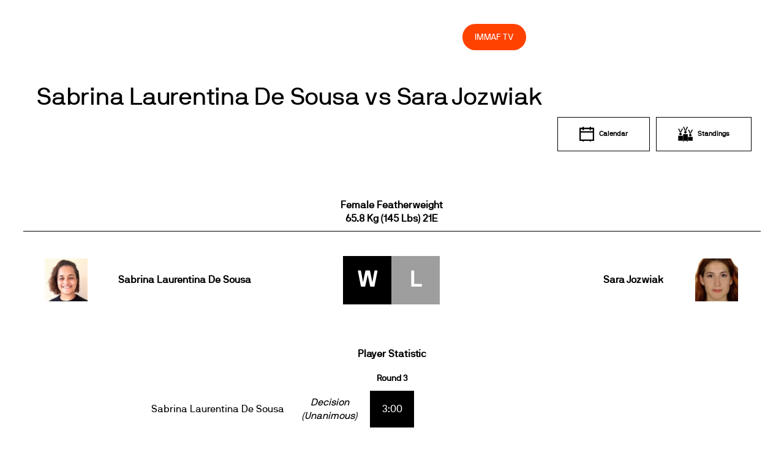

--- FILE ---
content_type: text/html; charset=UTF-8
request_url: https://immaf.org/bout/immaf-2021-european-championships-sabrina-laurentina-de-sousa-vs-sara-jozwiak/
body_size: 12435
content:
<!DOCTYPE html>
<html lang="en-US">
<head>
        <meta charset="UTF-8">
        <meta name="viewport" content="width=device-width, initial-scale=1, minimum-scale=1">
        <style id="tb_inline_styles" data-no-optimize="1">.tb_animation_on{overflow-x:hidden}.themify_builder .wow{visibility:hidden;animation-fill-mode:both}[data-tf-animation]{will-change:transform,opacity,visibility}.themify_builder .tf_lax_done{transition-duration:.8s;transition-timing-function:cubic-bezier(.165,.84,.44,1)}[data-sticky-active].tb_sticky_scroll_active{z-index:1}[data-sticky-active].tb_sticky_scroll_active .hide-on-stick{display:none}@media(min-width:1281px){.hide-desktop{width:0!important;height:0!important;padding:0!important;visibility:hidden!important;margin:0!important;display:table-column!important;background:0!important;content-visibility:hidden;overflow:hidden!important}}@media(min-width:769px) and (max-width:1280px){.hide-tablet_landscape{width:0!important;height:0!important;padding:0!important;visibility:hidden!important;margin:0!important;display:table-column!important;background:0!important;content-visibility:hidden;overflow:hidden!important}}@media(min-width:681px) and (max-width:768px){.hide-tablet{width:0!important;height:0!important;padding:0!important;visibility:hidden!important;margin:0!important;display:table-column!important;background:0!important;content-visibility:hidden;overflow:hidden!important}}@media(max-width:680px){.hide-mobile{width:0!important;height:0!important;padding:0!important;visibility:hidden!important;margin:0!important;display:table-column!important;background:0!important;content-visibility:hidden;overflow:hidden!important}}@media(max-width:768px){div.module-gallery-grid{--galn:var(--galt)}}@media(max-width:680px){
                .themify_map.tf_map_loaded{width:100%!important}
                .ui.builder_button,.ui.nav li a{padding:.525em 1.15em}
                .fullheight>.row_inner:not(.tb_col_count_1){min-height:0}
                div.module-gallery-grid{--galn:var(--galm);gap:8px}
            }</style><noscript><style>.themify_builder .wow,.wow .tf_lazy{visibility:visible!important}</style></noscript>        <style id="tf_lazy_common" data-no-optimize="1">
                        img{
                max-width:100%;
                height:auto
            }
                                    :where(.tf_in_flx,.tf_flx){display:inline-flex;flex-wrap:wrap;place-items:center}
            .tf_fa,:is(em,i) tf-lottie{display:inline-block;vertical-align:middle}:is(em,i) tf-lottie{width:1.5em;height:1.5em}.tf_fa{width:1em;height:1em;stroke-width:0;stroke:currentColor;overflow:visible;fill:currentColor;pointer-events:none;text-rendering:optimizeSpeed;buffered-rendering:static}#tf_svg symbol{overflow:visible}:where(.tf_lazy){position:relative;visibility:visible;display:block;opacity:.3}.wow .tf_lazy:not(.tf_swiper-slide){visibility:hidden;opacity:1}div.tf_audio_lazy audio{visibility:hidden;height:0;display:inline}.mejs-container{visibility:visible}.tf_iframe_lazy{transition:opacity .3s ease-in-out;min-height:10px}:where(.tf_flx),.tf_swiper-wrapper{display:flex}.tf_swiper-slide{flex-shrink:0;opacity:0;width:100%;height:100%}.tf_swiper-wrapper>br,.tf_lazy.tf_swiper-wrapper .tf_lazy:after,.tf_lazy.tf_swiper-wrapper .tf_lazy:before{display:none}.tf_lazy:after,.tf_lazy:before{content:'';display:inline-block;position:absolute;width:10px!important;height:10px!important;margin:0 3px;top:50%!important;inset-inline:auto 50%!important;border-radius:100%;background-color:currentColor;visibility:visible;animation:tf-hrz-loader infinite .75s cubic-bezier(.2,.68,.18,1.08)}.tf_lazy:after{width:6px!important;height:6px!important;inset-inline:50% auto!important;margin-top:3px;animation-delay:-.4s}@keyframes tf-hrz-loader{0%,100%{transform:scale(1);opacity:1}50%{transform:scale(.1);opacity:.6}}.tf_lazy_lightbox{position:fixed;background:rgba(11,11,11,.8);color:#ccc;top:0;left:0;display:flex;align-items:center;justify-content:center;z-index:999}.tf_lazy_lightbox .tf_lazy:after,.tf_lazy_lightbox .tf_lazy:before{background:#fff}.tf_vd_lazy,tf-lottie{display:flex;flex-wrap:wrap}tf-lottie{aspect-ratio:1.777}.tf_w.tf_vd_lazy video{width:100%;height:auto;position:static;object-fit:cover}
        </style>
        <link type="image/png" href="https://immaf.wpengine.com/wp-content/uploads/2019/12/favicon-01.png" rel="apple-touch-icon" /><link type="image/png" href="https://immaf.wpengine.com/wp-content/uploads/2019/12/favicon-01.png" rel="icon" /><meta name='robots' content='index, follow, max-image-preview:large, max-snippet:-1, max-video-preview:-1' />
	<style>img:is([sizes="auto" i], [sizes^="auto," i]) { contain-intrinsic-size: 3000px 1500px }</style>
	
	<!-- This site is optimized with the Yoast SEO plugin v26.3 - https://yoast.com/wordpress/plugins/seo/ -->
	<title>Sabrina Laurentina De Sousa vs Sara Jozwiak - IMMAF</title>
	<link rel="canonical" href="https://immaf.org/bout/immaf-2021-european-championships-sabrina-laurentina-de-sousa-vs-sara-jozwiak/" />
	<meta property="og:locale" content="en_US" />
	<meta property="og:type" content="article" />
	<meta property="og:title" content="Sabrina Laurentina De Sousa vs Sara Jozwiak - IMMAF" />
	<meta property="og:url" content="https://immaf.org/bout/immaf-2021-european-championships-sabrina-laurentina-de-sousa-vs-sara-jozwiak/" />
	<meta property="og:site_name" content="IMMAF" />
	<meta property="article:publisher" content="https://www.facebook.com/IMMAFed" />
	<meta property="article:modified_time" content="2021-08-23T07:54:50+00:00" />
	<meta property="og:image" content="https://immaf.org/wp-content/uploads/2020/03/home-sq-3-1.jpg" />
	<meta property="og:image:width" content="1600" />
	<meta property="og:image:height" content="1250" />
	<meta property="og:image:type" content="image/jpeg" />
	<meta name="twitter:card" content="summary_large_image" />
	<meta name="twitter:site" content="@immafed" />
	<script type="application/ld+json" class="yoast-schema-graph">{"@context":"https://schema.org","@graph":[{"@type":"WebPage","@id":"https://immaf.org/bout/immaf-2021-european-championships-sabrina-laurentina-de-sousa-vs-sara-jozwiak/","url":"https://immaf.org/bout/immaf-2021-european-championships-sabrina-laurentina-de-sousa-vs-sara-jozwiak/","name":"Sabrina Laurentina De Sousa vs Sara Jozwiak - IMMAF","isPartOf":{"@id":"https://immaf.org/#website"},"datePublished":"2021-08-23T07:50:33+00:00","dateModified":"2021-08-23T07:54:50+00:00","breadcrumb":{"@id":"https://immaf.org/bout/immaf-2021-european-championships-sabrina-laurentina-de-sousa-vs-sara-jozwiak/#breadcrumb"},"inLanguage":"en-US","potentialAction":[{"@type":"ReadAction","target":["https://immaf.org/bout/immaf-2021-european-championships-sabrina-laurentina-de-sousa-vs-sara-jozwiak/"]}]},{"@type":"BreadcrumbList","@id":"https://immaf.org/bout/immaf-2021-european-championships-sabrina-laurentina-de-sousa-vs-sara-jozwiak/#breadcrumb","itemListElement":[{"@type":"ListItem","position":1,"name":"Home","item":"https://immaf.org/"},{"@type":"ListItem","position":2,"name":"Sabrina Laurentina De Sousa vs Sara Jozwiak"}]},{"@type":"WebSite","@id":"https://immaf.org/#website","url":"https://immaf.org/","name":"IMMAF","description":"International Mixed Martial Arts Federation","publisher":{"@id":"https://immaf.org/#organization"},"potentialAction":[{"@type":"SearchAction","target":{"@type":"EntryPoint","urlTemplate":"https://immaf.org/?s={search_term_string}"},"query-input":{"@type":"PropertyValueSpecification","valueRequired":true,"valueName":"search_term_string"}}],"inLanguage":"en-US"},{"@type":"Organization","@id":"https://immaf.org/#organization","name":"IMMAF","url":"https://immaf.org/","logo":{"@type":"ImageObject","inLanguage":"en-US","@id":"https://immaf.org/#/schema/logo/image/","url":"https://immaf.org/wp-content/uploads/2019/12/logo-blk.svg","contentUrl":"https://immaf.org/wp-content/uploads/2019/12/logo-blk.svg","width":1,"height":1,"caption":"IMMAF"},"image":{"@id":"https://immaf.org/#/schema/logo/image/"},"sameAs":["https://www.facebook.com/IMMAFed","https://x.com/immafed","https://www.instagram.com/immafed/"]}]}</script>
	<!-- / Yoast SEO plugin. -->


<link rel="alternate" type="application/rss+xml" title="IMMAF &raquo; Feed" href="https://immaf.org/feed/" />
<link rel="alternate" type="application/rss+xml" title="IMMAF &raquo; Comments Feed" href="https://immaf.org/comments/feed/" />
<style id='global-styles-inline-css'>
:root{--wp--preset--aspect-ratio--square: 1;--wp--preset--aspect-ratio--4-3: 4/3;--wp--preset--aspect-ratio--3-4: 3/4;--wp--preset--aspect-ratio--3-2: 3/2;--wp--preset--aspect-ratio--2-3: 2/3;--wp--preset--aspect-ratio--16-9: 16/9;--wp--preset--aspect-ratio--9-16: 9/16;--wp--preset--color--black: #000000;--wp--preset--color--cyan-bluish-gray: #abb8c3;--wp--preset--color--white: #ffffff;--wp--preset--color--pale-pink: #f78da7;--wp--preset--color--vivid-red: #cf2e2e;--wp--preset--color--luminous-vivid-orange: #ff6900;--wp--preset--color--luminous-vivid-amber: #fcb900;--wp--preset--color--light-green-cyan: #7bdcb5;--wp--preset--color--vivid-green-cyan: #00d084;--wp--preset--color--pale-cyan-blue: #8ed1fc;--wp--preset--color--vivid-cyan-blue: #0693e3;--wp--preset--color--vivid-purple: #9b51e0;--wp--preset--gradient--vivid-cyan-blue-to-vivid-purple: linear-gradient(135deg,rgba(6,147,227,1) 0%,rgb(155,81,224) 100%);--wp--preset--gradient--light-green-cyan-to-vivid-green-cyan: linear-gradient(135deg,rgb(122,220,180) 0%,rgb(0,208,130) 100%);--wp--preset--gradient--luminous-vivid-amber-to-luminous-vivid-orange: linear-gradient(135deg,rgba(252,185,0,1) 0%,rgba(255,105,0,1) 100%);--wp--preset--gradient--luminous-vivid-orange-to-vivid-red: linear-gradient(135deg,rgba(255,105,0,1) 0%,rgb(207,46,46) 100%);--wp--preset--gradient--very-light-gray-to-cyan-bluish-gray: linear-gradient(135deg,rgb(238,238,238) 0%,rgb(169,184,195) 100%);--wp--preset--gradient--cool-to-warm-spectrum: linear-gradient(135deg,rgb(74,234,220) 0%,rgb(151,120,209) 20%,rgb(207,42,186) 40%,rgb(238,44,130) 60%,rgb(251,105,98) 80%,rgb(254,248,76) 100%);--wp--preset--gradient--blush-light-purple: linear-gradient(135deg,rgb(255,206,236) 0%,rgb(152,150,240) 100%);--wp--preset--gradient--blush-bordeaux: linear-gradient(135deg,rgb(254,205,165) 0%,rgb(254,45,45) 50%,rgb(107,0,62) 100%);--wp--preset--gradient--luminous-dusk: linear-gradient(135deg,rgb(255,203,112) 0%,rgb(199,81,192) 50%,rgb(65,88,208) 100%);--wp--preset--gradient--pale-ocean: linear-gradient(135deg,rgb(255,245,203) 0%,rgb(182,227,212) 50%,rgb(51,167,181) 100%);--wp--preset--gradient--electric-grass: linear-gradient(135deg,rgb(202,248,128) 0%,rgb(113,206,126) 100%);--wp--preset--gradient--midnight: linear-gradient(135deg,rgb(2,3,129) 0%,rgb(40,116,252) 100%);--wp--preset--font-size--small: 13px;--wp--preset--font-size--medium: clamp(14px, 0.875rem + ((1vw - 3.2px) * 0.469), 20px);--wp--preset--font-size--large: clamp(22.041px, 1.378rem + ((1vw - 3.2px) * 1.091), 36px);--wp--preset--font-size--x-large: clamp(25.014px, 1.563rem + ((1vw - 3.2px) * 1.327), 42px);--wp--preset--font-family--system-font: -apple-system,BlinkMacSystemFont,"Segoe UI",Roboto,Oxygen-Sans,Ubuntu,Cantarell,"Helvetica Neue",sans-serif;--wp--preset--spacing--20: 0.44rem;--wp--preset--spacing--30: 0.67rem;--wp--preset--spacing--40: 1rem;--wp--preset--spacing--50: 1.5rem;--wp--preset--spacing--60: 2.25rem;--wp--preset--spacing--70: 3.38rem;--wp--preset--spacing--80: 5.06rem;--wp--preset--shadow--natural: 6px 6px 9px rgba(0, 0, 0, 0.2);--wp--preset--shadow--deep: 12px 12px 50px rgba(0, 0, 0, 0.4);--wp--preset--shadow--sharp: 6px 6px 0px rgba(0, 0, 0, 0.2);--wp--preset--shadow--outlined: 6px 6px 0px -3px rgba(255, 255, 255, 1), 6px 6px rgba(0, 0, 0, 1);--wp--preset--shadow--crisp: 6px 6px 0px rgba(0, 0, 0, 1);}:where(body) { margin: 0; }.wp-site-blocks > .alignleft { float: left; margin-right: 2em; }.wp-site-blocks > .alignright { float: right; margin-left: 2em; }.wp-site-blocks > .aligncenter { justify-content: center; margin-left: auto; margin-right: auto; }:where(.wp-site-blocks) > * { margin-block-start: 24px; margin-block-end: 0; }:where(.wp-site-blocks) > :first-child { margin-block-start: 0; }:where(.wp-site-blocks) > :last-child { margin-block-end: 0; }:root { --wp--style--block-gap: 24px; }:root :where(.is-layout-flow) > :first-child{margin-block-start: 0;}:root :where(.is-layout-flow) > :last-child{margin-block-end: 0;}:root :where(.is-layout-flow) > *{margin-block-start: 24px;margin-block-end: 0;}:root :where(.is-layout-constrained) > :first-child{margin-block-start: 0;}:root :where(.is-layout-constrained) > :last-child{margin-block-end: 0;}:root :where(.is-layout-constrained) > *{margin-block-start: 24px;margin-block-end: 0;}:root :where(.is-layout-flex){gap: 24px;}:root :where(.is-layout-grid){gap: 24px;}.is-layout-flow > .alignleft{float: left;margin-inline-start: 0;margin-inline-end: 2em;}.is-layout-flow > .alignright{float: right;margin-inline-start: 2em;margin-inline-end: 0;}.is-layout-flow > .aligncenter{margin-left: auto !important;margin-right: auto !important;}.is-layout-constrained > .alignleft{float: left;margin-inline-start: 0;margin-inline-end: 2em;}.is-layout-constrained > .alignright{float: right;margin-inline-start: 2em;margin-inline-end: 0;}.is-layout-constrained > .aligncenter{margin-left: auto !important;margin-right: auto !important;}.is-layout-constrained > :where(:not(.alignleft):not(.alignright):not(.alignfull)){margin-left: auto !important;margin-right: auto !important;}body .is-layout-flex{display: flex;}.is-layout-flex{flex-wrap: wrap;align-items: center;}.is-layout-flex > :is(*, div){margin: 0;}body .is-layout-grid{display: grid;}.is-layout-grid > :is(*, div){margin: 0;}body{font-family: var(--wp--preset--font-family--system-font);font-size: var(--wp--preset--font-size--medium);line-height: 1.6;padding-top: 0px;padding-right: 0px;padding-bottom: 0px;padding-left: 0px;}a:where(:not(.wp-element-button)){text-decoration: underline;}:root :where(.wp-element-button, .wp-block-button__link){background-color: #32373c;border-width: 0;color: #fff;font-family: inherit;font-size: inherit;line-height: inherit;padding: calc(0.667em + 2px) calc(1.333em + 2px);text-decoration: none;}.has-black-color{color: var(--wp--preset--color--black) !important;}.has-cyan-bluish-gray-color{color: var(--wp--preset--color--cyan-bluish-gray) !important;}.has-white-color{color: var(--wp--preset--color--white) !important;}.has-pale-pink-color{color: var(--wp--preset--color--pale-pink) !important;}.has-vivid-red-color{color: var(--wp--preset--color--vivid-red) !important;}.has-luminous-vivid-orange-color{color: var(--wp--preset--color--luminous-vivid-orange) !important;}.has-luminous-vivid-amber-color{color: var(--wp--preset--color--luminous-vivid-amber) !important;}.has-light-green-cyan-color{color: var(--wp--preset--color--light-green-cyan) !important;}.has-vivid-green-cyan-color{color: var(--wp--preset--color--vivid-green-cyan) !important;}.has-pale-cyan-blue-color{color: var(--wp--preset--color--pale-cyan-blue) !important;}.has-vivid-cyan-blue-color{color: var(--wp--preset--color--vivid-cyan-blue) !important;}.has-vivid-purple-color{color: var(--wp--preset--color--vivid-purple) !important;}.has-black-background-color{background-color: var(--wp--preset--color--black) !important;}.has-cyan-bluish-gray-background-color{background-color: var(--wp--preset--color--cyan-bluish-gray) !important;}.has-white-background-color{background-color: var(--wp--preset--color--white) !important;}.has-pale-pink-background-color{background-color: var(--wp--preset--color--pale-pink) !important;}.has-vivid-red-background-color{background-color: var(--wp--preset--color--vivid-red) !important;}.has-luminous-vivid-orange-background-color{background-color: var(--wp--preset--color--luminous-vivid-orange) !important;}.has-luminous-vivid-amber-background-color{background-color: var(--wp--preset--color--luminous-vivid-amber) !important;}.has-light-green-cyan-background-color{background-color: var(--wp--preset--color--light-green-cyan) !important;}.has-vivid-green-cyan-background-color{background-color: var(--wp--preset--color--vivid-green-cyan) !important;}.has-pale-cyan-blue-background-color{background-color: var(--wp--preset--color--pale-cyan-blue) !important;}.has-vivid-cyan-blue-background-color{background-color: var(--wp--preset--color--vivid-cyan-blue) !important;}.has-vivid-purple-background-color{background-color: var(--wp--preset--color--vivid-purple) !important;}.has-black-border-color{border-color: var(--wp--preset--color--black) !important;}.has-cyan-bluish-gray-border-color{border-color: var(--wp--preset--color--cyan-bluish-gray) !important;}.has-white-border-color{border-color: var(--wp--preset--color--white) !important;}.has-pale-pink-border-color{border-color: var(--wp--preset--color--pale-pink) !important;}.has-vivid-red-border-color{border-color: var(--wp--preset--color--vivid-red) !important;}.has-luminous-vivid-orange-border-color{border-color: var(--wp--preset--color--luminous-vivid-orange) !important;}.has-luminous-vivid-amber-border-color{border-color: var(--wp--preset--color--luminous-vivid-amber) !important;}.has-light-green-cyan-border-color{border-color: var(--wp--preset--color--light-green-cyan) !important;}.has-vivid-green-cyan-border-color{border-color: var(--wp--preset--color--vivid-green-cyan) !important;}.has-pale-cyan-blue-border-color{border-color: var(--wp--preset--color--pale-cyan-blue) !important;}.has-vivid-cyan-blue-border-color{border-color: var(--wp--preset--color--vivid-cyan-blue) !important;}.has-vivid-purple-border-color{border-color: var(--wp--preset--color--vivid-purple) !important;}.has-vivid-cyan-blue-to-vivid-purple-gradient-background{background: var(--wp--preset--gradient--vivid-cyan-blue-to-vivid-purple) !important;}.has-light-green-cyan-to-vivid-green-cyan-gradient-background{background: var(--wp--preset--gradient--light-green-cyan-to-vivid-green-cyan) !important;}.has-luminous-vivid-amber-to-luminous-vivid-orange-gradient-background{background: var(--wp--preset--gradient--luminous-vivid-amber-to-luminous-vivid-orange) !important;}.has-luminous-vivid-orange-to-vivid-red-gradient-background{background: var(--wp--preset--gradient--luminous-vivid-orange-to-vivid-red) !important;}.has-very-light-gray-to-cyan-bluish-gray-gradient-background{background: var(--wp--preset--gradient--very-light-gray-to-cyan-bluish-gray) !important;}.has-cool-to-warm-spectrum-gradient-background{background: var(--wp--preset--gradient--cool-to-warm-spectrum) !important;}.has-blush-light-purple-gradient-background{background: var(--wp--preset--gradient--blush-light-purple) !important;}.has-blush-bordeaux-gradient-background{background: var(--wp--preset--gradient--blush-bordeaux) !important;}.has-luminous-dusk-gradient-background{background: var(--wp--preset--gradient--luminous-dusk) !important;}.has-pale-ocean-gradient-background{background: var(--wp--preset--gradient--pale-ocean) !important;}.has-electric-grass-gradient-background{background: var(--wp--preset--gradient--electric-grass) !important;}.has-midnight-gradient-background{background: var(--wp--preset--gradient--midnight) !important;}.has-small-font-size{font-size: var(--wp--preset--font-size--small) !important;}.has-medium-font-size{font-size: var(--wp--preset--font-size--medium) !important;}.has-large-font-size{font-size: var(--wp--preset--font-size--large) !important;}.has-x-large-font-size{font-size: var(--wp--preset--font-size--x-large) !important;}.has-system-font-font-family{font-family: var(--wp--preset--font-family--system-font) !important;}
:root :where(.wp-block-pullquote){font-size: clamp(0.984em, 0.984rem + ((1vw - 0.2em) * 0.645), 1.5em);line-height: 1.6;}
</style>
<link rel="preload" href="https://immaf.org/wp-content/plugins/joomsport-sports-league-results-management/includes/../sportleague/assets/css/btstrp.css?ver=6.8.3" as="style"><link rel='stylesheet' id='jscssbtstrp-css' href='https://immaf.org/wp-content/plugins/joomsport-sports-league-results-management/includes/../sportleague/assets/css/btstrp.css?ver=6.8.3' media='all' />
<link rel="preload" href="https://immaf.org/wp-content/plugins/joomsport-sports-league-results-management/includes/../sportleague/assets/css/joomsport.css?ver=6.8.3" as="style"><link rel='stylesheet' id='jscssjoomsport-css' href='https://immaf.org/wp-content/plugins/joomsport-sports-league-results-management/includes/../sportleague/assets/css/joomsport.css?ver=6.8.3' media='all' />
<link rel="preload" href="https://immaf.org/wp-content/plugins/joomsport-sports-league-results-management/includes/../sportleague/assets/css/drawBracket.css?ver=6.8.3" as="style"><link rel='stylesheet' id='jscssbracket-css' href='https://immaf.org/wp-content/plugins/joomsport-sports-league-results-management/includes/../sportleague/assets/css/drawBracket.css?ver=6.8.3' media='all' />
<link rel="preload" href="https://immaf.org/wp-content/plugins/joomsport-sports-league-results-management/includes/../sportleague/assets/css/jquery.nailthumb.1.1.css?ver=6.8.3" as="style"><link rel='stylesheet' id='jscssnailthumb-css' href='https://immaf.org/wp-content/plugins/joomsport-sports-league-results-management/includes/../sportleague/assets/css/jquery.nailthumb.1.1.css?ver=6.8.3' media='all' />
<link rel="preload" href="https://immaf.org/wp-content/plugins/joomsport-sports-league-results-management/includes/../sportleague/assets/css/lightbox.css?ver=6.8.3" as="style"><link rel='stylesheet' id='jscsslightbox-css' href='https://immaf.org/wp-content/plugins/joomsport-sports-league-results-management/includes/../sportleague/assets/css/lightbox.css?ver=6.8.3' media='all' />
<link rel="preload" href="https://immaf.org/wp-content/plugins/joomsport-sports-league-results-management/includes/../sportleague/assets/css/select2.min.css?ver=6.8.3" as="style"><link rel='stylesheet' id='jscssselect2-css' href='https://immaf.org/wp-content/plugins/joomsport-sports-league-results-management/includes/../sportleague/assets/css/select2.min.css?ver=6.8.3' media='all' />
<link rel="preload" href="//maxcdn.bootstrapcdn.com/font-awesome/4.2.0/css/font-awesome.min.css?ver=6.8.3" as="style"><link rel='stylesheet' id='jscssfont-css' href='//maxcdn.bootstrapcdn.com/font-awesome/4.2.0/css/font-awesome.min.css?ver=6.8.3' media='all' />
<link rel="preload" href="https://ajax.googleapis.com/ajax/libs/jqueryui/1.8.2/themes/smoothness/jquery-ui.css?ver=6.8.3" as="style"><link rel='stylesheet' id='jquery-uidp-style-css' href='https://ajax.googleapis.com/ajax/libs/jqueryui/1.8.2/themes/smoothness/jquery-ui.css?ver=6.8.3' media='all' />
<link rel="preload" href="https://immaf.org/wp-content/plugins/menu-image/includes/css/menu-image.css?ver=3.13" as="style"><link rel='stylesheet' id='menu-image-css' href='https://immaf.org/wp-content/plugins/menu-image/includes/css/menu-image.css?ver=3.13' media='all' />
<link rel="preload" href="https://immaf.org/wp-includes/css/dashicons.min.css?ver=6.8.3" as="style"><link rel='stylesheet' id='dashicons-css' href='https://immaf.org/wp-includes/css/dashicons.min.css?ver=6.8.3' media='all' />
<script src="https://immaf.org/wp-includes/js/jquery/jquery.min.js?ver=3.7.1" id="jquery-core-js"></script>
<script src="https://immaf.org/wp-includes/js/jquery/jquery-migrate.min.js?ver=3.4.1" id="jquery-migrate-js"></script>
<script src="https://cdnjs.cloudflare.com/ajax/libs/popper.js/1.14.7/umd/popper.min.js" id="popper-js-js"></script>
<script src="https://immaf.org/wp-includes/js/jquery/ui/core.min.js?ver=1.13.3" id="jquery-ui-core-js"></script>
<script src="https://immaf.org/wp-includes/js/jquery/ui/tooltip.min.js?ver=1.13.3" id="jquery-ui-tooltip-js"></script>
<script src="https://maxcdn.bootstrapcdn.com/bootstrap/4.2.0/js/bootstrap.min.js?ver=6.8.3" id="jsbootstrap-js-js"></script>
<script src="https://immaf.org/wp-content/plugins/joomsport-sports-league-results-management/includes/../sportleague/assets/js/jquery.nailthumb.1.1.js?ver=6.8.3" id="jsnailthumb-js"></script>
<script src="https://immaf.org/wp-content/plugins/joomsport-sports-league-results-management/includes/../sportleague/assets/js/jquery.tablesorter.min.js?ver=6.8.3" id="jstablesorter-js"></script>
<script src="https://immaf.org/wp-content/plugins/joomsport-sports-league-results-management/includes/../sportleague/assets/js/select2.min.js?ver=6.8.3" id="jsselect2-js"></script>
<script src="https://immaf.org/wp-content/plugins/joomsport-sports-league-results-management/includes/../sportleague/assets/js/joomsport.js?ver=6.8.3" id="jsjoomsport-js"></script>
<script id="jsjoomsportlivemacthes-js-extra">
var jslAjax = {"ajax_url":"https:\/\/immaf.org\/wp-admin\/admin-ajax.php"};
</script>
<script src="https://immaf.org/wp-content/plugins/joomsport-sports-league-results-management/includes/../sportleague/assets/js/joomsport_live.js?ver=6.8.3" id="jsjoomsportlivemacthes-js"></script>
<link rel="https://api.w.org/" href="https://immaf.org/wp-json/" /><link rel="EditURI" type="application/rsd+xml" title="RSD" href="https://immaf.org/xmlrpc.php?rsd" />
<link rel='shortlink' href='https://immaf.org/?p=50165' />
<link rel="alternate" title="oEmbed (JSON)" type="application/json+oembed" href="https://immaf.org/wp-json/oembed/1.0/embed?url=https%3A%2F%2Fimmaf.org%2Fbout%2Fimmaf-2021-european-championships-sabrina-laurentina-de-sousa-vs-sara-jozwiak%2F" />
<link rel="alternate" title="oEmbed (XML)" type="text/xml+oembed" href="https://immaf.org/wp-json/oembed/1.0/embed?url=https%3A%2F%2Fimmaf.org%2Fbout%2Fimmaf-2021-european-championships-sabrina-laurentina-de-sousa-vs-sara-jozwiak%2F&#038;format=xml" />
<script type="text/javascript">
                var ajaxurl = "https://immaf.org/wp-admin/admin-ajax.php";
              </script>
	<style>
	@keyframes themifyAnimatedBG{
		0%{background-color:#33baab}100%{background-color:#e33b9e}50%{background-color:#4961d7}33.3%{background-color:#2ea85c}25%{background-color:#2bb8ed}20%{background-color:#dd5135}
	}
	.module_row.animated-bg{
		animation:themifyAnimatedBG 30000ms infinite alternate
	}
	</style>
	<link rel="stylesheet" href="https://immaf.wpengine.com/wp-content/themes/themify-ultra/themify/fontawesome/css/font-awesome.min.css?ver=4.8.2">

<meta name="google-site-verification" content="7aUgEMvRSnuuT7lMN6iJbV6Ek5swe_w-9_fths8hUDc" />

<!-- Global site tag (gtag.js) - Google Analytics -->
<script async src="https://www.googletagmanager.com/gtag/js?id=UA-163225219-1"></script>
<script>
  window.dataLayer = window.dataLayer || [];
  function gtag(){dataLayer.push(arguments);}
  gtag('js', new Date());

  gtag('config', 'UA-163225219-1');
</script>

<!-- Global site tag (gtag.js) - Google Analytics -->
<script async src="https://www.googletagmanager.com/gtag/js?id=UA-163225219-2"></script>
<script>
  window.dataLayer = window.dataLayer || [];
  function gtag(){dataLayer.push(arguments);}
  gtag('js', new Date());

  gtag('config', 'UA-163225219-2');
</script>

<script async src="https://pagead2.googlesyndication.com/pagead/js/adsbygoogle.js?client=ca-pub-8333979062343972"
     crossorigin="anonymous"></script><link rel="prefetch" href="https://immaf.org/wp-content/themes/themify-ultra/js/themify-script.js?ver=8.0.5" as="script" fetchpriority="low"><link rel="prefetch" href="https://immaf.org/wp-content/themes/themify-ultra/themify/js/modules/themify-sidemenu.js?ver=8.1.7" as="script" fetchpriority="low"><link rel="preload" href="https://immaf.wpengine.com/wp-content/uploads/2019/12/logo-blk.svg" as="image"><link rel="preload" href="https://immaf.org/wp-content/themes/themify-ultra/themify/themify-builder/js/themify-builder-script.js?ver=8.1.7" as="script" fetchpriority="low"><style id="tf_gf_fonts_style">@font-face{font-family:'Public Sans';font-style:italic;font-display:swap;src:url(https://fonts.gstatic.com/s/publicsans/v21/ijwTs572Xtc6ZYQws9YVwnNDTJPax9k0.woff2) format('woff2');unicode-range:U+0102-0103,U+0110-0111,U+0128-0129,U+0168-0169,U+01A0-01A1,U+01AF-01B0,U+0300-0301,U+0303-0304,U+0308-0309,U+0323,U+0329,U+1EA0-1EF9,U+20AB;}@font-face{font-family:'Public Sans';font-style:italic;font-display:swap;src:url(https://fonts.gstatic.com/s/publicsans/v21/ijwTs572Xtc6ZYQws9YVwnNDTJLax9k0.woff2) format('woff2');unicode-range:U+0100-02BA,U+02BD-02C5,U+02C7-02CC,U+02CE-02D7,U+02DD-02FF,U+0304,U+0308,U+0329,U+1D00-1DBF,U+1E00-1E9F,U+1EF2-1EFF,U+2020,U+20A0-20AB,U+20AD-20C0,U+2113,U+2C60-2C7F,U+A720-A7FF;}@font-face{font-family:'Public Sans';font-style:italic;font-display:swap;src:url(https://fonts.gstatic.com/s/publicsans/v21/ijwTs572Xtc6ZYQws9YVwnNDTJzaxw.woff2) format('woff2');unicode-range:U+0000-00FF,U+0131,U+0152-0153,U+02BB-02BC,U+02C6,U+02DA,U+02DC,U+0304,U+0308,U+0329,U+2000-206F,U+20AC,U+2122,U+2191,U+2193,U+2212,U+2215,U+FEFF,U+FFFD;}@font-face{font-family:'Public Sans';font-style:italic;font-weight:600;font-display:swap;src:url(https://fonts.gstatic.com/s/publicsans/v21/ijwTs572Xtc6ZYQws9YVwnNDTJPax9k0.woff2) format('woff2');unicode-range:U+0102-0103,U+0110-0111,U+0128-0129,U+0168-0169,U+01A0-01A1,U+01AF-01B0,U+0300-0301,U+0303-0304,U+0308-0309,U+0323,U+0329,U+1EA0-1EF9,U+20AB;}@font-face{font-family:'Public Sans';font-style:italic;font-weight:600;font-display:swap;src:url(https://fonts.gstatic.com/s/publicsans/v21/ijwTs572Xtc6ZYQws9YVwnNDTJLax9k0.woff2) format('woff2');unicode-range:U+0100-02BA,U+02BD-02C5,U+02C7-02CC,U+02CE-02D7,U+02DD-02FF,U+0304,U+0308,U+0329,U+1D00-1DBF,U+1E00-1E9F,U+1EF2-1EFF,U+2020,U+20A0-20AB,U+20AD-20C0,U+2113,U+2C60-2C7F,U+A720-A7FF;}@font-face{font-family:'Public Sans';font-style:italic;font-weight:600;font-display:swap;src:url(https://fonts.gstatic.com/s/publicsans/v21/ijwTs572Xtc6ZYQws9YVwnNDTJzaxw.woff2) format('woff2');unicode-range:U+0000-00FF,U+0131,U+0152-0153,U+02BB-02BC,U+02C6,U+02DA,U+02DC,U+0304,U+0308,U+0329,U+2000-206F,U+20AC,U+2122,U+2191,U+2193,U+2212,U+2215,U+FEFF,U+FFFD;}@font-face{font-family:'Public Sans';font-style:italic;font-weight:700;font-display:swap;src:url(https://fonts.gstatic.com/s/publicsans/v21/ijwTs572Xtc6ZYQws9YVwnNDTJPax9k0.woff2) format('woff2');unicode-range:U+0102-0103,U+0110-0111,U+0128-0129,U+0168-0169,U+01A0-01A1,U+01AF-01B0,U+0300-0301,U+0303-0304,U+0308-0309,U+0323,U+0329,U+1EA0-1EF9,U+20AB;}@font-face{font-family:'Public Sans';font-style:italic;font-weight:700;font-display:swap;src:url(https://fonts.gstatic.com/s/publicsans/v21/ijwTs572Xtc6ZYQws9YVwnNDTJLax9k0.woff2) format('woff2');unicode-range:U+0100-02BA,U+02BD-02C5,U+02C7-02CC,U+02CE-02D7,U+02DD-02FF,U+0304,U+0308,U+0329,U+1D00-1DBF,U+1E00-1E9F,U+1EF2-1EFF,U+2020,U+20A0-20AB,U+20AD-20C0,U+2113,U+2C60-2C7F,U+A720-A7FF;}@font-face{font-family:'Public Sans';font-style:italic;font-weight:700;font-display:swap;src:url(https://fonts.gstatic.com/s/publicsans/v21/ijwTs572Xtc6ZYQws9YVwnNDTJzaxw.woff2) format('woff2');unicode-range:U+0000-00FF,U+0131,U+0152-0153,U+02BB-02BC,U+02C6,U+02DA,U+02DC,U+0304,U+0308,U+0329,U+2000-206F,U+20AC,U+2122,U+2191,U+2193,U+2212,U+2215,U+FEFF,U+FFFD;}@font-face{font-family:'Public Sans';font-display:swap;src:url(https://fonts.gstatic.com/s/publicsans/v21/ijwRs572Xtc6ZYQws9YVwnNJfJ7Cww.woff2) format('woff2');unicode-range:U+0102-0103,U+0110-0111,U+0128-0129,U+0168-0169,U+01A0-01A1,U+01AF-01B0,U+0300-0301,U+0303-0304,U+0308-0309,U+0323,U+0329,U+1EA0-1EF9,U+20AB;}@font-face{font-family:'Public Sans';font-display:swap;src:url(https://fonts.gstatic.com/s/publicsans/v21/ijwRs572Xtc6ZYQws9YVwnNIfJ7Cww.woff2) format('woff2');unicode-range:U+0100-02BA,U+02BD-02C5,U+02C7-02CC,U+02CE-02D7,U+02DD-02FF,U+0304,U+0308,U+0329,U+1D00-1DBF,U+1E00-1E9F,U+1EF2-1EFF,U+2020,U+20A0-20AB,U+20AD-20C0,U+2113,U+2C60-2C7F,U+A720-A7FF;}@font-face{font-family:'Public Sans';font-display:swap;src:url(https://fonts.gstatic.com/s/publicsans/v21/ijwRs572Xtc6ZYQws9YVwnNGfJ4.woff2) format('woff2');unicode-range:U+0000-00FF,U+0131,U+0152-0153,U+02BB-02BC,U+02C6,U+02DA,U+02DC,U+0304,U+0308,U+0329,U+2000-206F,U+20AC,U+2122,U+2191,U+2193,U+2212,U+2215,U+FEFF,U+FFFD;}@font-face{font-family:'Public Sans';font-weight:600;font-display:swap;src:url(https://fonts.gstatic.com/s/publicsans/v21/ijwRs572Xtc6ZYQws9YVwnNJfJ7Cww.woff2) format('woff2');unicode-range:U+0102-0103,U+0110-0111,U+0128-0129,U+0168-0169,U+01A0-01A1,U+01AF-01B0,U+0300-0301,U+0303-0304,U+0308-0309,U+0323,U+0329,U+1EA0-1EF9,U+20AB;}@font-face{font-family:'Public Sans';font-weight:600;font-display:swap;src:url(https://fonts.gstatic.com/s/publicsans/v21/ijwRs572Xtc6ZYQws9YVwnNIfJ7Cww.woff2) format('woff2');unicode-range:U+0100-02BA,U+02BD-02C5,U+02C7-02CC,U+02CE-02D7,U+02DD-02FF,U+0304,U+0308,U+0329,U+1D00-1DBF,U+1E00-1E9F,U+1EF2-1EFF,U+2020,U+20A0-20AB,U+20AD-20C0,U+2113,U+2C60-2C7F,U+A720-A7FF;}@font-face{font-family:'Public Sans';font-weight:600;font-display:swap;src:url(https://fonts.gstatic.com/s/publicsans/v21/ijwRs572Xtc6ZYQws9YVwnNGfJ4.woff2) format('woff2');unicode-range:U+0000-00FF,U+0131,U+0152-0153,U+02BB-02BC,U+02C6,U+02DA,U+02DC,U+0304,U+0308,U+0329,U+2000-206F,U+20AC,U+2122,U+2191,U+2193,U+2212,U+2215,U+FEFF,U+FFFD;}@font-face{font-family:'Public Sans';font-weight:700;font-display:swap;src:url(https://fonts.gstatic.com/s/publicsans/v21/ijwRs572Xtc6ZYQws9YVwnNJfJ7Cww.woff2) format('woff2');unicode-range:U+0102-0103,U+0110-0111,U+0128-0129,U+0168-0169,U+01A0-01A1,U+01AF-01B0,U+0300-0301,U+0303-0304,U+0308-0309,U+0323,U+0329,U+1EA0-1EF9,U+20AB;}@font-face{font-family:'Public Sans';font-weight:700;font-display:swap;src:url(https://fonts.gstatic.com/s/publicsans/v21/ijwRs572Xtc6ZYQws9YVwnNIfJ7Cww.woff2) format('woff2');unicode-range:U+0100-02BA,U+02BD-02C5,U+02C7-02CC,U+02CE-02D7,U+02DD-02FF,U+0304,U+0308,U+0329,U+1D00-1DBF,U+1E00-1E9F,U+1EF2-1EFF,U+2020,U+20A0-20AB,U+20AD-20C0,U+2113,U+2C60-2C7F,U+A720-A7FF;}@font-face{font-family:'Public Sans';font-weight:700;font-display:swap;src:url(https://fonts.gstatic.com/s/publicsans/v21/ijwRs572Xtc6ZYQws9YVwnNGfJ4.woff2) format('woff2');unicode-range:U+0000-00FF,U+0131,U+0152-0153,U+02BB-02BC,U+02C6,U+02DA,U+02DC,U+0304,U+0308,U+0329,U+2000-206F,U+20AC,U+2122,U+2191,U+2193,U+2212,U+2215,U+FEFF,U+FFFD;}</style><link rel="preload" fetchpriority="high" href="https://immaf.org/wp-content/uploads/themify-concate/3204708727/themify-288636926.css" as="style"><link fetchpriority="high" id="themify_concate-css" rel="stylesheet" href="https://immaf.org/wp-content/uploads/themify-concate/3204708727/themify-288636926.css"><link rel="preconnect" href="https://www.google-analytics.com"></head>
<body class="wp-singular joomsport_match-template-default single single-joomsport_match postid-50165 wp-theme-themify-ultra skin-default sidebar-none default_width no-home tb_animation_on ready-view header-horizontal fixed-header-enabled footer-none tagline-off social-widget-off search-off menu-slidein-right footer-off header-widgets-off sidemenu-active no-rounded-image no-rounded-input">
<a class="screen-reader-text skip-to-content" href="#content">Skip to content</a><svg id="tf_svg" style="display:none"><defs></defs></svg><script> </script><noscript><iframe data-no-script src="https://www.googletagmanager.com/ns.html?id=GTM-G-TVEVZTJYZR" height="0" width="0" style="display:none"></iframe></noscript><script async data-no-optimize="1" data-noptimize="1" data-cfasync="false" data-ga="G-TVEVZTJYZR" src="[data-uri]"></script><script async data-no-optimize="1" data-noptimize="1" data-cfasync="false" src="https://www.googletagmanager.com/gtag/js?id=G-TVEVZTJYZR"></script><div id="pagewrap" class="tf_box hfeed site">
					<div id="headerwrap"  class=' tf_box'>

			
			                                                    <div class="header-icons tf_hide">
                                <a id="menu-icon" class="tf_inline_b tf_text_dec" href="#mobile-menu" aria-label="Menu"><span class="menu-icon-inner tf_inline_b tf_vmiddle tf_overflow"></span><span class="screen-reader-text">Menu</span></a>
				                            </div>
                        
			<header id="header" class="tf_box pagewidth tf_clearfix" itemscope="itemscope" itemtype="https://schema.org/WPHeader">

	            
	            <div class="header-bar tf_box">
				    <div id="site-logo"><a href="/home" title="IMMAF"><img  src="https://immaf.wpengine.com/wp-content/uploads/2019/12/logo-blk.svg" alt="IMMAF" class="site-logo-image" width="180" data-tf-not-load="1" fetchpriority="high"></a></div>				</div>
				<!-- /.header-bar -->

									<div id="mobile-menu" class="sidemenu sidemenu-off tf_scrollbar">
												<!-- hook content: themify_mobile_menu_start --><div class="tb_layout_part_wrap tf_w">
<!--themify_builder_content-->
    <div  class="themify_builder_content themify_builder_content-57453 themify_builder not_editable_builder" data-postid="57453">
                        <div  data-css_id="hmok622" data-lazy="1" class="module_row themify_builder_row fullwidth tb_hmok622 tb_first tf_w hide-desktop hide-tablet hide-tablet_landscape">
                        <div class="row_inner col_align_top tb_col_count_1 tf_box tf_rel">
                        <div  data-lazy="1" class="module_column tb-column col-full tb_abrg623 first">
                    <!-- module image -->
<div  class="module module-image tb_k3xt397 image-top   tf_mw" data-lazy="1">
        <div class="image-wrap tf_rel tf_mw">
            <a href="/home">
                   <img src="/wp-content/uploads/2019/12/icon-white-menu.svg" width="44" title="Sabrina Laurentina De Sousa vs Sara Jozwiak" alt="Sabrina Laurentina De Sousa vs Sara Jozwiak">        </a>
    
        </div>
    <!-- /image-wrap -->
    
        </div>
<!-- /module image -->        </div>
                        </div>
        </div>
            </div>
<!--/themify_builder_content-->
</div>
<!-- /hook content: themify_mobile_menu_start -->
						<div class="navbar-wrapper tf_clearfix">
                            														
							
							
							<nav id="main-nav-wrap" itemscope="itemscope" itemtype="https://schema.org/SiteNavigationElement">
								<ul id="main-nav" class="main-nav tf_clearfix tf_box"><li  id="menu-item-34881" class="menu-item-page-34860 menu-item menu-item-type-post_type menu-item-object-page menu-item-34881"><a  href="https://immaf.org/news/">News</a> </li>
<li  id="menu-item-41954" class="menu-item-custom-41954 menu-item menu-item-type-custom menu-item-object-custom menu-item-has-children has-sub-menu menu-item-41954" aria-haspopup="true"><a  href="#">Events<span class="child-arrow"></span></a> <ul class="sub-menu"><li  id="menu-item-41955" class="menu-item-custom-41955 menu-item menu-item-type-custom menu-item-object-custom menu-item-41955 menu-custom-41955-parent-41954"><a  href="/events">Listings</a> </li>
<li  id="menu-item-41956" class="menu-item-page-40975 menu-item menu-item-type-post_type menu-item-object-page menu-item-41956 menu-page-40975-parent-41954"><a  href="https://immaf.org/events/host-an-event/">Host an Event</a> </li>
<li  id="menu-item-42217" class="menu-item-page-41943 menu-item menu-item-type-post_type menu-item-object-page menu-item-42217 menu-page-41943-parent-41954"><a  href="https://immaf.org/events/rules-and-policies/">Rules &#038; Policies</a> </li>
<li  id="menu-item-57197" class="menu-item-page-57074 menu-item menu-item-type-post_type menu-item-object-page menu-item-57197 menu-page-57074-parent-41954"><a  href="https://immaf.org/feedback-form/">IMMAF Athletes Commission Feedback</a> </li>
</ul></li>
<li  id="menu-item-232" class="menu-item-custom-232 menu-item menu-item-type-custom menu-item-object-custom menu-item-has-children has-sub-menu menu-item-232" aria-haspopup="true"><a  href="#">About<span class="child-arrow"></span></a> <ul class="sub-menu"><li  id="menu-item-35047" class="menu-item-page-35042 menu-item menu-item-type-post_type menu-item-object-page menu-item-35047 menu-page-35042-parent-232"><a  href="https://immaf.org/about/about-immaf/">About IMMAF</a> </li>
<li  id="menu-item-35426" class="menu-item-page-35411 menu-item menu-item-type-post_type menu-item-object-page menu-item-35426 menu-page-35411-parent-232"><a  href="https://immaf.org/about/what-is-mma/">What is MMA? / Rules</a> </li>
<li  id="menu-item-35053" class="menu-item-page-35049 menu-item menu-item-type-post_type menu-item-object-page menu-item-35053 menu-page-35049-parent-232"><a  href="https://immaf.org/about/who-we-are/">Our Team</a> </li>
<li  id="menu-item-41629" class="menu-item-page-41404 menu-item menu-item-type-post_type menu-item-object-page menu-item-41629 menu-page-41404-parent-232"><a  href="https://immaf.org/about/history/">History</a> </li>
<li  id="menu-item-35067" class="menu-item-page-35062 menu-item menu-item-type-post_type menu-item-object-page menu-item-35067 menu-page-35062-parent-232"><a  href="https://immaf.org/about/national-federations/">National Federations</a> </li>
<li  id="menu-item-40979" class="menu-item-page-40973 menu-item menu-item-type-post_type menu-item-object-page menu-item-40979 menu-page-40973-parent-232"><a  href="https://immaf.org/about/strategic-plan/">Strategic Plan</a> </li>
<li  id="menu-item-35073" class="menu-item-page-35069 menu-item menu-item-type-post_type menu-item-object-page menu-item-35073 menu-page-35069-parent-232"><a  href="https://immaf.org/about/official-documents/">Official Documents</a> </li>
</ul></li>
<li  id="menu-item-233" class="menu-item-custom-233 menu-item menu-item-type-custom menu-item-object-custom menu-item-has-children has-sub-menu menu-item-233" aria-haspopup="true"><a  href="#">Get involved<span class="child-arrow"></span></a> <ul class="sub-menu"><li  id="menu-item-35434" class="menu-item-page-35405 menu-item menu-item-type-post_type menu-item-object-page menu-item-35434 menu-page-35405-parent-233"><a  href="https://immaf.org/get-involved/participant-pathways/">Participant Pathways</a> </li>
<li  id="menu-item-35497" class="menu-item-page-35492 menu-item menu-item-type-post_type menu-item-object-page menu-item-35497 menu-page-35492-parent-233"><a  href="https://immaf.org/get-involved/coaches-area/">Coaches Area</a> </li>
<li  id="menu-item-35507" class="menu-item-page-35502 menu-item menu-item-type-post_type menu-item-object-page menu-item-35507 menu-page-35502-parent-233"><a  href="https://immaf.org/get-involved/officials-area/">Officials Area</a> </li>
<li  id="menu-item-42211" class="menu-item-page-41625 menu-item menu-item-type-post_type menu-item-object-page menu-item-42211 menu-page-41625-parent-233"><a  href="https://immaf.org/get-involved/immaf-volunteer/">IMMAF Volunteer</a> </li>
</ul></li>
<li  id="menu-item-234" class="menu-item-custom-234 menu-item menu-item-type-custom menu-item-object-custom menu-item-has-children has-sub-menu menu-item-234" aria-haspopup="true"><a  href="#">Join us<span class="child-arrow"></span></a> <ul class="sub-menu"><li  id="menu-item-35542" class="menu-item-page-35535 menu-item menu-item-type-post_type menu-item-object-page menu-item-35542 menu-page-35535-parent-234"><a  href="https://immaf.org/join-us/membership/">Membership</a> </li>
<li  id="menu-item-35524" class="menu-item-page-35519 menu-item menu-item-type-post_type menu-item-object-page menu-item-35524 menu-page-35519-parent-234"><a  href="https://immaf.org/join-us/how-to-apply-federations/">How To Apply – Federations</a> </li>
<li  id="menu-item-35874" class="menu-item-page-35527 menu-item menu-item-type-post_type menu-item-object-page menu-item-35874 menu-page-35527-parent-234"><a  href="https://immaf.org/join-us/how-to-apply-individuals/">How To Apply – Individuals</a> </li>
</ul></li>
<li  id="menu-item-34999" class="menu-item-custom-34999 menu-item menu-item-type-custom menu-item-object-custom menu-item-has-children has-sub-menu menu-item-34999" aria-haspopup="true"><a  href="#">Athletes<span class="child-arrow"></span></a> <ul class="sub-menu"><li  id="menu-item-35566" class="menu-item-page-35556 menu-item menu-item-type-post_type menu-item-object-page menu-item-35566 menu-page-35556-parent-34999"><a  href="https://immaf.org/athletes/rankings/">Rankings</a> </li>
<li  id="menu-item-50577" class="menu-item-page-41013 menu-item menu-item-type-post_type menu-item-object-page menu-item-50577 menu-page-41013-parent-34999"><a  href="https://immaf.org/athletes/athlete-profiles/">Database</a> </li>
<li  id="menu-item-42464" class="menu-item-page-40815 menu-item menu-item-type-post_type menu-item-object-page menu-item-42464 menu-page-40815-parent-34999"><a  href="https://immaf.org/about/immaf-alumni/">IMMAF Alumni</a> </li>
<li  id="menu-item-35633" class="menu-item-page-35628 menu-item menu-item-type-post_type menu-item-object-page menu-item-35633 menu-page-35628-parent-34999"><a  href="https://immaf.org/athletes/athlete-eligibility/">Athlete Eligibility</a> </li>
</ul></li>
<li  id="menu-item-52279" class="menu-item-custom-52279 menu-item menu-item-type-custom menu-item-object-custom menu-item-has-children has-sub-menu menu-item-52279" aria-haspopup="true"><a  href="#">Integrity<span class="child-arrow"></span></a> <ul class="sub-menu"><li  id="menu-item-52278" class="menu-item-page-40954 menu-item menu-item-type-post_type menu-item-object-page menu-item-52278 menu-page-40954-parent-52279"><a  href="https://immaf.org/integrity/anti-doping/">Anti-Doping</a> </li>
<li  id="menu-item-56522" class="menu-item-page-56521 menu-item menu-item-type-post_type menu-item-object-page menu-item-56522 menu-page-56521-parent-52279"><a  href="https://immaf.org/integrity/safeguarding/">Safeguarding</a> </li>
</ul></li>
<li  id="menu-item-57858" class="menu-item-page-57656 menu-item menu-item-type-post_type menu-item-object-page menu-item-57858"><a  href="https://immaf.org/store/">Store</a> </li>
<li  id="menu-item-52457" class="menu-item-custom-52457 menu-item menu-item-type-custom menu-item-object-custom menu-item-52457"><a  target="_blank" rel="noopener" href="https://immaf.tv/?utm_link=MiwEb2">IMMAF TV</a> </li>
</ul>							</nav>
							<!-- /#main-nav-wrap -->
                                                    </div>

						
							<a id="menu-icon-close" aria-label="Close menu" class="tf_close tf_hide" href="#"><span class="screen-reader-text">Close Menu</span></a>

																	</div><!-- #mobile-menu -->
                     					<!-- /#mobile-menu -->
				
				
				
			</header>
			<!-- /#header -->
				        
		</div>
		<!-- /#headerwrap -->
	
	<div id="body" class="tf_box tf_clear tf_mw tf_clearfix">
		
	    <!-- layout-container -->
    <div id="layout" class="pagewidth tf_box tf_clearfix">
	<!-- content -->
<main id="content" class="tf_box tf_clearfix">
        
	<article id="post-50165" class="post tf_clearfix post-50165 joomsport_match type-joomsport_match status-publish hentry joomsport_matchday-female-featherweight-65-8-kg-145-lbs-21e has-post-title has-post-date has-post-category has-post-tag no-post-comment no-post-author ">
	    
		<div class="post-content">
		<div class="post-content-inner">

								<div class="post-date-wrap post-date-inline">
		<time class="post-date entry-date updated" datetime="2021-08-23">
					<span class="year">August 23, 2021</span>
				</time>
	</div><!-- .post-date-wrap -->
				
			<h1 class="post-title entry-title"><a href="https://immaf.org/bout/immaf-2021-european-championships-sabrina-laurentina-de-sousa-vs-sara-jozwiak/">Sabrina Laurentina De Sousa vs Sara Jozwiak</a></h1>
			
			
			        <div class="entry-content">

                                        <div id="joomsport-container" class="jsIclass">
                <div class="page-content-js jmobile"><div class=""><nav class="navbar navbar-default navbar-static-top" role="navigation"><div class="navbar-header navHeadFull"><ul class="nav navbar-nav pull-right navSingle"><a class="btn btn-default" href="https://immaf.org/event/immaf-2021-european-championships/?action=calendar" title=""><i class="js-calendr"></i>Calendar</a><a class="btn btn-default" href="https://immaf.org/event/immaf-2021-european-championships/" title=""><i class="js-stand"></i>Standings</a></ul></div></nav></div><div class="heading col-xs-12 col-lg-12">
                    <div class="heading col-xs-6 col-lg-6">
                        <!--h2>
                           
                        </h2-->
                    </div>
                    <div class="selection col-xs-6 col-lg-6 pull-right">
                        <form method="post">
                            <div class="data">
                                
                                <input type="hidden" name="jscurtab" value="" />    
                            </div>
                        </form>
                    </div>
                </div><div class='jsClear'></div><div id="jsMatchViewID">
    <div class="jsMatchResultSection">
        <div class="jsMatchHeader clearfix">
            <div class="col-xs-4 col-sm-5">
                <div class="matchdtime row">
                                    </div>
            </div>
            <div class="col-xs-4 col-sm-2 jscenter">
                <div>
                    <div class="jsmatchday"><span>Female Featherweight 65.8 kg (145 lbs) 21E</span></div>                </div>
            </div>
            <div class="col-xs-4 col-sm-5">
                <div class="matchvenue row">
                                    </div>
            </div>
        </div>
        <div class="jsMatchResults">
                        
            <div class="row">
                <div class="jsMatchTeam jsMatchHomeTeam col-xs-6 col-sm-5 col-md-4">
                    <div class="row">
                        <div class="jsMatchEmbl jscenter col-md-5">
                            <a href="https://immaf.org/athlete/sabrina-laurentina-de-sousa/?sid=50031"><img decoding="async" class="img-thumbnail img-responsiveemblInline" src="https://immaf.org/wp-content/uploads/2021/05/1-32-150x150.jpg" width="70"  style="max-width: 70px;"  alt="Sabrina Laurentina De Sousa" title="Sabrina Laurentina De Sousa" /></a>                        </div>
                        <div class="jsMatchPartName col-md-7">
                            <div class="row">
                                <span>
                                    <a href="https://immaf.org/athlete/sabrina-laurentina-de-sousa/?sid=50031">Sabrina Laurentina De Sousa</a>                                </span>
                            </div>
                        </div>
                    </div>
                </div>
                <div class="jsMatchTeam jsMatchAwayTeam col-xs-6 col-sm-5 col-sm-offset-2 col-md-4 col-md-push-4">
                    <div class="row">
                        <div class="jsMatchEmbl jscenter col-md-5 col-md-push-7">
                            <a href="https://immaf.org/athlete/sara-jozwiak/?sid=50031"><img decoding="async" class="img-thumbnail img-responsiveemblInline" src="https://immaf.org/wp-content/uploads/2021/08/0412861d6128f8875bdbb51b7424dd3c-36-150x150.jpg" width="70"  style="max-width: 70px;"  alt="Sara Jozwiak" title="Sara Jozwiak" /></a>                        </div>
                        <div class="jsMatchPartName col-md-7 col-md-pull-5">
                            <div class="row">
                                <span>
                                    <a href="https://immaf.org/athlete/sara-jozwiak/?sid=50031">Sara Jozwiak</a>                                </span>
                            </div>
                        </div>
                    </div>
                </div>
                <div class="jsMatchScore col-xs-12 col-md-4 col-md-pull-4">
                                        <div class="jsScoreDivM"><div class='BigMScore1'>W</div><div class='BigMScore2'>L</div></div>                </div>
            </div>

            <!-- MAPS -->
                    </div>
    </div>
        <div class="jsMatchContentSection clearfix">
                <div class="tabs">    
                        <div class="tab-content">
                                    <div id="stab_main" class="tab-pane fade in active">
                                                    <div class="table-responsive">
    <div class="jsPlayerStatMatchDiv">
            <div class="jsMatchStatHeader jscenter">
        <h3>
            Player statistic        </h3>
    </div>
    <div class="jsMatchStageTitle">Round 3</div><table class="jsTblVerticalTimeLine table">
    <tbody>

            <tr>
            <td class="jsMatchPlayer"><a href="https://immaf.org/athlete/sabrina-laurentina-de-sousa/?sid=50031">Sabrina Laurentina De Sousa</a></td>

            <td class="jsMatchEvent">Decision (Unanimous)</td>
            <td class="jstimeevent">
                3:00            </td>
            <td class="jsMatchEvent jsHidden">&nbsp;</td>
            <td class="jsMatchPlayer jsHidden">&nbsp;</td>        </tr>
            </tbody>
</table>    </div>

        </div>                                            </div>
                                
            </div>
        </div>
            </div>
</div></div></div><script src="https://immaf.org/wp-content/plugins/joomsport-sports-league-results-management/sportleague/assets/js/lightbox.js"></script>



            
        </div><!-- /.entry-content -->
        
		</div>
		<!-- /.post-content-inner -->
	</div>
	<!-- /.post-content -->
	
</article>
<!-- /.post -->

    
    
	<div class="tf_clearfix author-box">

		<p class="author-avatar">
					</p>

		<div class="author-bio">
		
			<h4 class="author-name">
				<span>
											Rav 									</span>
			</h4>
			
					</div><!-- / author-bio -->

	</div><!-- / author-box -->		

                
            </main>
<!-- /content -->
    </div>    
    </div><!-- /body -->
</div><!-- /#pagewrap -->
<!-- wp_footer -->
<script type="speculationrules">
{"prefetch":[{"source":"document","where":{"and":[{"href_matches":"\/*"},{"not":{"href_matches":["\/wp-*.php","\/wp-admin\/*","\/wp-content\/uploads\/*","\/wp-content\/*","\/wp-content\/plugins\/*","\/wp-content\/themes\/themify-ultra\/*","\/*\\?(.+)"]}},{"not":{"selector_matches":"a[rel~=\"nofollow\"]"}},{"not":{"selector_matches":".no-prefetch, .no-prefetch a"}}]},"eagerness":"conservative"}]}
</script>
            <!--googleoff:all-->
            <!--noindex-->
            <!--noptimize-->
            <script id="tf_vars" data-no-optimize="1" data-noptimize="1" data-no-minify="1" data-cfasync="false" defer="defer" src="[data-uri]"></script>
            <!--/noptimize-->
            <!--/noindex-->
            <!--googleon:all-->
            <script defer="defer" data-v="8.1.7" data-pl-href="https://immaf.org/wp-content/plugins/fake.css" data-no-optimize="1" data-noptimize="1" src="https://immaf.org/wp-content/themes/themify-ultra/themify/js/main.js?ver=8.1.7" id="themify-main-script-js"></script>
<script src="https://immaf.org/wp-includes/js/jquery/ui/datepicker.min.js?ver=1.13.3" id="jquery-ui-datepicker-js"></script>
<script id="jquery-ui-datepicker-js-after">
jQuery(function(jQuery){jQuery.datepicker.setDefaults({"closeText":"Close","currentText":"Today","monthNames":["January","February","March","April","May","June","July","August","September","October","November","December"],"monthNamesShort":["Jan","Feb","Mar","Apr","May","Jun","Jul","Aug","Sep","Oct","Nov","Dec"],"nextText":"Next","prevText":"Previous","dayNames":["Sunday","Monday","Tuesday","Wednesday","Thursday","Friday","Saturday"],"dayNamesShort":["Sun","Mon","Tue","Wed","Thu","Fri","Sat"],"dayNamesMin":["S","M","T","W","T","F","S"],"dateFormat":"MM d, yy","firstDay":1,"isRTL":false});});
</script>


	</body>
</html>


--- FILE ---
content_type: text/html; charset=utf-8
request_url: https://www.google.com/recaptcha/api2/aframe
body_size: 267
content:
<!DOCTYPE HTML><html><head><meta http-equiv="content-type" content="text/html; charset=UTF-8"></head><body><script nonce="Y3JfceqJ03LlWREA622W3w">/** Anti-fraud and anti-abuse applications only. See google.com/recaptcha */ try{var clients={'sodar':'https://pagead2.googlesyndication.com/pagead/sodar?'};window.addEventListener("message",function(a){try{if(a.source===window.parent){var b=JSON.parse(a.data);var c=clients[b['id']];if(c){var d=document.createElement('img');d.src=c+b['params']+'&rc='+(localStorage.getItem("rc::a")?sessionStorage.getItem("rc::b"):"");window.document.body.appendChild(d);sessionStorage.setItem("rc::e",parseInt(sessionStorage.getItem("rc::e")||0)+1);localStorage.setItem("rc::h",'1762774554860');}}}catch(b){}});window.parent.postMessage("_grecaptcha_ready", "*");}catch(b){}</script></body></html>

--- FILE ---
content_type: text/css
request_url: https://immaf.org/wp-content/plugins/joomsport-sports-league-results-management/sportleague/assets/css/btstrp.css?ver=6.8.3
body_size: 22967
content:
  /*!
 * Bootstrap v3.3.5 (http://getbootstrap.com)
 * Copyright 2011-2015 Twitter, Inc.
 * Licensed under MIT (https://github.com/twbs/bootstrap/blob/master/LICENSE)
 */
  /*! normalize.css v3.0.3 | MIT License | github.com/necolas/normalize.css */
  /*! Source: https://github.com/h5bp/html5-boilerplate/blob/master/src/css/main.css */
  /*# sourceMappingURL=bootstrap.css.map */
#joomsport-container article,
#joomsport-container aside,
#joomsport-container details,
#joomsport-container figcaption,
#joomsport-container figure,
#joomsport-container footer,
#joomsport-container header,
#joomsport-container hgroup,
#joomsport-container main,
#joomsport-container menu,
#joomsport-container nav,
#joomsport-container section,
#joomsport-container summary {
  display: block;
}
#joomsport-container audio,
#joomsport-container canvas,
#joomsport-container progress,
#joomsport-container video {
  display: inline-block;
  vertical-align: baseline;
}
#joomsport-container audio:not([controls]) {
  display: none;
  height: 0;
}
#joomsport-container [hidden],
#joomsport-container template {
  display: none;
}
#joomsport-container a {
  background-color: transparent;
}
#joomsport-container a:active,
#joomsport-container a:hover {
  outline: 0;
}
#joomsport-container abbr[title] {
  border-bottom: 1px dotted;
}
#joomsport-container b,
#joomsport-container strong {
  font-weight: bold;
}
#joomsport-container dfn {
  font-style: italic;
}
#joomsport-container h1 {
  margin: .67em 0;
  font-size: 2em;
}
#joomsport-container mark {
  color: #000;
  background: #ff0;
}
#joomsport-container small {
  font-size: 80%;
}
#joomsport-container sub,
#joomsport-container sup {
  position: relative;
  font-size: 75%;
  line-height: 0;
  vertical-align: baseline;
}
#joomsport-container sup {
  top: -0.5em;
}
#joomsport-container sub {
  bottom: -0.25em;
}
#joomsport-container img {
  border: 0;
}
#joomsport-container svg:not(:root) {
  overflow: hidden;
}
#joomsport-container figure {
  margin: 1em 40px;
}
#joomsport-container hr {
  height: 0;
  -webkit-box-sizing: content-box;
  -moz-box-sizing: content-box;
  box-sizing: content-box;
}
#joomsport-container pre {
  overflow: auto;
}
#joomsport-container code,
#joomsport-container kbd,
#joomsport-container pre,
#joomsport-container samp {
  font-family: monospace, monospace;
  font-size: 1em;
}
#joomsport-container button,
#joomsport-container input,
#joomsport-container optgroup,
#joomsport-container select,
#joomsport-container textarea {
  margin: 0;
  font: inherit;
  color: inherit;
}
#joomsport-container button {
  overflow: visible;
}
#joomsport-container button,
#joomsport-container select {
  text-transform: none;
}
#joomsport-container button,
#joomsport-container html input[type="button"],
#joomsport-container input[type="reset"],
#joomsport-container input[type="submit"] {
  -webkit-appearance: button;
  cursor: pointer;
}
#joomsport-container button[disabled],
#joomsport-container html input[disabled] {
  cursor: default;
}
#joomsport-container button::-moz-focus-inner,
#joomsport-container input::-moz-focus-inner {
  padding: 0;
  border: 0;
}
#joomsport-container input {
  line-height: normal;
}
#joomsport-container input[type="checkbox"],
#joomsport-container input[type="radio"] {
  -webkit-box-sizing: border-box;
  -moz-box-sizing: border-box;
  box-sizing: border-box;
  padding: 0;
}
#joomsport-container input[type="number"]::-webkit-inner-spin-button,
#joomsport-container input[type="number"]::-webkit-outer-spin-button {
  height: auto;
}
#joomsport-container input[type="search"] {
  -webkit-box-sizing: content-box;
  -moz-box-sizing: content-box;
  box-sizing: content-box;
  -webkit-appearance: textfield;
}
#joomsport-container input[type="search"]::-webkit-search-cancel-button,
#joomsport-container input[type="search"]::-webkit-search-decoration {
  -webkit-appearance: none;
}
#joomsport-container fieldset {
  padding: .35em .625em .75em;
  margin: 0 2px;
  border: 1px solid #c0c0c0;
}
#joomsport-container legend {
  padding: 0;
  border: 0;
}
#joomsport-container textarea {
  overflow: auto;
}
#joomsport-container optgroup {
  font-weight: bold;
}
#joomsport-container table {
  border-spacing: 0;
  border-collapse: collapse;
}
#joomsport-container td,
#joomsport-container th {
  padding: 0;
}
@media print {
  #joomsport-container *,
  #joomsport-container *:before,
  #joomsport-container *:after {
    color: #000 !important;
    text-shadow: none !important;
    background: transparent !important;
    -webkit-box-shadow: none !important;
    box-shadow: none !important;
  }
  #joomsport-container a,
  #joomsport-container a:visited {
    text-decoration: underline;
  }
  #joomsport-container a[href]:after {
    content: " (" attr(href) ")";
  }
  #joomsport-container abbr[title]:after {
    content: " (" attr(title) ")";
  }
  #joomsport-container a[href^="#"]:after,
  #joomsport-container a[href^="javascript:"]:after {
    content: "";
  }
  #joomsport-container pre,
  #joomsport-container blockquote {
    border: 1px solid #999;
    page-break-inside: avoid;
  }
  #joomsport-container thead {
    display: table-header-group;
  }
  #joomsport-container tr,
  #joomsport-container img {
    page-break-inside: avoid;
  }
  #joomsport-container img {
    max-width: 100% !important;
  }
  #joomsport-container p,
  #joomsport-container h2,
  #joomsport-container h3 {
    orphans: 3;
    widows: 3;
  }
  #joomsport-container h2,
  #joomsport-container h3 {
    page-break-after: avoid;
  }
  #joomsport-container .navbar {
    display: none;
  }
  #joomsport-container .btn > .caret,
  #joomsport-container .dropup > .btn > .caret {
    border-top-color: #000 !important;
  }
  #joomsport-container .label {
    border: 1px solid #000;
  }
  #joomsport-container .table {
    border-collapse: collapse !important;
  }
  #joomsport-container .table td,
  #joomsport-container .table th {
    background-color: #fff !important;
  }
  #joomsport-container .table-bordered th,
  #joomsport-container .table-bordered td {
    border: 1px solid #ddd !important;
  }
}
@font-face {
  font-family: 'Glyphicons Halflings';
  src: url('../fonts/glyphicons-halflings-regular.eot');
  src: url('../fonts/glyphicons-halflings-regular.eot?#iefix') format('embedded-opentype'), url('../fonts/glyphicons-halflings-regular.woff2') format('woff2'), url('../fonts/glyphicons-halflings-regular.woff') format('woff'), url('../fonts/glyphicons-halflings-regular.ttf') format('truetype'), url('../fonts/glyphicons-halflings-regular.svg#glyphicons_halflingsregular') format('svg');
}
#joomsport-container .glyphicon {
  position: relative;
  top: 1px;
  display: inline-block;
  font-family: 'Glyphicons Halflings';
  font-style: normal;
  font-weight: normal;
  line-height: 1;
  -webkit-font-smoothing: antialiased;
  -moz-osx-font-smoothing: grayscale;
}
#joomsport-container .div_for_socbut .glyphicon{
    margin-left: 15px;
}
#joomsport-container .glyphicon-asterisk:before {
  content: "\2a";
}
#joomsport-container .glyphicon-plus:before {
  content: "\2b";
}
#joomsport-container .glyphicon-euro:before,
#joomsport-container .glyphicon-eur:before {
  content: "\20ac";
}
#joomsport-container .glyphicon-minus:before {
  content: "\2212";
}
#joomsport-container .glyphicon-cloud:before {
  content: "\2601";
}
#joomsport-container .glyphicon-envelope:before {
  content: "\2709";
}
#joomsport-container .glyphicon-pencil:before {
  content: "\270f";
}
#joomsport-container .glyphicon-glass:before {
  content: "\e001";
}
#joomsport-container .glyphicon-music:before {
  content: "\e002";
}
#joomsport-container .glyphicon-search:before {
  content: "\e003";
}
#joomsport-container .glyphicon-heart:before {
  content: "\e005";
}
#joomsport-container .glyphicon-star:before {
  content: "\e006";
}
#joomsport-container .glyphicon-star-empty:before {
  content: "\e007";
}
#joomsport-container .glyphicon-user:before {
  content: "\e008";
}
#joomsport-container .glyphicon-film:before {
  content: "\e009";
}
#joomsport-container .glyphicon-th-large:before {
  content: "\e010";
}
#joomsport-container .glyphicon-th:before {
  content: "\e011";
}
#joomsport-container .glyphicon-th-list:before {
  content: "\e012";
}
#joomsport-container .glyphicon-ok:before {
  content: "\e013";
}
#joomsport-container .glyphicon-remove:before {
  content: "\e014";
}
#joomsport-container .glyphicon-zoom-in:before {
  content: "\e015";
}
#joomsport-container .glyphicon-zoom-out:before {
  content: "\e016";
}
#joomsport-container .glyphicon-off:before {
  content: "\e017";
}
#joomsport-container .glyphicon-signal:before {
  content: "\e018";
}
#joomsport-container .glyphicon-cog:before {
  content: "\e019";
}
#joomsport-container .glyphicon-trash:before {
  content: "\e020";
}
#joomsport-container .glyphicon-home:before {
  content: "\e021";
}
#joomsport-container .glyphicon-file:before {
  content: "\e022";
}
#joomsport-container .glyphicon-time:before {
  content: "\e023";
}
#joomsport-container .glyphicon-road:before {
  content: "\e024";
}
#joomsport-container .glyphicon-download-alt:before {
  content: "\e025";
}
#joomsport-container .glyphicon-download:before {
  content: "\e026";
}
#joomsport-container .glyphicon-upload:before {
  content: "\e027";
}
#joomsport-container .glyphicon-inbox:before {
  content: "\e028";
}
#joomsport-container .glyphicon-play-circle:before {
  content: "\e029";
}
#joomsport-container .glyphicon-repeat:before {
  content: "\e030";
}
#joomsport-container .glyphicon-refresh:before {
  content: "\e031";
}
#joomsport-container .glyphicon-list-alt:before {
  content: "\e032";
}
#joomsport-container .glyphicon-lock:before {
  content: "\e033";
}
#joomsport-container .glyphicon-flag:before {
  content: "\e034";
}
#joomsport-container .glyphicon-headphones:before {
  content: "\e035";
}
#joomsport-container .glyphicon-volume-off:before {
  content: "\e036";
}
#joomsport-container .glyphicon-volume-down:before {
  content: "\e037";
}
#joomsport-container .glyphicon-volume-up:before {
  content: "\e038";
}
#joomsport-container .glyphicon-qrcode:before {
  content: "\e039";
}
#joomsport-container .glyphicon-barcode:before {
  content: "\e040";
}
#joomsport-container .glyphicon-tag:before {
  content: "\e041";
}
#joomsport-container .glyphicon-tags:before {
  content: "\e042";
}
#joomsport-container .glyphicon-book:before {
  content: "\e043";
}
#joomsport-container .glyphicon-bookmark:before {
  content: "\e044";
}
#joomsport-container .glyphicon-print:before {
  content: "\e045";
}
#joomsport-container .glyphicon-camera:before {
  content: "\e046";
}
#joomsport-container .glyphicon-font:before {
  content: "\e047";
}
#joomsport-container .glyphicon-bold:before {
  content: "\e048";
}
#joomsport-container .glyphicon-italic:before {
  content: "\e049";
}
#joomsport-container .glyphicon-text-height:before {
  content: "\e050";
}
#joomsport-container .glyphicon-text-width:before {
  content: "\e051";
}
#joomsport-container .glyphicon-align-left:before {
  content: "\e052";
}
#joomsport-container .glyphicon-align-center:before {
  content: "\e053";
}
#joomsport-container .glyphicon-align-right:before {
  content: "\e054";
}
#joomsport-container .glyphicon-align-justify:before {
  content: "\e055";
}
#joomsport-container .glyphicon-list:before {
  content: "\e056";
}
#joomsport-container .glyphicon-indent-left:before {
  content: "\e057";
}
#joomsport-container .glyphicon-indent-right:before {
  content: "\e058";
}
#joomsport-container .glyphicon-facetime-video:before {
  content: "\e059";
}
#joomsport-container .glyphicon-picture:before {
  content: "\e060";
}
#joomsport-container .glyphicon-map-marker:before {
  content: "\e062";
}
#joomsport-container .glyphicon-adjust:before {
  content: "\e063";
}
#joomsport-container .glyphicon-tint:before {
  content: "\e064";
}
#joomsport-container .glyphicon-edit:before {
  content: "\e065";
}
#joomsport-container .glyphicon-share:before {
  content: "\e066";
}
#joomsport-container .glyphicon-check:before {
  content: "\e067";
}
#joomsport-container .glyphicon-move:before {
  content: "\e068";
}
#joomsport-container .glyphicon-step-backward:before {
  content: "\e069";
}
#joomsport-container .glyphicon-fast-backward:before {
  content: "\e070";
}
#joomsport-container .glyphicon-backward:before {
  content: "\e071";
}
#joomsport-container .glyphicon-play:before {
  content: "\e072";
}
#joomsport-container .glyphicon-pause:before {
  content: "\e073";
}
#joomsport-container .glyphicon-stop:before {
  content: "\e074";
}
#joomsport-container .glyphicon-forward:before {
  content: "\e075";
}
#joomsport-container .glyphicon-fast-forward:before {
  content: "\e076";
}
#joomsport-container .glyphicon-step-forward:before {
  content: "\e077";
}
#joomsport-container .glyphicon-eject:before {
  content: "\e078";
}
#joomsport-container .glyphicon-chevron-left:before {
  content: "\e079";
}
#joomsport-container .glyphicon-chevron-right:before {
  content: "\e080";
}
#joomsport-container .glyphicon-plus-sign:before {
  content: "\e081";
}
#joomsport-container .glyphicon-minus-sign:before {
  content: "\e082";
}
#joomsport-container .glyphicon-remove-sign:before {
  content: "\e083";
}
#joomsport-container .glyphicon-ok-sign:before {
  content: "\e084";
}
#joomsport-container .glyphicon-question-sign:before {
  content: "\e085";
}
#joomsport-container .glyphicon-info-sign:before {
  content: "\e086";
}
#joomsport-container .glyphicon-screenshot:before {
  content: "\e087";
}
#joomsport-container .glyphicon-remove-circle:before {
  content: "\e088";
}
#joomsport-container .glyphicon-ok-circle:before {
  content: "\e089";
}
#joomsport-container .glyphicon-ban-circle:before {
  content: "\e090";
}
#joomsport-container .glyphicon-arrow-left:before {
  content: "\e091";
}
#joomsport-container .glyphicon-arrow-right:before {
  content: "\e092";
}
#joomsport-container .glyphicon-arrow-up:before {
  content: "\e093";
}
#joomsport-container .glyphicon-arrow-down:before {
  content: "\e094";
}
#joomsport-container .glyphicon-share-alt:before {
  content: "\e095";
}
#joomsport-container .glyphicon-resize-full:before {
  content: "\e096";
}
#joomsport-container .glyphicon-resize-small:before {
  content: "\e097";
}
#joomsport-container .glyphicon-exclamation-sign:before {
  content: "\e101";
}
#joomsport-container .glyphicon-gift:before {
  content: "\e102";
}
#joomsport-container .glyphicon-leaf:before {
  content: "\e103";
}
#joomsport-container .glyphicon-fire:before {
  content: "\e104";
}
#joomsport-container .glyphicon-eye-open:before {
  content: "\e105";
}
#joomsport-container .glyphicon-eye-close:before {
  content: "\e106";
}
#joomsport-container .glyphicon-warning-sign:before {
  content: "\e107";
}
#joomsport-container .glyphicon-plane:before {
  content: "\e108";
}
#joomsport-container .glyphicon-calendar:before {
  content: "\e109";
}
#joomsport-container .glyphicon-random:before {
  content: "\e110";
}
#joomsport-container .glyphicon-comment:before {
  content: "\e111";
}
#joomsport-container .glyphicon-magnet:before {
  content: "\e112";
}
#joomsport-container .glyphicon-chevron-up:before {
  content: "\e113";
}
#joomsport-container .glyphicon-chevron-down:before {
  content: "\e114";
}
#joomsport-container .glyphicon-retweet:before {
  content: "\e115";
}
#joomsport-container .glyphicon-shopping-cart:before {
  content: "\e116";
}
#joomsport-container .glyphicon-folder-close:before {
  content: "\e117";
}
#joomsport-container .glyphicon-folder-open:before {
  content: "\e118";
}
#joomsport-container .glyphicon-resize-vertical:before {
  content: "\e119";
}
#joomsport-container .glyphicon-resize-horizontal:before {
  content: "\e120";
}
#joomsport-container .glyphicon-hdd:before {
  content: "\e121";
}
#joomsport-container .glyphicon-bullhorn:before {
  content: "\e122";
}
#joomsport-container .glyphicon-bell:before {
  content: "\e123";
}
#joomsport-container .glyphicon-certificate:before {
  content: "\e124";
}
#joomsport-container .glyphicon-thumbs-up:before {
  content: "\e125";
}
#joomsport-container .glyphicon-thumbs-down:before {
  content: "\e126";
}
#joomsport-container .glyphicon-hand-right:before {
  content: "\e127";
}
#joomsport-container .glyphicon-hand-left:before {
  content: "\e128";
}
#joomsport-container .glyphicon-hand-up:before {
  content: "\e129";
}
#joomsport-container .glyphicon-hand-down:before {
  content: "\e130";
}
#joomsport-container .glyphicon-circle-arrow-right:before {
  content: "\e131";
}
#joomsport-container .glyphicon-circle-arrow-left:before {
  content: "\e132";
}
#joomsport-container .glyphicon-circle-arrow-up:before {
  content: "\e133";
}
#joomsport-container .glyphicon-circle-arrow-down:before {
  content: "\e134";
}
#joomsport-container .glyphicon-globe:before {
  content: "\e135";
}
#joomsport-container .glyphicon-wrench:before {
  content: "\e136";
}
#joomsport-container .glyphicon-tasks:before {
  content: "\e137";
}
#joomsport-container .glyphicon-filter:before {
  content: "\e138";
}
#joomsport-container .glyphicon-briefcase:before {
  content: "\e139";
}
#joomsport-container .glyphicon-fullscreen:before {
  content: "\e140";
}
#joomsport-container .glyphicon-dashboard:before {
  content: "\e141";
}
#joomsport-container .glyphicon-paperclip:before {
  content: "\e142";
}
#joomsport-container .glyphicon-heart-empty:before {
  content: "\e143";
}
#joomsport-container .glyphicon-link:before {
  content: "\e144";
}
#joomsport-container .glyphicon-phone:before {
  content: "\e145";
}
#joomsport-container .glyphicon-pushpin:before {
  content: "\e146";
}
#joomsport-container .glyphicon-usd:before {
  content: "\e148";
}
#joomsport-container .glyphicon-gbp:before {
  content: "\e149";
}
#joomsport-container .glyphicon-sort:before {
  content: "\e150";
}
#joomsport-container .glyphicon-sort-by-alphabet:before {
  content: "\e151";
}
#joomsport-container .glyphicon-sort-by-alphabet-alt:before {
  content: "\e152";
}
#joomsport-container .glyphicon-sort-by-order:before {
  content: "\e153";
}
#joomsport-container .glyphicon-sort-by-order-alt:before {
  content: "\e154";
}
#joomsport-container .glyphicon-sort-by-attributes:before {
  content: "\e155";
}
#joomsport-container .glyphicon-sort-by-attributes-alt:before {
  content: "\e156";
}
#joomsport-container .glyphicon-unchecked:before {
  content: "\e157";
}
#joomsport-container .glyphicon-expand:before {
  content: "\e158";
}
#joomsport-container .glyphicon-collapse-down:before {
  content: "\e159";
}
#joomsport-container .glyphicon-collapse-up:before {
  content: "\e160";
}
#joomsport-container .glyphicon-log-in:before {
  content: "\e161";
}
#joomsport-container .glyphicon-flash:before {
  content: "\e162";
}
#joomsport-container .glyphicon-log-out:before {
  content: "\e163";
}
#joomsport-container .glyphicon-new-window:before {
  content: "\e164";
}
#joomsport-container .glyphicon-record:before {
  content: "\e165";
}
#joomsport-container .glyphicon-save:before {
  content: "\e166";
}
#joomsport-container .glyphicon-open:before {
  content: "\e167";
}
#joomsport-container .glyphicon-saved:before {
  content: "\e168";
}
#joomsport-container .glyphicon-import:before {
  content: "\e169";
}
#joomsport-container .glyphicon-export:before {
  content: "\e170";
}
#joomsport-container .glyphicon-send:before {
  content: "\e171";
}
#joomsport-container .glyphicon-floppy-disk:before {
  content: "\e172";
}
#joomsport-container .glyphicon-floppy-saved:before {
  content: "\e173";
}
#joomsport-container .glyphicon-floppy-remove:before {
  content: "\e174";
}
#joomsport-container .glyphicon-floppy-save:before {
  content: "\e175";
}
#joomsport-container .glyphicon-floppy-open:before {
  content: "\e176";
}
#joomsport-container .glyphicon-credit-card:before {
  content: "\e177";
}
#joomsport-container .glyphicon-transfer:before {
  content: "\e178";
}
#joomsport-container .glyphicon-cutlery:before {
  content: "\e179";
}
#joomsport-container .glyphicon-header:before {
  content: "\e180";
}
#joomsport-container .glyphicon-compressed:before {
  content: "\e181";
}
#joomsport-container .glyphicon-earphone:before {
  content: "\e182";
}
#joomsport-container .glyphicon-phone-alt:before {
  content: "\e183";
}
#joomsport-container .glyphicon-tower:before {
  content: "\e184";
}
#joomsport-container .glyphicon-stats:before {
  content: "\e185";
}
#joomsport-container .glyphicon-sd-video:before {
  content: "\e186";
}
#joomsport-container .glyphicon-hd-video:before {
  content: "\e187";
}
#joomsport-container .glyphicon-subtitles:before {
  content: "\e188";
}
#joomsport-container .glyphicon-sound-stereo:before {
  content: "\e189";
}
#joomsport-container .glyphicon-sound-dolby:before {
  content: "\e190";
}
#joomsport-container .glyphicon-sound-5-1:before {
  content: "\e191";
}
#joomsport-container .glyphicon-sound-6-1:before {
  content: "\e192";
}
#joomsport-container .glyphicon-sound-7-1:before {
  content: "\e193";
}
#joomsport-container .glyphicon-copyright-mark:before {
  content: "\e194";
}
#joomsport-container .glyphicon-registration-mark:before {
  content: "\e195";
}
#joomsport-container .glyphicon-cloud-download:before {
  content: "\e197";
}
#joomsport-container .glyphicon-cloud-upload:before {
  content: "\e198";
}
#joomsport-container .glyphicon-tree-conifer:before {
  content: "\e199";
}
#joomsport-container .glyphicon-tree-deciduous:before {
  content: "\e200";
}
#joomsport-container .glyphicon-cd:before {
  content: "\e201";
}
#joomsport-container .glyphicon-save-file:before {
  content: "\e202";
}
#joomsport-container .glyphicon-open-file:before {
  content: "\e203";
}
#joomsport-container .glyphicon-level-up:before {
  content: "\e204";
}
#joomsport-container .glyphicon-copy:before {
  content: "\e205";
}
#joomsport-container .glyphicon-paste:before {
  content: "\e206";
}
#joomsport-container .glyphicon-alert:before {
  content: "\e209";
}
#joomsport-container .glyphicon-equalizer:before {
  content: "\e210";
}
#joomsport-container .glyphicon-king:before {
  content: "\e211";
}
#joomsport-container .glyphicon-queen:before {
  content: "\e212";
}
#joomsport-container .glyphicon-pawn:before {
  content: "\e213";
}
#joomsport-container .glyphicon-bishop:before {
  content: "\e214";
}
#joomsport-container .glyphicon-knight:before {
  content: "\e215";
}
#joomsport-container .glyphicon-baby-formula:before {
  content: "\e216";
}
#joomsport-container .glyphicon-tent:before {
  content: "\26fa";
}
#joomsport-container .glyphicon-blackboard:before {
  content: "\e218";
}
#joomsport-container .glyphicon-bed:before {
  content: "\e219";
}
#joomsport-container .glyphicon-apple:before {
  content: "\f8ff";
}
#joomsport-container .glyphicon-erase:before {
  content: "\e221";
}
#joomsport-container .glyphicon-hourglass:before {
  content: "\231b";
}
#joomsport-container .glyphicon-lamp:before {
  content: "\e223";
}
#joomsport-container .glyphicon-duplicate:before {
  content: "\e224";
}
#joomsport-container .glyphicon-piggy-bank:before {
  content: "\e225";
}
#joomsport-container .glyphicon-scissors:before {
  content: "\e226";
}
#joomsport-container .glyphicon-bitcoin:before {
  content: "\e227";
}
#joomsport-container .glyphicon-btc:before {
  content: "\e227";
}
#joomsport-container .glyphicon-xbt:before {
  content: "\e227";
}
#joomsport-container .glyphicon-yen:before {
  content: "\00a5";
}
#joomsport-container .glyphicon-jpy:before {
  content: "\00a5";
}
#joomsport-container .glyphicon-ruble:before {
  content: "\20bd";
}
#joomsport-container .glyphicon-rub:before {
  content: "\20bd";
}
#joomsport-container .glyphicon-scale:before {
  content: "\e230";
}
#joomsport-container .glyphicon-ice-lolly:before {
  content: "\e231";
}
#joomsport-container .glyphicon-ice-lolly-tasted:before {
  content: "\e232";
}
#joomsport-container .glyphicon-education:before {
  content: "\e233";
}
#joomsport-container .glyphicon-option-horizontal:before {
  content: "\e234";
}
#joomsport-container .glyphicon-option-vertical:before {
  content: "\e235";
}
#joomsport-container .glyphicon-menu-hamburger:before {
  content: "\e236";
}
#joomsport-container .glyphicon-modal-window:before {
  content: "\e237";
}
#joomsport-container .glyphicon-oil:before {
  content: "\e238";
}
#joomsport-container .glyphicon-grain:before {
  content: "\e239";
}
#joomsport-container .glyphicon-sunglasses:before {
  content: "\e240";
}
#joomsport-container .glyphicon-text-size:before {
  content: "\e241";
}
#joomsport-container .glyphicon-text-color:before {
  content: "\e242";
}
#joomsport-container .glyphicon-text-background:before {
  content: "\e243";
}
#joomsport-container .glyphicon-object-align-top:before {
  content: "\e244";
}
#joomsport-container .glyphicon-object-align-bottom:before {
  content: "\e245";
}
#joomsport-container .glyphicon-object-align-horizontal:before {
  content: "\e246";
}
#joomsport-container .glyphicon-object-align-left:before {
  content: "\e247";
}
#joomsport-container .glyphicon-object-align-vertical:before {
  content: "\e248";
}
#joomsport-container .glyphicon-object-align-right:before {
  content: "\e249";
}
#joomsport-container .glyphicon-triangle-right:before {
  content: "\e250";
}
#joomsport-container .glyphicon-triangle-left:before {
  content: "\e251";
}
#joomsport-container .glyphicon-triangle-bottom:before {
  content: "\e252";
}
#joomsport-container .glyphicon-triangle-top:before {
  content: "\e253";
}
#joomsport-container .glyphicon-console:before {
  content: "\e254";
}
#joomsport-container .glyphicon-superscript:before {
  content: "\e255";
}
#joomsport-container .glyphicon-subscript:before {
  content: "\e256";
}
#joomsport-container .glyphicon-menu-left:before {
  content: "\e257";
}
#joomsport-container .glyphicon-menu-right:before {
  content: "\e258";
}
#joomsport-container .glyphicon-menu-down:before {
  content: "\e259";
}
#joomsport-container .glyphicon-menu-up:before {
  content: "\e260";
}
#joomsport-container * {
  -webkit-box-sizing: border-box;
  -moz-box-sizing: border-box;
  box-sizing: border-box;
}
#joomsport-container *:before,
#joomsport-container *:after {
  -webkit-box-sizing: border-box;
  -moz-box-sizing: border-box;
  box-sizing: border-box;
}
#joomsport-container html {
  font-size: 10px;
  -webkit-tap-highlight-color: rgba(0, 0, 0, 0);
}
#joomsport-container body {
  font-family: "Helvetica Neue", Helvetica, Arial, sans-serif;
  font-size: 14px;
  line-height: 1.42857143;
  color: #333;
  background-color: #fff;
}
#joomsport-container input,
#joomsport-container button,
#joomsport-container select,
#joomsport-container textarea {
  font-family: inherit;
  font-size: inherit;
  line-height: inherit;
}
#joomsport-container a {
  color: #337ab7;
  text-decoration: none;
}
#joomsport-container a:hover,
#joomsport-container a:focus {
  color: #23527c;
  text-decoration: underline;
}
#joomsport-container a:focus {
  outline: thin dotted;
  outline: 5px auto -webkit-focus-ring-color;
  outline-offset: -2px;
}
#joomsport-container figure {
  margin: 0;
}
#joomsport-container img {
  vertical-align: middle;
}
#joomsport-container .img-responsive,
#joomsport-container .thumbnail > img,
#joomsport-container .thumbnail a > img,
#joomsport-container .carousel-inner > .item > img,
#joomsport-container .carousel-inner > .item > a > img {
  display: block;
  max-width: 100%;
  height: auto;
}
#joomsport-container .img-rounded {
  border-radius: 6px;
}
#joomsport-container .img-thumbnail {
  display: inline-block;
  max-width: 100%;
  height: auto;
  padding: 4px;
  line-height: 1.42857143;
  background-color: #fff;
  border: 1px solid #ddd;
  border-radius: 4px;
  -webkit-transition: all 0.2s ease-in-out;
  -o-transition: all 0.2s ease-in-out;
  transition: all 0.2s ease-in-out;
}
#joomsport-container .img-circle {
  border-radius: 50%;
}
#joomsport-container hr {
  margin-top: 20px;
  margin-bottom: 20px;
  border: 0;
  border-top: 1px solid #eee;
}
#joomsport-container .sr-only {
  position: absolute;
  width: 1px;
  height: 1px;
  padding: 0;
  margin: -1px;
  overflow: hidden;
  clip: rect(0, 0, 0, 0);
  border: 0;
}
#joomsport-container .sr-only-focusable:active,
#joomsport-container .sr-only-focusable:focus {
  position: static;
  width: auto;
  height: auto;
  margin: 0;
  overflow: visible;
  clip: auto;
}
#joomsport-container [role="button"] {
  cursor: pointer;
}
#joomsport-container h1,
#joomsport-container h2,
#joomsport-container h3,
#joomsport-container h4,
#joomsport-container h5,
#joomsport-container h6,
#joomsport-container .h1,
#joomsport-container .h2,
#joomsport-container .h3,
#joomsport-container .h4,
#joomsport-container .h5,
#joomsport-container .h6 {
  font-family: inherit;
  font-weight: 500;
  line-height: 1.1;
  color: inherit;
}
#joomsport-container h1 small,
#joomsport-container h2 small,
#joomsport-container h3 small,
#joomsport-container h4 small,
#joomsport-container h5 small,
#joomsport-container h6 small,
#joomsport-container .h1 small,
#joomsport-container .h2 small,
#joomsport-container .h3 small,
#joomsport-container .h4 small,
#joomsport-container .h5 small,
#joomsport-container .h6 small,
#joomsport-container h1 .small,
#joomsport-container h2 .small,
#joomsport-container h3 .small,
#joomsport-container h4 .small,
#joomsport-container h5 .small,
#joomsport-container h6 .small,
#joomsport-container .h1 .small,
#joomsport-container .h2 .small,
#joomsport-container .h3 .small,
#joomsport-container .h4 .small,
#joomsport-container .h5 .small,
#joomsport-container .h6 .small {
  font-weight: normal;
  line-height: 1;
  color: #777;
}
#joomsport-container h1,
#joomsport-container .h1,
#joomsport-container h2,
#joomsport-container .h2,
#joomsport-container h3,
#joomsport-container .h3 {
  margin-top: 20px;
  margin-bottom: 10px;
}
#joomsport-container h1 small,
#joomsport-container .h1 small,
#joomsport-container h2 small,
#joomsport-container .h2 small,
#joomsport-container h3 small,
#joomsport-container .h3 small,
#joomsport-container h1 .small,
#joomsport-container .h1 .small,
#joomsport-container h2 .small,
#joomsport-container .h2 .small,
#joomsport-container h3 .small,
#joomsport-container .h3 .small {
  font-size: 65%;
}
#joomsport-container h4,
#joomsport-container .h4,
#joomsport-container h5,
#joomsport-container .h5,
#joomsport-container h6,
#joomsport-container .h6 {
  margin-top: 10px;
  margin-bottom: 10px;
}
#joomsport-container h4 small,
#joomsport-container .h4 small,
#joomsport-container h5 small,
#joomsport-container .h5 small,
#joomsport-container h6 small,
#joomsport-container .h6 small,
#joomsport-container h4 .small,
#joomsport-container .h4 .small,
#joomsport-container h5 .small,
#joomsport-container .h5 .small,
#joomsport-container h6 .small,
#joomsport-container .h6 .small {
  font-size: 75%;
}
#joomsport-container h1,
#joomsport-container .h1 {
  font-size: 36px;
}
#joomsport-container h2,
#joomsport-container .h2 {
  font-size: 30px;
}
#joomsport-container h3,
#joomsport-container .h3 {
  font-size: 24px;
}
#joomsport-container h4,
#joomsport-container .h4 {
  font-size: 18px;
}
#joomsport-container h5,
#joomsport-container .h5 {
  font-size: 14px;
}
#joomsport-container h6,
#joomsport-container .h6 {
  font-size: 12px;
}
#joomsport-container p {
  margin: 0 0 10px;
}
#joomsport-container .lead {
  margin-bottom: 20px;
  font-size: 16px;
  font-weight: 300;
  line-height: 1.4;
}
@media (min-width: 768px) {
  #joomsport-container .lead {
    font-size: 21px;
  }
}
#joomsport-container small,
#joomsport-container .small {
  font-size: 85%;
}
#joomsport-container mark,
#joomsport-container .mark {
  padding: .2em;
  background-color: #fcf8e3;
}
#joomsport-container .text-left {
  text-align: left;
}
#joomsport-container .text-right {
  text-align: right;
}
#joomsport-container .text-center {
  text-align: center;
}
#joomsport-container .text-justify {
  text-align: justify;
}
#joomsport-container .text-nowrap {
  white-space: nowrap;
}
#joomsport-container .text-lowercase {
  text-transform: lowercase;
}
#joomsport-container .text-uppercase {
  text-transform: uppercase;
}
#joomsport-container .text-capitalize {
  text-transform: capitalize;
}
#joomsport-container .text-muted {
  color: #777;
}
#joomsport-container .text-primary {
  color: #337ab7;
}
#joomsport-container a.text-primary:hover,
#joomsport-container a.text-primary:focus {
  color: #286090;
}
#joomsport-container .text-success {
  color: #3c763d;
}
#joomsport-container a.text-success:hover,
#joomsport-container a.text-success:focus {
  color: #2b542c;
}
#joomsport-container .text-info {
  color: #31708f;
}
#joomsport-container a.text-info:hover,
#joomsport-container a.text-info:focus {
  color: #245269;
}
#joomsport-container .text-warning {
  color: #8a6d3b;
}
#joomsport-container a.text-warning:hover,
#joomsport-container a.text-warning:focus {
  color: #66512c;
}
#joomsport-container .text-danger {
  color: #a94442;
}
#joomsport-container a.text-danger:hover,
#joomsport-container a.text-danger:focus {
  color: #843534;
}
#joomsport-container .bg-primary {
  color: #fff;
  background-color: #337ab7;
}
#joomsport-container a.bg-primary:hover,
#joomsport-container a.bg-primary:focus {
  background-color: #286090;
}
#joomsport-container .bg-success {
  background-color: #dff0d8;
}
#joomsport-container a.bg-success:hover,
#joomsport-container a.bg-success:focus {
  background-color: #c1e2b3;
}
#joomsport-container .bg-info {
  background-color: #d9edf7;
}
#joomsport-container a.bg-info:hover,
#joomsport-container a.bg-info:focus {
  background-color: #afd9ee;
}
#joomsport-container .bg-warning {
  background-color: #fcf8e3;
}
#joomsport-container a.bg-warning:hover,
#joomsport-container a.bg-warning:focus {
  background-color: #f7ecb5;
}
#joomsport-container .bg-danger {
  background-color: #f2dede;
}
#joomsport-container a.bg-danger:hover,
#joomsport-container a.bg-danger:focus {
  background-color: #e4b9b9;
}
#joomsport-container .page-header {
  padding-bottom: 9px;
  margin: 40px 0 20px;
  border-bottom: 1px solid #eee;
}
#joomsport-container ul,
#joomsport-container ol {
  margin-top: 0;
  margin-bottom: 10px;
}
#joomsport-container ul ul,
#joomsport-container ol ul,
#joomsport-container ul ol,
#joomsport-container ol ol {
  margin-bottom: 0;
}
#joomsport-container .list-unstyled {
  padding-left: 0;
  list-style: none;
}
#joomsport-container .list-inline {
  padding-left: 0;
  margin-left: -5px;
  list-style: none;
}
#joomsport-container .list-inline > li {
  display: inline-block;
  padding-right: 5px;
  padding-left: 5px;
}
#joomsport-container dl {
  margin-top: 0;
  margin-bottom: 20px;
}
#joomsport-container dt,
#joomsport-container dd {
  line-height: 1.42857143;
}
#joomsport-container dt {
  font-weight: bold;
}
#joomsport-container dd {
  margin-left: 0;
}
@media (min-width: 768px) {
  #joomsport-container .dl-horizontal dt {
    float: left;
    width: 160px;
    overflow: hidden;
    clear: left;
    text-align: right;
    text-overflow: ellipsis;
    white-space: nowrap;
  }
  #joomsport-container .dl-horizontal dd {
    margin-left: 180px;
  }
}
#joomsport-container abbr[title],
#joomsport-container abbr[data-original-title] {
  cursor: help;
  border-bottom: 1px dotted #777;
}
#joomsport-container .initialism {
  font-size: 90%;
  text-transform: uppercase;
}
#joomsport-container blockquote {
  padding: 10px 20px;
  margin: 0 0 20px;
  font-size: 17.5px;
  border-left: 5px solid #eee;
}
#joomsport-container blockquote p:last-child,
#joomsport-container blockquote ul:last-child,
#joomsport-container blockquote ol:last-child {
  margin-bottom: 0;
}
#joomsport-container blockquote footer,
#joomsport-container blockquote small,
#joomsport-container blockquote .small {
  display: block;
  font-size: 80%;
  line-height: 1.42857143;
  color: #777;
}
#joomsport-container blockquote footer:before,
#joomsport-container blockquote small:before,
#joomsport-container blockquote .small:before {
  content: '\2014 \00A0';
}
#joomsport-container .blockquote-reverse,
#joomsport-container blockquote.pull-right {
  padding-right: 15px;
  padding-left: 0;
  text-align: right;
  border-right: 5px solid #eee;
  border-left: 0;
}
#joomsport-container .blockquote-reverse footer:before,
#joomsport-container blockquote.pull-right footer:before,
#joomsport-container .blockquote-reverse small:before,
#joomsport-container blockquote.pull-right small:before,
#joomsport-container .blockquote-reverse .small:before,
#joomsport-container blockquote.pull-right .small:before {
  content: '';
}
#joomsport-container .blockquote-reverse footer:after,
#joomsport-container blockquote.pull-right footer:after,
#joomsport-container .blockquote-reverse small:after,
#joomsport-container blockquote.pull-right small:after,
#joomsport-container .blockquote-reverse .small:after,
#joomsport-container blockquote.pull-right .small:after {
  content: '\00A0 \2014';
}
#joomsport-container address {
  margin-bottom: 20px;
  font-style: normal;
  line-height: 1.42857143;
}
#joomsport-container code,
#joomsport-container kbd,
#joomsport-container pre,
#joomsport-container samp {
  font-family: Menlo, Monaco, Consolas, "Courier New", monospace;
}
#joomsport-container code {
  padding: 2px 4px;
  font-size: 90%;
  color: #c7254e;
  background-color: #f9f2f4;
  border-radius: 4px;
}
#joomsport-container kbd {
  padding: 2px 4px;
  font-size: 90%;
  color: #fff;
  background-color: #333;
  border-radius: 3px;
  -webkit-box-shadow: inset 0 -1px 0 rgba(0, 0, 0, 0.25);
  box-shadow: inset 0 -1px 0 rgba(0, 0, 0, 0.25);
}
#joomsport-container kbd kbd {
  padding: 0;
  font-size: 100%;
  font-weight: bold;
  -webkit-box-shadow: none;
  box-shadow: none;
}
#joomsport-container pre {
  display: block;
  padding: 9.5px;
  margin: 0 0 10px;
  font-size: 13px;
  line-height: 1.42857143;
  color: #333;
  word-break: break-all;
  word-wrap: break-word;
  background-color: #f5f5f5;
  border: 1px solid #ccc;
  border-radius: 4px;
}
#joomsport-container pre code {
  padding: 0;
  font-size: inherit;
  color: inherit;
  white-space: pre-wrap;
  background-color: transparent;
  border-radius: 0;
}
#joomsport-container .pre-scrollable {
  max-height: 340px;
  overflow-y: scroll;
}
#joomsport-container .container {
  padding-right: 15px;
  padding-left: 15px;
  margin-right: auto;
  margin-left: auto;
}
@media (min-width: 768px) {
  #joomsport-container .container {
    width: 750px;
  }
}
@media (min-width: 992px) {
  #joomsport-container .container {
    width: 970px;
  }
}
@media (min-width: 1200px) {
  #joomsport-container .container {
    width: 1170px;
  }
}
#joomsport-container .container-fluid {
  padding-right: 15px;
  padding-left: 15px;
  margin-right: auto;
  margin-left: auto;
}
#joomsport-container .row {
  margin-right: -15px;
  margin-left: -15px;
}
#joomsport-container .col-xs-1,
#joomsport-container .col-sm-1,
#joomsport-container .col-md-1,
#joomsport-container .col-lg-1,
#joomsport-container .col-xs-2,
#joomsport-container .col-sm-2,
#joomsport-container .col-md-2,
#joomsport-container .col-lg-2,
#joomsport-container .col-xs-3,
#joomsport-container .col-sm-3,
#joomsport-container .col-md-3,
#joomsport-container .col-lg-3,
#joomsport-container .col-xs-4,
#joomsport-container .col-sm-4,
#joomsport-container .col-md-4,
#joomsport-container .col-lg-4,
#joomsport-container .col-xs-5,
#joomsport-container .col-sm-5,
#joomsport-container .col-md-5,
#joomsport-container .col-lg-5,
#joomsport-container .col-xs-6,
#joomsport-container .col-sm-6,
#joomsport-container .col-md-6,
#joomsport-container .col-lg-6,
#joomsport-container .col-xs-7,
#joomsport-container .col-sm-7,
#joomsport-container .col-md-7,
#joomsport-container .col-lg-7,
#joomsport-container .col-xs-8,
#joomsport-container .col-sm-8,
#joomsport-container .col-md-8,
#joomsport-container .col-lg-8,
#joomsport-container .col-xs-9,
#joomsport-container .col-sm-9,
#joomsport-container .col-md-9,
#joomsport-container .col-lg-9,
#joomsport-container .col-xs-10,
#joomsport-container .col-sm-10,
#joomsport-container .col-md-10,
#joomsport-container .col-lg-10,
#joomsport-container .col-xs-11,
#joomsport-container .col-sm-11,
#joomsport-container .col-md-11,
#joomsport-container .col-lg-11,
#joomsport-container .col-xs-12,
#joomsport-container .col-sm-12,
#joomsport-container .col-md-12,
#joomsport-container .col-lg-12 {
  position: relative;
  min-height: 1px;
  padding-right: 15px;
  padding-left: 15px;
}
#joomsport-container .col-xs-1,
#joomsport-container .col-xs-2,
#joomsport-container .col-xs-3,
#joomsport-container .col-xs-4,
#joomsport-container .col-xs-5,
#joomsport-container .col-xs-6,
#joomsport-container .col-xs-7,
#joomsport-container .col-xs-8,
#joomsport-container .col-xs-9,
#joomsport-container .col-xs-10,
#joomsport-container .col-xs-11,
#joomsport-container .col-xs-12 {
  float: left;
}
#joomsport-container .col-xs-12 {
  width: 100%;
}
#joomsport-container .col-xs-11 {
  width: 91.66666667%;
}
#joomsport-container .col-xs-10 {
  width: 83.33333333%;
}
#joomsport-container .col-xs-9 {
  width: 75%;
}
#joomsport-container .col-xs-8 {
  width: 66.66666667%;
}
#joomsport-container .col-xs-7 {
  width: 58.33333333%;
}
#joomsport-container .col-xs-6 {
  width: 50%;
}
#joomsport-container .col-xs-5 {
  width: 41.66666667%;
}
#joomsport-container .col-xs-4 {
  width: 33.33333333%;
}
#joomsport-container .col-xs-3 {
  width: 25%;
}
#joomsport-container .col-xs-2 {
  width: 16.66666667%;
}
#joomsport-container .col-xs-1 {
  width: 8.33333333%;
}
#joomsport-container .col-xs-pull-12 {
  right: 100%;
}
#joomsport-container .col-xs-pull-11 {
  right: 91.66666667%;
}
#joomsport-container .col-xs-pull-10 {
  right: 83.33333333%;
}
#joomsport-container .col-xs-pull-9 {
  right: 75%;
}
#joomsport-container .col-xs-pull-8 {
  right: 66.66666667%;
}
#joomsport-container .col-xs-pull-7 {
  right: 58.33333333%;
}
#joomsport-container .col-xs-pull-6 {
  right: 50%;
}
#joomsport-container .col-xs-pull-5 {
  right: 41.66666667%;
}
#joomsport-container .col-xs-pull-4 {
  right: 33.33333333%;
}
#joomsport-container .col-xs-pull-3 {
  right: 25%;
}
#joomsport-container .col-xs-pull-2 {
  right: 16.66666667%;
}
#joomsport-container .col-xs-pull-1 {
  right: 8.33333333%;
}
#joomsport-container .col-xs-pull-0 {
  right: auto;
}
#joomsport-container .col-xs-push-12 {
  left: 100%;
}
#joomsport-container .col-xs-push-11 {
  left: 91.66666667%;
}
#joomsport-container .col-xs-push-10 {
  left: 83.33333333%;
}
#joomsport-container .col-xs-push-9 {
  left: 75%;
}
#joomsport-container .col-xs-push-8 {
  left: 66.66666667%;
}
#joomsport-container .col-xs-push-7 {
  left: 58.33333333%;
}
#joomsport-container .col-xs-push-6 {
  left: 50%;
}
#joomsport-container .col-xs-push-5 {
  left: 41.66666667%;
}
#joomsport-container .col-xs-push-4 {
  left: 33.33333333%;
}
#joomsport-container .col-xs-push-3 {
  left: 25%;
}
#joomsport-container .col-xs-push-2 {
  left: 16.66666667%;
}
#joomsport-container .col-xs-push-1 {
  left: 8.33333333%;
}
#joomsport-container .col-xs-push-0 {
  left: auto;
}
#joomsport-container .col-xs-offset-12 {
  margin-left: 100%;
}
#joomsport-container .col-xs-offset-11 {
  margin-left: 91.66666667%;
}
#joomsport-container .col-xs-offset-10 {
  margin-left: 83.33333333%;
}
#joomsport-container .col-xs-offset-9 {
  margin-left: 75%;
}
#joomsport-container .col-xs-offset-8 {
  margin-left: 66.66666667%;
}
#joomsport-container .col-xs-offset-7 {
  margin-left: 58.33333333%;
}
#joomsport-container .col-xs-offset-6 {
  margin-left: 50%;
}
#joomsport-container .col-xs-offset-5 {
  margin-left: 41.66666667%;
}
#joomsport-container .col-xs-offset-4 {
  margin-left: 33.33333333%;
}
#joomsport-container .col-xs-offset-3 {
  margin-left: 25%;
}
#joomsport-container .col-xs-offset-2 {
  margin-left: 16.66666667%;
}
#joomsport-container .col-xs-offset-1 {
  margin-left: 8.33333333%;
}
#joomsport-container .col-xs-offset-0 {
  margin-left: 0;
}
@media (min-width: 768px) {
  #joomsport-container .col-sm-1,
  #joomsport-container .col-sm-2,
  #joomsport-container .col-sm-3,
  #joomsport-container .col-sm-4,
  #joomsport-container .col-sm-5,
  #joomsport-container .col-sm-6,
  #joomsport-container .col-sm-7,
  #joomsport-container .col-sm-8,
  #joomsport-container .col-sm-9,
  #joomsport-container .col-sm-10,
  #joomsport-container .col-sm-11,
  #joomsport-container .col-sm-12 {
    float: left;
  }
  #joomsport-container .col-sm-12 {
    width: 100%;
  }
  #joomsport-container .col-sm-11 {
    width: 91.66666667%;
  }
  #joomsport-container .col-sm-10 {
    width: 83.33333333%;
  }
  #joomsport-container .col-sm-9 {
    width: 75%;
  }
  #joomsport-container .col-sm-8 {
    width: 66.66666667%;
  }
  #joomsport-container .col-sm-7 {
    width: 58.33333333%;
  }
  #joomsport-container .col-sm-6 {
    width: 50%;
  }
  #joomsport-container .col-sm-5 {
    width: 41.66666667%;
  }
  #joomsport-container .col-sm-4 {
    width: 33.33333333%;
  }
  #joomsport-container .col-sm-3 {
    width: 25%;
  }
  #joomsport-container .col-sm-2 {
    width: 16.66666667%;
  }
  #joomsport-container .col-sm-1 {
    width: 8.33333333%;
  }
  #joomsport-container .col-sm-pull-12 {
    right: 100%;
  }
  #joomsport-container .col-sm-pull-11 {
    right: 91.66666667%;
  }
  #joomsport-container .col-sm-pull-10 {
    right: 83.33333333%;
  }
  #joomsport-container .col-sm-pull-9 {
    right: 75%;
  }
  #joomsport-container .col-sm-pull-8 {
    right: 66.66666667%;
  }
  #joomsport-container .col-sm-pull-7 {
    right: 58.33333333%;
  }
  #joomsport-container .col-sm-pull-6 {
    right: 50%;
  }
  #joomsport-container .col-sm-pull-5 {
    right: 41.66666667%;
  }
  #joomsport-container .col-sm-pull-4 {
    right: 33.33333333%;
  }
  #joomsport-container .col-sm-pull-3 {
    right: 25%;
  }
  #joomsport-container .col-sm-pull-2 {
    right: 16.66666667%;
  }
  #joomsport-container .col-sm-pull-1 {
    right: 8.33333333%;
  }
  #joomsport-container .col-sm-pull-0 {
    right: auto;
  }
  #joomsport-container .col-sm-push-12 {
    left: 100%;
  }
  #joomsport-container .col-sm-push-11 {
    left: 91.66666667%;
  }
  #joomsport-container .col-sm-push-10 {
    left: 83.33333333%;
  }
  #joomsport-container .col-sm-push-9 {
    left: 75%;
  }
  #joomsport-container .col-sm-push-8 {
    left: 66.66666667%;
  }
  #joomsport-container .col-sm-push-7 {
    left: 58.33333333%;
  }
  #joomsport-container .col-sm-push-6 {
    left: 50%;
  }
  #joomsport-container .col-sm-push-5 {
    left: 41.66666667%;
  }
  #joomsport-container .col-sm-push-4 {
    left: 33.33333333%;
  }
  #joomsport-container .col-sm-push-3 {
    left: 25%;
  }
  #joomsport-container .col-sm-push-2 {
    left: 16.66666667%;
  }
  #joomsport-container .col-sm-push-1 {
    left: 8.33333333%;
  }
  #joomsport-container .col-sm-push-0 {
    left: auto;
  }
  #joomsport-container .col-sm-offset-12 {
    margin-left: 100%;
  }
  #joomsport-container .col-sm-offset-11 {
    margin-left: 91.66666667%;
  }
  #joomsport-container .col-sm-offset-10 {
    margin-left: 83.33333333%;
  }
  #joomsport-container .col-sm-offset-9 {
    margin-left: 75%;
  }
  #joomsport-container .col-sm-offset-8 {
    margin-left: 66.66666667%;
  }
  #joomsport-container .col-sm-offset-7 {
    margin-left: 58.33333333%;
  }
  #joomsport-container .col-sm-offset-6 {
    margin-left: 50%;
  }
  #joomsport-container .col-sm-offset-5 {
    margin-left: 41.66666667%;
  }
  #joomsport-container .col-sm-offset-4 {
    margin-left: 33.33333333%;
  }
  #joomsport-container .col-sm-offset-3 {
    margin-left: 25%;
  }
  #joomsport-container .col-sm-offset-2 {
    margin-left: 16.66666667%;
  }
  #joomsport-container .col-sm-offset-1 {
    margin-left: 8.33333333%;
  }
  #joomsport-container .col-sm-offset-0 {
    margin-left: 0;
  }
}
@media (min-width: 992px) {
  #joomsport-container .col-md-1,
  #joomsport-container .col-md-2,
  #joomsport-container .col-md-3,
  #joomsport-container .col-md-4,
  #joomsport-container .col-md-5,
  #joomsport-container .col-md-6,
  #joomsport-container .col-md-7,
  #joomsport-container .col-md-8,
  #joomsport-container .col-md-9,
  #joomsport-container .col-md-10,
  #joomsport-container .col-md-11,
  #joomsport-container .col-md-12 {
    float: left;
  }
  #joomsport-container .col-md-12 {
    width: 100%;
  }
  #joomsport-container .col-md-11 {
    width: 91.66666667%;
  }
  #joomsport-container .col-md-10 {
    width: 83.33333333%;
  }
  #joomsport-container .col-md-9 {
    width: 75%;
  }
  #joomsport-container .col-md-8 {
    width: 66.66666667%;
  }
  #joomsport-container .col-md-7 {
    width: 58.33333333%;
  }
  #joomsport-container .col-md-6 {
    width: 50%;
  }
  #joomsport-container .col-md-5 {
    width: 41.66666667%;
  }
  #joomsport-container .col-md-4 {
    width: 33.33333333%;
  }
  #joomsport-container .col-md-3 {
    width: 25%;
  }
  #joomsport-container .col-md-2 {
    width: 16.66666667%;
  }
  #joomsport-container .col-md-1 {
    width: 8.33333333%;
  }
  #joomsport-container .col-md-pull-12 {
    right: 100%;
  }
  #joomsport-container .col-md-pull-11 {
    right: 91.66666667%;
  }
  #joomsport-container .col-md-pull-10 {
    right: 83.33333333%;
  }
  #joomsport-container .col-md-pull-9 {
    right: 75%;
  }
  #joomsport-container .col-md-pull-8 {
    right: 66.66666667%;
  }
  #joomsport-container .col-md-pull-7 {
    right: 58.33333333%;
  }
  #joomsport-container .col-md-pull-6 {
    right: 50%;
  }
  #joomsport-container .col-md-pull-5 {
    right: 41.66666667%;
  }
  #joomsport-container .col-md-pull-4 {
    right: 33.33333333%;
  }
  #joomsport-container .col-md-pull-3 {
    right: 25%;
  }
  #joomsport-container .col-md-pull-2 {
    right: 16.66666667%;
  }
  #joomsport-container .col-md-pull-1 {
    right: 8.33333333%;
  }
  #joomsport-container .col-md-pull-0 {
    right: auto;
  }
  #joomsport-container .col-md-push-12 {
    left: 100%;
  }
  #joomsport-container .col-md-push-11 {
    left: 91.66666667%;
  }
  #joomsport-container .col-md-push-10 {
    left: 83.33333333%;
  }
  #joomsport-container .col-md-push-9 {
    left: 75%;
  }
  #joomsport-container .col-md-push-8 {
    left: 66.66666667%;
  }
  #joomsport-container .col-md-push-7 {
    left: 58.33333333%;
  }
  #joomsport-container .col-md-push-6 {
    left: 50%;
  }
  #joomsport-container .col-md-push-5 {
    left: 41.66666667%;
  }
  #joomsport-container .col-md-push-4 {
    left: 33.33333333%;
  }
  #joomsport-container .col-md-push-3 {
    left: 25%;
  }
  #joomsport-container .col-md-push-2 {
    left: 16.66666667%;
  }
  #joomsport-container .col-md-push-1 {
    left: 8.33333333%;
  }
  #joomsport-container .col-md-push-0 {
    left: auto;
  }
  #joomsport-container .col-md-offset-12 {
    margin-left: 100%;
  }
  #joomsport-container .col-md-offset-11 {
    margin-left: 91.66666667%;
  }
  #joomsport-container .col-md-offset-10 {
    margin-left: 83.33333333%;
  }
  #joomsport-container .col-md-offset-9 {
    margin-left: 75%;
  }
  #joomsport-container .col-md-offset-8 {
    margin-left: 66.66666667%;
  }
  #joomsport-container .col-md-offset-7 {
    margin-left: 58.33333333%;
  }
  #joomsport-container .col-md-offset-6 {
    margin-left: 50%;
  }
  #joomsport-container .col-md-offset-5 {
    margin-left: 41.66666667%;
  }
  #joomsport-container .col-md-offset-4 {
    margin-left: 33.33333333%;
  }
  #joomsport-container .col-md-offset-3 {
    margin-left: 25%;
  }
  #joomsport-container .col-md-offset-2 {
    margin-left: 16.66666667%;
  }
  #joomsport-container .col-md-offset-1 {
    margin-left: 8.33333333%;
  }
  #joomsport-container .col-md-offset-0 {
    margin-left: 0;
  }
}
@media (min-width: 1200px) {
  #joomsport-container .col-lg-1,
  #joomsport-container .col-lg-2,
  #joomsport-container .col-lg-3,
  #joomsport-container .col-lg-4,
  #joomsport-container .col-lg-5,
  #joomsport-container .col-lg-6,
  #joomsport-container .col-lg-7,
  #joomsport-container .col-lg-8,
  #joomsport-container .col-lg-9,
  #joomsport-container .col-lg-10,
  #joomsport-container .col-lg-11,
  #joomsport-container .col-lg-12 {
    float: left;
  }
  #joomsport-container .col-lg-12 {
    width: 100%;
  }
  #joomsport-container .col-lg-11 {
    width: 91.66666667%;
  }
  #joomsport-container .col-lg-10 {
    width: 83.33333333%;
  }
  #joomsport-container .col-lg-9 {
    width: 75%;
  }
  #joomsport-container .col-lg-8 {
    width: 66.66666667%;
  }
  #joomsport-container .col-lg-7 {
    width: 58.33333333%;
  }
  #joomsport-container .col-lg-6 {
    width: 50%;
  }
  #joomsport-container .col-lg-5 {
    width: 41.66666667%;
  }
  #joomsport-container .col-lg-4 {
    width: 33.33333333%;
  }
  #joomsport-container .col-lg-3 {
    width: 25%;
  }
  #joomsport-container .col-lg-2 {
    width: 16.66666667%;
  }
  #joomsport-container .col-lg-1 {
    width: 8.33333333%;
  }
  #joomsport-container .col-lg-pull-12 {
    right: 100%;
  }
  #joomsport-container .col-lg-pull-11 {
    right: 91.66666667%;
  }
  #joomsport-container .col-lg-pull-10 {
    right: 83.33333333%;
  }
  #joomsport-container .col-lg-pull-9 {
    right: 75%;
  }
  #joomsport-container .col-lg-pull-8 {
    right: 66.66666667%;
  }
  #joomsport-container .col-lg-pull-7 {
    right: 58.33333333%;
  }
  #joomsport-container .col-lg-pull-6 {
    right: 50%;
  }
  #joomsport-container .col-lg-pull-5 {
    right: 41.66666667%;
  }
  #joomsport-container .col-lg-pull-4 {
    right: 33.33333333%;
  }
  #joomsport-container .col-lg-pull-3 {
    right: 25%;
  }
  #joomsport-container .col-lg-pull-2 {
    right: 16.66666667%;
  }
  #joomsport-container .col-lg-pull-1 {
    right: 8.33333333%;
  }
  #joomsport-container .col-lg-pull-0 {
    right: auto;
  }
  #joomsport-container .col-lg-push-12 {
    left: 100%;
  }
  #joomsport-container .col-lg-push-11 {
    left: 91.66666667%;
  }
  #joomsport-container .col-lg-push-10 {
    left: 83.33333333%;
  }
  #joomsport-container .col-lg-push-9 {
    left: 75%;
  }
  #joomsport-container .col-lg-push-8 {
    left: 66.66666667%;
  }
  #joomsport-container .col-lg-push-7 {
    left: 58.33333333%;
  }
  #joomsport-container .col-lg-push-6 {
    left: 50%;
  }
  #joomsport-container .col-lg-push-5 {
    left: 41.66666667%;
  }
  #joomsport-container .col-lg-push-4 {
    left: 33.33333333%;
  }
  #joomsport-container .col-lg-push-3 {
    left: 25%;
  }
  #joomsport-container .col-lg-push-2 {
    left: 16.66666667%;
  }
  #joomsport-container .col-lg-push-1 {
    left: 8.33333333%;
  }
  #joomsport-container .col-lg-push-0 {
    left: auto;
  }
  #joomsport-container .col-lg-offset-12 {
    margin-left: 100%;
  }
  #joomsport-container .col-lg-offset-11 {
    margin-left: 91.66666667%;
  }
  #joomsport-container .col-lg-offset-10 {
    margin-left: 83.33333333%;
  }
  #joomsport-container .col-lg-offset-9 {
    margin-left: 75%;
  }
  #joomsport-container .col-lg-offset-8 {
    margin-left: 66.66666667%;
  }
  #joomsport-container .col-lg-offset-7 {
    margin-left: 58.33333333%;
  }
  #joomsport-container .col-lg-offset-6 {
    margin-left: 50%;
  }
  #joomsport-container .col-lg-offset-5 {
    margin-left: 41.66666667%;
  }
  #joomsport-container .col-lg-offset-4 {
    margin-left: 33.33333333%;
  }
  #joomsport-container .col-lg-offset-3 {
    margin-left: 25%;
  }
  #joomsport-container .col-lg-offset-2 {
    margin-left: 16.66666667%;
  }
  #joomsport-container .col-lg-offset-1 {
    margin-left: 8.33333333%;
  }
  #joomsport-container .col-lg-offset-0 {
    margin-left: 0;
  }
}
#joomsport-container table {
  background-color: transparent;
}
#joomsport-container caption {
  padding-top: 8px;
  padding-bottom: 8px;
  color: #777;
  text-align: left;
}
#joomsport-container th {
  text-align: left;
}
#joomsport-container .table {
  width: 100%;
  max-width: 100%;
  //margin-bottom: 20px;
}
#joomsport-container .table > thead > tr > th,
#joomsport-container .table > tbody > tr > th,
#joomsport-container .table > tfoot > tr > th,
#joomsport-container .table > thead > tr > td,
#joomsport-container .table > tbody > tr > td,
#joomsport-container .table > tfoot > tr > td {
  padding: 8px;
  line-height: 1.42857143;
  vertical-align: top;
  border-top: 1px solid #ddd;
}
#joomsport-container .table > thead > tr > th {
  vertical-align: bottom;
  border-bottom: 2px solid #ddd;
}
#joomsport-container .table > caption + thead > tr:first-child > th,
#joomsport-container .table > colgroup + thead > tr:first-child > th,
#joomsport-container .table > thead:first-child > tr:first-child > th,
#joomsport-container .table > caption + thead > tr:first-child > td,
#joomsport-container .table > colgroup + thead > tr:first-child > td,
#joomsport-container .table > thead:first-child > tr:first-child > td {
  border-top: 0;
}
#joomsport-container .table > tbody + tbody {
  border-top: 2px solid #ddd;
}
#joomsport-container .table .table {
  background-color: #fff;
}
#joomsport-container .table-condensed > thead > tr > th,
#joomsport-container .table-condensed > tbody > tr > th,
#joomsport-container .table-condensed > tfoot > tr > th,
#joomsport-container .table-condensed > thead > tr > td,
#joomsport-container .table-condensed > tbody > tr > td,
#joomsport-container .table-condensed > tfoot > tr > td {
  padding: 5px;
}
#joomsport-container .table-bordered {
  border: 1px solid #ddd;
}
#joomsport-container .table-bordered > thead > tr > th,
#joomsport-container .table-bordered > tbody > tr > th,
#joomsport-container .table-bordered > tfoot > tr > th,
#joomsport-container .table-bordered > thead > tr > td,
#joomsport-container .table-bordered > tbody > tr > td,
#joomsport-container .table-bordered > tfoot > tr > td {
  border: 1px solid #ddd;
}
#joomsport-container .table-bordered > thead > tr > th,
#joomsport-container .table-bordered > thead > tr > td {
  border-bottom-width: 2px;
}
#joomsport-container .table-striped > tbody > tr:nth-of-type(odd) {
  background-color: #f9f9f9;
}
#joomsport-container .table-striped > tbody > tr:nth-of-type(even) {
  background-color: #ffffff;
}
#joomsport-container .table-hover > tbody > tr:hover {
  background-color: #f5f5f5;
}
#joomsport-container table col[class*="col-"] {
  position: static;
  display: table-column;
  float: none;
}
#joomsport-container table td[class*="col-"],
#joomsport-container table th[class*="col-"] {
  position: static;
  display: table-cell;
  float: none;
}
#joomsport-container .table > thead > tr > td.active,
#joomsport-container .table > tbody > tr > td.active,
#joomsport-container .table > tfoot > tr > td.active,
#joomsport-container .table > thead > tr > th.active,
#joomsport-container .table > tbody > tr > th.active,
#joomsport-container .table > tfoot > tr > th.active,
#joomsport-container .table > thead > tr.active > td,
#joomsport-container .table > tbody > tr.active > td,
#joomsport-container .table > tfoot > tr.active > td,
#joomsport-container .table > thead > tr.active > th,
#joomsport-container .table > tbody > tr.active > th,
#joomsport-container .table > tfoot > tr.active > th {
  background-color: #f5f5f5;
}
#joomsport-container .table-hover > tbody > tr > td.active:hover,
#joomsport-container .table-hover > tbody > tr > th.active:hover,
#joomsport-container .table-hover > tbody > tr.active:hover > td,
#joomsport-container .table-hover > tbody > tr:hover > .active,
#joomsport-container .table-hover > tbody > tr.active:hover > th {
  background-color: #e8e8e8;
}
#joomsport-container .table > thead > tr > td.success,
#joomsport-container .table > tbody > tr > td.success,
#joomsport-container .table > tfoot > tr > td.success,
#joomsport-container .table > thead > tr > th.success,
#joomsport-container .table > tbody > tr > th.success,
#joomsport-container .table > tfoot > tr > th.success,
#joomsport-container .table > thead > tr.success > td,
#joomsport-container .table > tbody > tr.success > td,
#joomsport-container .table > tfoot > tr.success > td,
#joomsport-container .table > thead > tr.success > th,
#joomsport-container .table > tbody > tr.success > th,
#joomsport-container .table > tfoot > tr.success > th {
  background-color: #dff0d8;
}
#joomsport-container .table-hover > tbody > tr > td.success:hover,
#joomsport-container .table-hover > tbody > tr > th.success:hover,
#joomsport-container .table-hover > tbody > tr.success:hover > td,
#joomsport-container .table-hover > tbody > tr:hover > .success,
#joomsport-container .table-hover > tbody > tr.success:hover > th {
  background-color: #d0e9c6;
}
#joomsport-container .table > thead > tr > td.info,
#joomsport-container .table > tbody > tr > td.info,
#joomsport-container .table > tfoot > tr > td.info,
#joomsport-container .table > thead > tr > th.info,
#joomsport-container .table > tbody > tr > th.info,
#joomsport-container .table > tfoot > tr > th.info,
#joomsport-container .table > thead > tr.info > td,
#joomsport-container .table > tbody > tr.info > td,
#joomsport-container .table > tfoot > tr.info > td,
#joomsport-container .table > thead > tr.info > th,
#joomsport-container .table > tbody > tr.info > th,
#joomsport-container .table > tfoot > tr.info > th {
  background-color: #d9edf7;
}
#joomsport-container .table-hover > tbody > tr > td.info:hover,
#joomsport-container .table-hover > tbody > tr > th.info:hover,
#joomsport-container .table-hover > tbody > tr.info:hover > td,
#joomsport-container .table-hover > tbody > tr:hover > .info,
#joomsport-container .table-hover > tbody > tr.info:hover > th {
  background-color: #c4e3f3;
}
#joomsport-container .table > thead > tr > td.warning,
#joomsport-container .table > tbody > tr > td.warning,
#joomsport-container .table > tfoot > tr > td.warning,
#joomsport-container .table > thead > tr > th.warning,
#joomsport-container .table > tbody > tr > th.warning,
#joomsport-container .table > tfoot > tr > th.warning,
#joomsport-container .table > thead > tr.warning > td,
#joomsport-container .table > tbody > tr.warning > td,
#joomsport-container .table > tfoot > tr.warning > td,
#joomsport-container .table > thead > tr.warning > th,
#joomsport-container .table > tbody > tr.warning > th,
#joomsport-container .table > tfoot > tr.warning > th {
  background-color: #fcf8e3;
}
#joomsport-container .table-hover > tbody > tr > td.warning:hover,
#joomsport-container .table-hover > tbody > tr > th.warning:hover,
#joomsport-container .table-hover > tbody > tr.warning:hover > td,
#joomsport-container .table-hover > tbody > tr:hover > .warning,
#joomsport-container .table-hover > tbody > tr.warning:hover > th {
  background-color: #faf2cc;
}
#joomsport-container .table > thead > tr > td.danger,
#joomsport-container .table > tbody > tr > td.danger,
#joomsport-container .table > tfoot > tr > td.danger,
#joomsport-container .table > thead > tr > th.danger,
#joomsport-container .table > tbody > tr > th.danger,
#joomsport-container .table > tfoot > tr > th.danger,
#joomsport-container .table > thead > tr.danger > td,
#joomsport-container .table > tbody > tr.danger > td,
#joomsport-container .table > tfoot > tr.danger > td,
#joomsport-container .table > thead > tr.danger > th,
#joomsport-container .table > tbody > tr.danger > th,
#joomsport-container .table > tfoot > tr.danger > th {
  background-color: #f2dede;
}
#joomsport-container .table-hover > tbody > tr > td.danger:hover,
#joomsport-container .table-hover > tbody > tr > th.danger:hover,
#joomsport-container .table-hover > tbody > tr.danger:hover > td,
#joomsport-container .table-hover > tbody > tr:hover > .danger,
#joomsport-container .table-hover > tbody > tr.danger:hover > th {
  background-color: #ebcccc;
}
#joomsport-container .table-responsive {
  min-height: .01%;
  overflow-x: auto;
}
@media screen and (max-width: 767px) {
  #joomsport-container .table-responsive {
    width: 100%;
    margin-bottom: 15px;
    overflow-y: hidden;
    -ms-overflow-style: -ms-autohiding-scrollbar;
    border: 1px solid #ddd;
  }
  #joomsport-container .table-responsive > .table {
    margin-bottom: 0;
  }
  #joomsport-container .table-responsive > .table > thead > tr > th,
  #joomsport-container .table-responsive > .table > tbody > tr > th,
  #joomsport-container .table-responsive > .table > tfoot > tr > th,
  #joomsport-container .table-responsive > .table > thead > tr > td,
  #joomsport-container .table-responsive > .table > tbody > tr > td,
  #joomsport-container .table-responsive > .table > tfoot > tr > td {
    white-space: nowrap;
  }
  #joomsport-container .table-responsive > .table-bordered {
    border: 0;
  }
  #joomsport-container .table-responsive > .table-bordered > thead > tr > th:first-child,
  #joomsport-container .table-responsive > .table-bordered > tbody > tr > th:first-child,
  #joomsport-container .table-responsive > .table-bordered > tfoot > tr > th:first-child,
  #joomsport-container .table-responsive > .table-bordered > thead > tr > td:first-child,
  #joomsport-container .table-responsive > .table-bordered > tbody > tr > td:first-child,
  #joomsport-container .table-responsive > .table-bordered > tfoot > tr > td:first-child {
    border-left: 0;
  }
  #joomsport-container .table-responsive > .table-bordered > thead > tr > th:last-child,
  #joomsport-container .table-responsive > .table-bordered > tbody > tr > th:last-child,
  #joomsport-container .table-responsive > .table-bordered > tfoot > tr > th:last-child,
  #joomsport-container .table-responsive > .table-bordered > thead > tr > td:last-child,
  #joomsport-container .table-responsive > .table-bordered > tbody > tr > td:last-child,
  #joomsport-container .table-responsive > .table-bordered > tfoot > tr > td:last-child {
    border-right: 0;
  }
  #joomsport-container .table-responsive > .table-bordered > tbody > tr:last-child > th,
  #joomsport-container .table-responsive > .table-bordered > tfoot > tr:last-child > th,
  #joomsport-container .table-responsive > .table-bordered > tbody > tr:last-child > td,
  #joomsport-container .table-responsive > .table-bordered > tfoot > tr:last-child > td {
    border-bottom: 0;
  }
}
#joomsport-container fieldset {
  min-width: 0;
  padding: 0;
  margin: 0;
  border: 0;
}
#joomsport-container legend {
  display: block;
  width: 100%;
  padding: 0;
  margin-bottom: 20px;
  font-size: 21px;
  line-height: inherit;
  color: #333;
  border: 0;
  border-bottom: 1px solid #e5e5e5;
}
#joomsport-container label {
  display: inline-block;
  max-width: 100%;
  margin-bottom: 5px;
  font-weight: bold;
}
#joomsport-container input[type="search"] {
  -webkit-box-sizing: border-box;
  -moz-box-sizing: border-box;
  box-sizing: border-box;
}
#joomsport-container input[type="radio"],
#joomsport-container input[type="checkbox"] {
  margin: 4px 0 0;
  margin-top: 1px \9;
  line-height: normal;
}
#joomsport-container input[type="file"] {
  display: block;
}
#joomsport-container input[type="range"] {
  display: block;
  width: 100%;
}
#joomsport-container select[multiple],
#joomsport-container select[size] {
  height: auto;
}
#joomsport-container input[type="file"]:focus,
#joomsport-container input[type="radio"]:focus,
#joomsport-container input[type="checkbox"]:focus {
  outline: thin dotted;
  outline: 5px auto -webkit-focus-ring-color;
  outline-offset: -2px;
}
#joomsport-container output {
  display: block;
  padding-top: 7px;
  font-size: 14px;
  line-height: 1.42857143;
  color: #555;
}
#joomsport-container .form-control {
  display: block;
  width: 100%;
  height: 34px;
  padding: 6px 12px;
  font-size: 14px;
  line-height: 1.42857143;
  color: #555;
  background-color: #fff;
  background-image: none;
  border: 1px solid #ccc;
  border-radius: 4px;
  -webkit-box-shadow: inset 0 1px 1px rgba(0, 0, 0, 0.075);
  box-shadow: inset 0 1px 1px rgba(0, 0, 0, 0.075);
  -webkit-transition: border-color ease-in-out 0.15s, -webkit-box-shadow ease-in-out 0.15s;
  -o-transition: border-color ease-in-out 0.15s, box-shadow ease-in-out 0.15s;
  transition: border-color ease-in-out 0.15s, box-shadow ease-in-out 0.15s;
}
#joomsport-container .form-control:focus {
  border-color: #66afe9;
  outline: 0;
  -webkit-box-shadow: inset 0 1px 1px rgba(0, 0, 0, 0.075), 0 0 8px rgba(102, 175, 233, 0.6);
  box-shadow: inset 0 1px 1px rgba(0, 0, 0, 0.075), 0 0 8px rgba(102, 175, 233, 0.6);
}
#joomsport-container .form-control::-moz-placeholder {
  color: #999;
  opacity: 1;
}
#joomsport-container .form-control:-ms-input-placeholder {
  color: #999;
}
#joomsport-container .form-control::-webkit-input-placeholder {
  color: #999;
}
#joomsport-container .form-control[disabled],
#joomsport-container .form-control[readonly],
#joomsport-container fieldset[disabled] .form-control {
  background-color: #eee;
  opacity: 1;
}
#joomsport-container .form-control[disabled],
#joomsport-container fieldset[disabled] .form-control {
  cursor: not-allowed;
}
#joomsport-container textarea.form-control {
  height: auto;
}
#joomsport-container input[type="search"] {
  -webkit-appearance: none;
}
@media screen and (-webkit-min-device-pixel-ratio: 0) {
  #joomsport-container input[type="date"].form-control,
  #joomsport-container input[type="time"].form-control,
  #joomsport-container input[type="datetime-local"].form-control,
  #joomsport-container input[type="month"].form-control {
    line-height: 34px;
  }
  #joomsport-container input[type="date"].input-sm,
  #joomsport-container input[type="time"].input-sm,
  #joomsport-container input[type="datetime-local"].input-sm,
  #joomsport-container input[type="month"].input-sm,
  #joomsport-container .input-group-sm input[type="date"],
  #joomsport-container .input-group-sm input[type="time"],
  #joomsport-container .input-group-sm input[type="datetime-local"],
  #joomsport-container .input-group-sm input[type="month"] {
    line-height: 30px;
  }
  #joomsport-container input[type="date"].input-lg,
  #joomsport-container input[type="time"].input-lg,
  #joomsport-container input[type="datetime-local"].input-lg,
  #joomsport-container input[type="month"].input-lg,
  #joomsport-container .input-group-lg input[type="date"],
  #joomsport-container .input-group-lg input[type="time"],
  #joomsport-container .input-group-lg input[type="datetime-local"],
  #joomsport-container .input-group-lg input[type="month"] {
    line-height: 46px;
  }
}
#joomsport-container .form-group {
  margin-bottom: 15px;
}
#joomsport-container .radio,
#joomsport-container .checkbox {
  position: relative;
  display: block;
  margin-top: 10px;
  margin-bottom: 10px;
}
#joomsport-container .radio label,
#joomsport-container .checkbox label {
  min-height: 20px;
  padding-left: 20px;
  margin-bottom: 0;
  font-weight: normal;
  cursor: pointer;
}
#joomsport-container .radio input[type="radio"],
#joomsport-container .radio-inline input[type="radio"],
#joomsport-container .checkbox input[type="checkbox"],
#joomsport-container .checkbox-inline input[type="checkbox"] {
  position: absolute;
  margin-top: 4px \9;
  margin-left: -20px;
}
#joomsport-container .radio + .radio,
#joomsport-container .checkbox + .checkbox {
  margin-top: -5px;
}
#joomsport-container .radio-inline,
#joomsport-container .checkbox-inline {
  position: relative;
  display: inline-block;
  padding-left: 20px;
  margin-bottom: 0;
  font-weight: normal;
  vertical-align: middle;
  cursor: pointer;
}
#joomsport-container .radio-inline + .radio-inline,
#joomsport-container .checkbox-inline + .checkbox-inline {
  margin-top: 0;
  margin-left: 10px;
}
#joomsport-container input[type="radio"][disabled],
#joomsport-container input[type="checkbox"][disabled],
#joomsport-container input[type="radio"].disabled,
#joomsport-container input[type="checkbox"].disabled,
#joomsport-container fieldset[disabled] input[type="radio"],
#joomsport-container fieldset[disabled] input[type="checkbox"] {
  cursor: not-allowed;
}
#joomsport-container .radio-inline.disabled,
#joomsport-container .checkbox-inline.disabled,
#joomsport-container fieldset[disabled] .radio-inline,
#joomsport-container fieldset[disabled] .checkbox-inline {
  cursor: not-allowed;
}
#joomsport-container .radio.disabled label,
#joomsport-container .checkbox.disabled label,
#joomsport-container fieldset[disabled] .radio label,
#joomsport-container fieldset[disabled] .checkbox label {
  cursor: not-allowed;
}
#joomsport-container .form-control-static {
  min-height: 34px;
  padding-top: 7px;
  padding-bottom: 7px;
  margin-bottom: 0;
}
#joomsport-container .form-control-static.input-lg,
#joomsport-container .form-control-static.input-sm {
  padding-right: 0;
  padding-left: 0;
}
#joomsport-container .input-sm {
  height: 30px;
  padding: 5px 10px;
  font-size: 12px;
  line-height: 1.5;
  border-radius: 3px;
}
#joomsport-container select.input-sm {
  height: 30px;
  line-height: 30px;
}
#joomsport-container textarea.input-sm,
#joomsport-container select[multiple].input-sm {
  height: auto;
}
#joomsport-container .form-group-sm .form-control {
  height: 30px;
  padding: 5px 10px;
  font-size: 12px;
  line-height: 1.5;
  border-radius: 3px;
}
#joomsport-container .form-group-sm select.form-control {
  height: 30px;
  line-height: 30px;
}
#joomsport-container .form-group-sm textarea.form-control,
#joomsport-container .form-group-sm select[multiple].form-control {
  height: auto;
}
#joomsport-container .form-group-sm .form-control-static {
  height: 30px;
  min-height: 32px;
  padding: 6px 10px;
  font-size: 12px;
  line-height: 1.5;
}
#joomsport-container .input-lg {
  height: 46px;
  padding: 10px 16px;
  font-size: 18px;
  line-height: 1.3333333;
  border-radius: 6px;
}
#joomsport-container select.input-lg {
  height: 46px;
  line-height: 46px;
}
#joomsport-container textarea.input-lg,
#joomsport-container select[multiple].input-lg {
  height: auto;
}
#joomsport-container .form-group-lg .form-control {
  height: 46px;
  padding: 10px 16px;
  font-size: 18px;
  line-height: 1.3333333;
  border-radius: 6px;
}
#joomsport-container .form-group-lg select.form-control {
  height: 46px;
  line-height: 46px;
}
#joomsport-container .form-group-lg textarea.form-control,
#joomsport-container .form-group-lg select[multiple].form-control {
  height: auto;
}
#joomsport-container .form-group-lg .form-control-static {
  height: 46px;
  min-height: 38px;
  padding: 11px 16px;
  font-size: 18px;
  line-height: 1.3333333;
}
#joomsport-container .has-feedback {
  position: relative;
}
#joomsport-container .has-feedback .form-control {
  padding-right: 42.5px;
}
#joomsport-container .form-control-feedback {
  position: absolute;
  top: 0;
  right: 0;
  z-index: 2;
  display: block;
  width: 34px;
  height: 34px;
  line-height: 34px;
  text-align: center;
  pointer-events: none;
}
#joomsport-container .input-lg + .form-control-feedback,
#joomsport-container .input-group-lg + .form-control-feedback,
#joomsport-container .form-group-lg .form-control + .form-control-feedback {
  width: 46px;
  height: 46px;
  line-height: 46px;
}
#joomsport-container .input-sm + .form-control-feedback,
#joomsport-container .input-group-sm + .form-control-feedback,
#joomsport-container .form-group-sm .form-control + .form-control-feedback {
  width: 30px;
  height: 30px;
  line-height: 30px;
}
#joomsport-container .has-success .help-block,
#joomsport-container .has-success .control-label,
#joomsport-container .has-success .radio,
#joomsport-container .has-success .checkbox,
#joomsport-container .has-success .radio-inline,
#joomsport-container .has-success .checkbox-inline,
#joomsport-container .has-success.radio label,
#joomsport-container .has-success.checkbox label,
#joomsport-container .has-success.radio-inline label,
#joomsport-container .has-success.checkbox-inline label {
  color: #3c763d;
}
#joomsport-container .has-success .form-control {
  border-color: #3c763d;
  -webkit-box-shadow: inset 0 1px 1px rgba(0, 0, 0, 0.075);
  box-shadow: inset 0 1px 1px rgba(0, 0, 0, 0.075);
}
#joomsport-container .has-success .form-control:focus {
  border-color: #2b542c;
  -webkit-box-shadow: inset 0 1px 1px rgba(0, 0, 0, 0.075), 0 0 6px #67b168;
  box-shadow: inset 0 1px 1px rgba(0, 0, 0, 0.075), 0 0 6px #67b168;
}
#joomsport-container .has-success .input-group-addon {
  color: #3c763d;
  background-color: #dff0d8;
  border-color: #3c763d;
}
#joomsport-container .has-success .form-control-feedback {
  color: #3c763d;
}
#joomsport-container .has-warning .help-block,
#joomsport-container .has-warning .control-label,
#joomsport-container .has-warning .radio,
#joomsport-container .has-warning .checkbox,
#joomsport-container .has-warning .radio-inline,
#joomsport-container .has-warning .checkbox-inline,
#joomsport-container .has-warning.radio label,
#joomsport-container .has-warning.checkbox label,
#joomsport-container .has-warning.radio-inline label,
#joomsport-container .has-warning.checkbox-inline label {
  color: #8a6d3b;
}
#joomsport-container .has-warning .form-control {
  border-color: #8a6d3b;
  -webkit-box-shadow: inset 0 1px 1px rgba(0, 0, 0, 0.075);
  box-shadow: inset 0 1px 1px rgba(0, 0, 0, 0.075);
}
#joomsport-container .has-warning .form-control:focus {
  border-color: #66512c;
  -webkit-box-shadow: inset 0 1px 1px rgba(0, 0, 0, 0.075), 0 0 6px #c0a16b;
  box-shadow: inset 0 1px 1px rgba(0, 0, 0, 0.075), 0 0 6px #c0a16b;
}
#joomsport-container .has-warning .input-group-addon {
  color: #8a6d3b;
  background-color: #fcf8e3;
  border-color: #8a6d3b;
}
#joomsport-container .has-warning .form-control-feedback {
  color: #8a6d3b;
}
#joomsport-container .has-error .help-block,
#joomsport-container .has-error .control-label,
#joomsport-container .has-error .radio,
#joomsport-container .has-error .checkbox,
#joomsport-container .has-error .radio-inline,
#joomsport-container .has-error .checkbox-inline,
#joomsport-container .has-error.radio label,
#joomsport-container .has-error.checkbox label,
#joomsport-container .has-error.radio-inline label,
#joomsport-container .has-error.checkbox-inline label {
  color: #a94442;
}
#joomsport-container .has-error .form-control {
  border-color: #a94442;
  -webkit-box-shadow: inset 0 1px 1px rgba(0, 0, 0, 0.075);
  box-shadow: inset 0 1px 1px rgba(0, 0, 0, 0.075);
}
#joomsport-container .has-error .form-control:focus {
  border-color: #843534;
  -webkit-box-shadow: inset 0 1px 1px rgba(0, 0, 0, 0.075), 0 0 6px #ce8483;
  box-shadow: inset 0 1px 1px rgba(0, 0, 0, 0.075), 0 0 6px #ce8483;
}
#joomsport-container .has-error .input-group-addon {
  color: #a94442;
  background-color: #f2dede;
  border-color: #a94442;
}
#joomsport-container .has-error .form-control-feedback {
  color: #a94442;
}
#joomsport-container .has-feedback label ~ .form-control-feedback {
  top: 25px;
}
#joomsport-container .has-feedback label.sr-only ~ .form-control-feedback {
  top: 0;
}
#joomsport-container .help-block {
  display: block;
  margin-top: 5px;
  margin-bottom: 10px;
  color: #737373;
}
@media (min-width: 768px) {
  #joomsport-container .form-inline .form-group {
    display: inline-block;
    margin-bottom: 0;
    vertical-align: middle;
  }
  #joomsport-container .form-inline .form-control {
    display: inline-block;
    width: auto;
    vertical-align: middle;
  }
  #joomsport-container .form-inline .form-control-static {
    display: inline-block;
  }
  #joomsport-container .form-inline .input-group {
    display: inline-table;
    vertical-align: middle;
  }
  #joomsport-container .form-inline .input-group .input-group-addon,
  #joomsport-container .form-inline .input-group .input-group-btn,
  #joomsport-container .form-inline .input-group .form-control {
    width: auto;
  }
  #joomsport-container .form-inline .input-group > .form-control {
    width: 100%;
  }
  #joomsport-container .form-inline .control-label {
    margin-bottom: 0;
    vertical-align: middle;
  }
  #joomsport-container .form-inline .radio,
  #joomsport-container .form-inline .checkbox {
    display: inline-block;
    margin-top: 0;
    margin-bottom: 0;
    vertical-align: middle;
  }
  #joomsport-container .form-inline .radio label,
  #joomsport-container .form-inline .checkbox label {
    padding-left: 0;
  }
  #joomsport-container .form-inline .radio input[type="radio"],
  #joomsport-container .form-inline .checkbox input[type="checkbox"] {
    position: relative;
    margin-left: 0;
  }
  #joomsport-container .form-inline .has-feedback .form-control-feedback {
    top: 0;
  }
}
#joomsport-container .form-horizontal .radio,
#joomsport-container .form-horizontal .checkbox,
#joomsport-container .form-horizontal .radio-inline,
#joomsport-container .form-horizontal .checkbox-inline {
  padding-top: 7px;
  margin-top: 0;
  margin-bottom: 0;
}
#joomsport-container .form-horizontal .radio,
#joomsport-container .form-horizontal .checkbox {
  min-height: 27px;
}
#joomsport-container .form-horizontal .form-group {
  margin-right: -15px;
  margin-left: -15px;
}
@media (min-width: 768px) {
  #joomsport-container .form-horizontal .control-label {
    padding-top: 7px;
    margin-bottom: 0;
    text-align: right;
  }
}
#joomsport-container .form-horizontal .has-feedback .form-control-feedback {
  right: 15px;
}
@media (min-width: 768px) {
  #joomsport-container .form-horizontal .form-group-lg .control-label {
    padding-top: 14.333333px;
    font-size: 18px;
  }
}
@media (min-width: 768px) {
  #joomsport-container .form-horizontal .form-group-sm .control-label {
    padding-top: 6px;
    font-size: 12px;
  }
}
#joomsport-container .btn {
  display: inline-block;
  padding: 6px 12px;
  margin-bottom: 0;
  font-size: 14px;
  font-weight: normal;
  line-height: 1.42857143;
  text-align: center;
  white-space: nowrap;
  vertical-align: middle;
  -ms-touch-action: manipulation;
  touch-action: manipulation;
  cursor: pointer;
  -webkit-user-select: none;
  -moz-user-select: none;
  -ms-user-select: none;
  user-select: none;
  background-image: none;
  border: 1px solid transparent;
  border-radius: 4px;
}
#joomsport-container .btn:focus,
#joomsport-container .btn:active:focus,
#joomsport-container .btn.active:focus,
#joomsport-container .btn.focus,
#joomsport-container .btn:active.focus,
#joomsport-container .btn.active.focus {
  outline: thin dotted;
  outline: 5px auto -webkit-focus-ring-color;
  outline-offset: -2px;
}
#joomsport-container .btn:hover,
#joomsport-container .btn:focus,
#joomsport-container .btn.focus {
  color: #333;
  text-decoration: none;
}
#joomsport-container .btn:active,
#joomsport-container .btn.active {
  background-image: none;
  outline: 0;
  -webkit-box-shadow: inset 0 3px 5px rgba(0, 0, 0, 0.125);
  box-shadow: inset 0 3px 5px rgba(0, 0, 0, 0.125);
}
#joomsport-container .btn.disabled,
#joomsport-container .btn[disabled],
#joomsport-container fieldset[disabled] .btn {
  cursor: not-allowed;
  filter: alpha(opacity=65);
  -webkit-box-shadow: none;
  box-shadow: none;
  opacity: .65;
}
#joomsport-container a.btn.disabled,
#joomsport-container fieldset[disabled] a.btn {
  pointer-events: none;
}
#joomsport-container .btn-default {
  color: #333;
  background-color: #fff;
  border-color: #ccc;
}
#joomsport-container .btn-default:focus,
#joomsport-container .btn-default.focus {
  color: #333;
  background-color: #e6e6e6;
  border-color: #8c8c8c;
}
#joomsport-container .btn-default:hover {
  color: #333;
  background-color: #e6e6e6;
  border-color: #adadad;
}
#joomsport-container .btn-default:active,
#joomsport-container .btn-default.active,
#joomsport-container .open > .dropdown-toggle.btn-default {
  color: #333;
  background-color: #e6e6e6;
  border-color: #adadad;
}
#joomsport-container .btn-default:active:hover,
#joomsport-container .btn-default.active:hover,
#joomsport-container .open > .dropdown-toggle.btn-default:hover,
#joomsport-container .btn-default:active:focus,
#joomsport-container .btn-default.active:focus,
#joomsport-container .open > .dropdown-toggle.btn-default:focus,
#joomsport-container .btn-default:active.focus,
#joomsport-container .btn-default.active.focus,
#joomsport-container .open > .dropdown-toggle.btn-default.focus {
  color: #333;
  background-color: #d4d4d4;
  border-color: #8c8c8c;
}
#joomsport-container .btn-default:active,
#joomsport-container .btn-default.active,
#joomsport-container .open > .dropdown-toggle.btn-default {
  background-image: none;
}
#joomsport-container .btn-default.disabled,
#joomsport-container .btn-default[disabled],
#joomsport-container fieldset[disabled] .btn-default,
#joomsport-container .btn-default.disabled:hover,
#joomsport-container .btn-default[disabled]:hover,
#joomsport-container fieldset[disabled] .btn-default:hover,
#joomsport-container .btn-default.disabled:focus,
#joomsport-container .btn-default[disabled]:focus,
#joomsport-container fieldset[disabled] .btn-default:focus,
#joomsport-container .btn-default.disabled.focus,
#joomsport-container .btn-default[disabled].focus,
#joomsport-container fieldset[disabled] .btn-default.focus,
#joomsport-container .btn-default.disabled:active,
#joomsport-container .btn-default[disabled]:active,
#joomsport-container fieldset[disabled] .btn-default:active,
#joomsport-container .btn-default.disabled.active,
#joomsport-container .btn-default[disabled].active,
#joomsport-container fieldset[disabled] .btn-default.active {
  background-color: #fff;
  border-color: #ccc;
}
#joomsport-container .btn-default .badge {
  color: #fff;
  background-color: #333;
}
#joomsport-container .btn-primary {
  color: #fff;
  background-color: #337ab7;
  border-color: #2e6da4;
}
#joomsport-container .btn-primary:focus,
#joomsport-container .btn-primary.focus {
  color: #fff;
  background-color: #286090;
  border-color: #122b40;
}
#joomsport-container .btn-primary:hover {
  color: #fff;
  background-color: #286090;
  border-color: #204d74;
}
#joomsport-container .btn-primary:active,
#joomsport-container .btn-primary.active,
#joomsport-container .open > .dropdown-toggle.btn-primary {
  color: #fff;
  background-color: #286090;
  border-color: #204d74;
}
#joomsport-container .btn-primary:active:hover,
#joomsport-container .btn-primary.active:hover,
#joomsport-container .open > .dropdown-toggle.btn-primary:hover,
#joomsport-container .btn-primary:active:focus,
#joomsport-container .btn-primary.active:focus,
#joomsport-container .open > .dropdown-toggle.btn-primary:focus,
#joomsport-container .btn-primary:active.focus,
#joomsport-container .btn-primary.active.focus,
#joomsport-container .open > .dropdown-toggle.btn-primary.focus {
  color: #fff;
  background-color: #204d74;
  border-color: #122b40;
}
#joomsport-container .btn-primary:active,
#joomsport-container .btn-primary.active,
#joomsport-container .open > .dropdown-toggle.btn-primary {
  background-image: none;
}
#joomsport-container .btn-primary.disabled,
#joomsport-container .btn-primary[disabled],
#joomsport-container fieldset[disabled] .btn-primary,
#joomsport-container .btn-primary.disabled:hover,
#joomsport-container .btn-primary[disabled]:hover,
#joomsport-container fieldset[disabled] .btn-primary:hover,
#joomsport-container .btn-primary.disabled:focus,
#joomsport-container .btn-primary[disabled]:focus,
#joomsport-container fieldset[disabled] .btn-primary:focus,
#joomsport-container .btn-primary.disabled.focus,
#joomsport-container .btn-primary[disabled].focus,
#joomsport-container fieldset[disabled] .btn-primary.focus,
#joomsport-container .btn-primary.disabled:active,
#joomsport-container .btn-primary[disabled]:active,
#joomsport-container fieldset[disabled] .btn-primary:active,
#joomsport-container .btn-primary.disabled.active,
#joomsport-container .btn-primary[disabled].active,
#joomsport-container fieldset[disabled] .btn-primary.active {
  background-color: #337ab7;
  border-color: #2e6da4;
}
#joomsport-container .btn-primary .badge {
  color: #337ab7;
  background-color: #fff;
}
#joomsport-container .btn-success {
  color: #fff;
  background-color: #5cb85c;
  border-color: #4cae4c;
}
#joomsport-container .btn-success:focus,
#joomsport-container .btn-success.focus {
  color: #fff;
  background-color: #449d44;
  border-color: #255625;
}
#joomsport-container .btn-success:hover {
  color: #fff;
  background-color: #449d44;
  border-color: #398439;
}
#joomsport-container .btn-success:active,
#joomsport-container .btn-success.active,
#joomsport-container .open > .dropdown-toggle.btn-success {
  color: #fff;
  background-color: #449d44;
  border-color: #398439;
}
#joomsport-container .btn-success:active:hover,
#joomsport-container .btn-success.active:hover,
#joomsport-container .open > .dropdown-toggle.btn-success:hover,
#joomsport-container .btn-success:active:focus,
#joomsport-container .btn-success.active:focus,
#joomsport-container .open > .dropdown-toggle.btn-success:focus,
#joomsport-container .btn-success:active.focus,
#joomsport-container .btn-success.active.focus,
#joomsport-container .open > .dropdown-toggle.btn-success.focus {
  color: #fff;
  background-color: #398439;
  border-color: #255625;
}
#joomsport-container .btn-success:active,
#joomsport-container .btn-success.active,
#joomsport-container .open > .dropdown-toggle.btn-success {
  background-image: none;
}
#joomsport-container .btn-success.disabled,
#joomsport-container .btn-success[disabled],
#joomsport-container fieldset[disabled] .btn-success,
#joomsport-container .btn-success.disabled:hover,
#joomsport-container .btn-success[disabled]:hover,
#joomsport-container fieldset[disabled] .btn-success:hover,
#joomsport-container .btn-success.disabled:focus,
#joomsport-container .btn-success[disabled]:focus,
#joomsport-container fieldset[disabled] .btn-success:focus,
#joomsport-container .btn-success.disabled.focus,
#joomsport-container .btn-success[disabled].focus,
#joomsport-container fieldset[disabled] .btn-success.focus,
#joomsport-container .btn-success.disabled:active,
#joomsport-container .btn-success[disabled]:active,
#joomsport-container fieldset[disabled] .btn-success:active,
#joomsport-container .btn-success.disabled.active,
#joomsport-container .btn-success[disabled].active,
#joomsport-container fieldset[disabled] .btn-success.active {
  background-color: #5cb85c;
  border-color: #4cae4c;
}
#joomsport-container .btn-success .badge {
  color: #5cb85c;
  background-color: #fff;
}
#joomsport-container .btn-info {
  color: #fff;
  background-color: #5bc0de;
  border-color: #46b8da;
}
#joomsport-container .btn-info:focus,
#joomsport-container .btn-info.focus {
  color: #fff;
  background-color: #31b0d5;
  border-color: #1b6d85;
}
#joomsport-container .btn-info:hover {
  color: #fff;
  background-color: #31b0d5;
  border-color: #269abc;
}
#joomsport-container .btn-info:active,
#joomsport-container .btn-info.active,
#joomsport-container .open > .dropdown-toggle.btn-info {
  color: #fff;
  background-color: #31b0d5;
  border-color: #269abc;
}
#joomsport-container .btn-info:active:hover,
#joomsport-container .btn-info.active:hover,
#joomsport-container .open > .dropdown-toggle.btn-info:hover,
#joomsport-container .btn-info:active:focus,
#joomsport-container .btn-info.active:focus,
#joomsport-container .open > .dropdown-toggle.btn-info:focus,
#joomsport-container .btn-info:active.focus,
#joomsport-container .btn-info.active.focus,
#joomsport-container .open > .dropdown-toggle.btn-info.focus {
  color: #fff;
  background-color: #269abc;
  border-color: #1b6d85;
}
#joomsport-container .btn-info:active,
#joomsport-container .btn-info.active,
#joomsport-container .open > .dropdown-toggle.btn-info {
  background-image: none;
}
#joomsport-container .btn-info.disabled,
#joomsport-container .btn-info[disabled],
#joomsport-container fieldset[disabled] .btn-info,
#joomsport-container .btn-info.disabled:hover,
#joomsport-container .btn-info[disabled]:hover,
#joomsport-container fieldset[disabled] .btn-info:hover,
#joomsport-container .btn-info.disabled:focus,
#joomsport-container .btn-info[disabled]:focus,
#joomsport-container fieldset[disabled] .btn-info:focus,
#joomsport-container .btn-info.disabled.focus,
#joomsport-container .btn-info[disabled].focus,
#joomsport-container fieldset[disabled] .btn-info.focus,
#joomsport-container .btn-info.disabled:active,
#joomsport-container .btn-info[disabled]:active,
#joomsport-container fieldset[disabled] .btn-info:active,
#joomsport-container .btn-info.disabled.active,
#joomsport-container .btn-info[disabled].active,
#joomsport-container fieldset[disabled] .btn-info.active {
  background-color: #5bc0de;
  border-color: #46b8da;
}
#joomsport-container .btn-info .badge {
  color: #5bc0de;
  background-color: #fff;
}
#joomsport-container .btn-warning {
  color: #fff;
  background-color: #f0ad4e;
  border-color: #eea236;
}
#joomsport-container .btn-warning:focus,
#joomsport-container .btn-warning.focus {
  color: #fff;
  background-color: #ec971f;
  border-color: #985f0d;
}
#joomsport-container .btn-warning:hover {
  color: #fff;
  background-color: #ec971f;
  border-color: #d58512;
}
#joomsport-container .btn-warning:active,
#joomsport-container .btn-warning.active,
#joomsport-container .open > .dropdown-toggle.btn-warning {
  color: #fff;
  background-color: #ec971f;
  border-color: #d58512;
}
#joomsport-container .btn-warning:active:hover,
#joomsport-container .btn-warning.active:hover,
#joomsport-container .open > .dropdown-toggle.btn-warning:hover,
#joomsport-container .btn-warning:active:focus,
#joomsport-container .btn-warning.active:focus,
#joomsport-container .open > .dropdown-toggle.btn-warning:focus,
#joomsport-container .btn-warning:active.focus,
#joomsport-container .btn-warning.active.focus,
#joomsport-container .open > .dropdown-toggle.btn-warning.focus {
  color: #fff;
  background-color: #d58512;
  border-color: #985f0d;
}
#joomsport-container .btn-warning:active,
#joomsport-container .btn-warning.active,
#joomsport-container .open > .dropdown-toggle.btn-warning {
  background-image: none;
}
#joomsport-container .btn-warning.disabled,
#joomsport-container .btn-warning[disabled],
#joomsport-container fieldset[disabled] .btn-warning,
#joomsport-container .btn-warning.disabled:hover,
#joomsport-container .btn-warning[disabled]:hover,
#joomsport-container fieldset[disabled] .btn-warning:hover,
#joomsport-container .btn-warning.disabled:focus,
#joomsport-container .btn-warning[disabled]:focus,
#joomsport-container fieldset[disabled] .btn-warning:focus,
#joomsport-container .btn-warning.disabled.focus,
#joomsport-container .btn-warning[disabled].focus,
#joomsport-container fieldset[disabled] .btn-warning.focus,
#joomsport-container .btn-warning.disabled:active,
#joomsport-container .btn-warning[disabled]:active,
#joomsport-container fieldset[disabled] .btn-warning:active,
#joomsport-container .btn-warning.disabled.active,
#joomsport-container .btn-warning[disabled].active,
#joomsport-container fieldset[disabled] .btn-warning.active {
  background-color: #f0ad4e;
  border-color: #eea236;
}
#joomsport-container .btn-warning .badge {
  color: #f0ad4e;
  background-color: #fff;
}
#joomsport-container .btn-danger {
  color: #fff;
  background-color: #d9534f;
  border-color: #d43f3a;
}
#joomsport-container .btn-danger:focus,
#joomsport-container .btn-danger.focus {
  color: #fff;
  background-color: #c9302c;
  border-color: #761c19;
}
#joomsport-container .btn-danger:hover {
  color: #fff;
  background-color: #c9302c;
  border-color: #ac2925;
}
#joomsport-container .btn-danger:active,
#joomsport-container .btn-danger.active,
#joomsport-container .open > .dropdown-toggle.btn-danger {
  color: #fff;
  background-color: #c9302c;
  border-color: #ac2925;
}
#joomsport-container .btn-danger:active:hover,
#joomsport-container .btn-danger.active:hover,
#joomsport-container .open > .dropdown-toggle.btn-danger:hover,
#joomsport-container .btn-danger:active:focus,
#joomsport-container .btn-danger.active:focus,
#joomsport-container .open > .dropdown-toggle.btn-danger:focus,
#joomsport-container .btn-danger:active.focus,
#joomsport-container .btn-danger.active.focus,
#joomsport-container .open > .dropdown-toggle.btn-danger.focus {
  color: #fff;
  background-color: #ac2925;
  border-color: #761c19;
}
#joomsport-container .btn-danger:active,
#joomsport-container .btn-danger.active,
#joomsport-container .open > .dropdown-toggle.btn-danger {
  background-image: none;
}
#joomsport-container .btn-danger.disabled,
#joomsport-container .btn-danger[disabled],
#joomsport-container fieldset[disabled] .btn-danger,
#joomsport-container .btn-danger.disabled:hover,
#joomsport-container .btn-danger[disabled]:hover,
#joomsport-container fieldset[disabled] .btn-danger:hover,
#joomsport-container .btn-danger.disabled:focus,
#joomsport-container .btn-danger[disabled]:focus,
#joomsport-container fieldset[disabled] .btn-danger:focus,
#joomsport-container .btn-danger.disabled.focus,
#joomsport-container .btn-danger[disabled].focus,
#joomsport-container fieldset[disabled] .btn-danger.focus,
#joomsport-container .btn-danger.disabled:active,
#joomsport-container .btn-danger[disabled]:active,
#joomsport-container fieldset[disabled] .btn-danger:active,
#joomsport-container .btn-danger.disabled.active,
#joomsport-container .btn-danger[disabled].active,
#joomsport-container fieldset[disabled] .btn-danger.active {
  background-color: #d9534f;
  border-color: #d43f3a;
}
#joomsport-container .btn-danger .badge {
  color: #d9534f;
  background-color: #fff;
}
#joomsport-container .btn-link {
  font-weight: normal;
  color: #337ab7;
  border-radius: 0;
}
#joomsport-container .btn-link,
#joomsport-container .btn-link:active,
#joomsport-container .btn-link.active,
#joomsport-container .btn-link[disabled],
#joomsport-container fieldset[disabled] .btn-link {
  background-color: transparent;
  -webkit-box-shadow: none;
  box-shadow: none;
}
#joomsport-container .btn-link,
#joomsport-container .btn-link:hover,
#joomsport-container .btn-link:focus,
#joomsport-container .btn-link:active {
  border-color: transparent;
}
#joomsport-container .btn-link:hover,
#joomsport-container .btn-link:focus {
  color: #23527c;
  text-decoration: underline;
  background-color: transparent;
}
#joomsport-container .btn-link[disabled]:hover,
#joomsport-container fieldset[disabled] .btn-link:hover,
#joomsport-container .btn-link[disabled]:focus,
#joomsport-container fieldset[disabled] .btn-link:focus {
  color: #777;
  text-decoration: none;
}
#joomsport-container .btn-lg,
#joomsport-container .btn-group-lg > .btn {
  padding: 10px 16px;
  font-size: 18px;
  line-height: 1.3333333;
  border-radius: 6px;
}
#joomsport-container .btn-sm,
#joomsport-container .btn-group-sm > .btn {
  padding: 5px 10px;
  font-size: 12px;
  line-height: 1.5;
  border-radius: 3px;
}
#joomsport-container .btn-xs,
#joomsport-container .btn-group-xs > .btn {
  padding: 1px 5px;
  font-size: 12px;
  line-height: 1.5;
  border-radius: 3px;
}
#joomsport-container .btn-block {
  display: block;
  width: 100%;
}
#joomsport-container .btn-block + .btn-block {
  margin-top: 5px;
}
#joomsport-container input[type="submit"].btn-block,
#joomsport-container input[type="reset"].btn-block,
#joomsport-container input[type="button"].btn-block {
  width: 100%;
}
#joomsport-container .fade {
  opacity: 0;
  -webkit-transition: opacity .15s linear;
  -o-transition: opacity .15s linear;
  transition: opacity .15s linear;
}
#joomsport-container .fade.in {
  opacity: 1;
}
#joomsport-container .collapse {
  display: none;
}
#joomsport-container .collapse.in {
  display: block;
}
#joomsport-container tr.collapse.in {
  display: table-row;
}
#joomsport-container tbody.collapse.in {
  display: table-row-group;
}
#joomsport-container .collapsing {
  position: relative;
  height: 0;
  overflow: hidden;
  -webkit-transition-timing-function: ease;
  -o-transition-timing-function: ease;
  transition-timing-function: ease;
  -webkit-transition-duration: .35s;
  -o-transition-duration: .35s;
  transition-duration: .35s;
  -webkit-transition-property: height, visibility;
  -o-transition-property: height, visibility;
  transition-property: height, visibility;
}
#joomsport-container .caret {
  display: inline-block;
  width: 0;
  height: 0;
  margin-left: 2px;
  vertical-align: middle;
  border-top: 4px dashed;
  border-top: 4px solid \9;
  border-right: 4px solid transparent;
  border-left: 4px solid transparent;
}
#joomsport-container .dropup,
#joomsport-container .dropdown {
  position: relative;
}
#joomsport-container .dropdown-toggle:focus {
  outline: 0;
}
#joomsport-container .dropdown-menu {
  position: absolute;
  top: 100%;
  left: 0;
  z-index: 1000;
  display: none;
  float: left;
  min-width: 160px;
  padding: 5px 0;
  margin: 2px 0 0;
  font-size: 14px;
  text-align: left;
  list-style: none;
  background-color: #fff;
  -webkit-background-clip: padding-box;
  background-clip: padding-box;
  border: 1px solid #ccc;
  border: 1px solid rgba(0, 0, 0, 0.15);
  border-radius: 4px;
  -webkit-box-shadow: 0 6px 12px rgba(0, 0, 0, 0.175);
  box-shadow: 0 6px 12px rgba(0, 0, 0, 0.175);
}
#joomsport-container .dropdown-menu.pull-right {
  right: 0;
  left: auto;
}
#joomsport-container .dropdown-menu .divider {
  height: 1px;
  margin: 9px 0;
  overflow: hidden;
  background-color: #e5e5e5;
}
#joomsport-container .dropdown-menu > li > a {
  display: block;
  padding: 3px 20px;
  clear: both;
  font-weight: normal;
  line-height: 1.42857143;
  color: #333;
  white-space: nowrap;
}
#joomsport-container .dropdown-menu > li > a:hover,
#joomsport-container .dropdown-menu > li > a:focus {
  color: #262626;
  text-decoration: none;
  background-color: #f5f5f5;
}
#joomsport-container .dropdown-menu > .active > a,
#joomsport-container .dropdown-menu > .active > a:hover,
#joomsport-container .dropdown-menu > .active > a:focus {
  color: #fff;
  text-decoration: none;
  background-color: #337ab7;
  outline: 0;
}
#joomsport-container .dropdown-menu > .disabled > a,
#joomsport-container .dropdown-menu > .disabled > a:hover,
#joomsport-container .dropdown-menu > .disabled > a:focus {
  color: #777;
}
#joomsport-container .dropdown-menu > .disabled > a:hover,
#joomsport-container .dropdown-menu > .disabled > a:focus {
  text-decoration: none;
  cursor: not-allowed;
  background-color: transparent;
  background-image: none;
  filter: progid:DXImageTransform.Microsoft.gradient(enabled=false);
}
#joomsport-container .open > .dropdown-menu {
  display: block;
}
#joomsport-container .open > a {
  outline: 0;
}
#joomsport-container .dropdown-menu-right {
  right: 0;
  left: auto;
}
#joomsport-container .dropdown-menu-left {
  right: auto;
  left: 0;
}
#joomsport-container .dropdown-header {
  display: block;
  padding: 3px 20px;
  font-size: 12px;
  line-height: 1.42857143;
  color: #777;
  white-space: nowrap;
}
#joomsport-container .dropdown-backdrop {
  position: fixed;
  top: 0;
  right: 0;
  bottom: 0;
  left: 0;
  z-index: 990;
}
#joomsport-container .pull-right > .dropdown-menu {
  right: 0;
  left: auto;
}
#joomsport-container .dropup .caret,
#joomsport-container .navbar-fixed-bottom .dropdown .caret {
  content: "";
  border-top: 0;
  border-bottom: 4px dashed;
  border-bottom: 4px solid \9;
}
#joomsport-container .dropup .dropdown-menu,
#joomsport-container .navbar-fixed-bottom .dropdown .dropdown-menu {
  top: auto;
  bottom: 100%;
  margin-bottom: 2px;
}
@media (min-width: 768px) {
  #joomsport-container .navbar-right .dropdown-menu {
    right: 0;
    left: auto;
  }
  #joomsport-container .navbar-right .dropdown-menu-left {
    right: auto;
    left: 0;
  }
}
#joomsport-container .btn-group,
#joomsport-container .btn-group-vertical {
  position: relative;
  display: inline-block;
  vertical-align: middle;
}
#joomsport-container .btn-group > .btn,
#joomsport-container .btn-group-vertical > .btn {
  position: relative;
  float: left;
}
#joomsport-container .btn-group > .btn:hover,
#joomsport-container .btn-group-vertical > .btn:hover,
#joomsport-container .btn-group > .btn:focus,
#joomsport-container .btn-group-vertical > .btn:focus,
#joomsport-container .btn-group > .btn:active,
#joomsport-container .btn-group-vertical > .btn:active,
#joomsport-container .btn-group > .btn.active,
#joomsport-container .btn-group-vertical > .btn.active {
  z-index: 2;
}
#joomsport-container .btn-group .btn + .btn,
#joomsport-container .btn-group .btn + .btn-group,
#joomsport-container .btn-group .btn-group + .btn,
#joomsport-container .btn-group .btn-group + .btn-group {
  margin-left: -1px;
}
#joomsport-container .btn-toolbar {
  margin-left: -5px;
}
#joomsport-container .btn-toolbar .btn,
#joomsport-container .btn-toolbar .btn-group,
#joomsport-container .btn-toolbar .input-group {
  float: left;
}
#joomsport-container .btn-toolbar > .btn,
#joomsport-container .btn-toolbar > .btn-group,
#joomsport-container .btn-toolbar > .input-group {
  margin-left: 5px;
}
#joomsport-container .btn-group > .btn:not(:first-child):not(:last-child):not(.dropdown-toggle) {
  border-radius: 0;
}
#joomsport-container .btn-group > .btn:first-child {
  margin-left: 0;
}
#joomsport-container .btn-group > .btn:first-child:not(:last-child):not(.dropdown-toggle) {
  border-top-right-radius: 0;
  border-bottom-right-radius: 0;
}
#joomsport-container .btn-group > .btn:last-child:not(:first-child),
#joomsport-container .btn-group > .dropdown-toggle:not(:first-child) {
  border-top-left-radius: 0;
  border-bottom-left-radius: 0;
}
#joomsport-container .btn-group > .btn-group {
  float: left;
}
#joomsport-container .btn-group > .btn-group:not(:first-child):not(:last-child) > .btn {
  border-radius: 0;
}
#joomsport-container .btn-group > .btn-group:first-child:not(:last-child) > .btn:last-child,
#joomsport-container .btn-group > .btn-group:first-child:not(:last-child) > .dropdown-toggle {
  border-top-right-radius: 0;
  border-bottom-right-radius: 0;
}
#joomsport-container .btn-group > .btn-group:last-child:not(:first-child) > .btn:first-child {
  border-top-left-radius: 0;
  border-bottom-left-radius: 0;
}
#joomsport-container .btn-group .dropdown-toggle:active,
#joomsport-container .btn-group.open .dropdown-toggle {
  outline: 0;
}
#joomsport-container .btn-group > .btn + .dropdown-toggle {
  padding-right: 8px;
  padding-left: 8px;
}
#joomsport-container .btn-group > .btn-lg + .dropdown-toggle {
  padding-right: 12px;
  padding-left: 12px;
}
#joomsport-container .btn-group.open .dropdown-toggle {
  -webkit-box-shadow: inset 0 3px 5px rgba(0, 0, 0, 0.125);
  box-shadow: inset 0 3px 5px rgba(0, 0, 0, 0.125);
}
#joomsport-container .btn-group.open .dropdown-toggle.btn-link {
  -webkit-box-shadow: none;
  box-shadow: none;
}
#joomsport-container .btn .caret {
  margin-left: 0;
}
#joomsport-container .btn-lg .caret {
  border-width: 5px 5px 0;
  border-bottom-width: 0;
}
#joomsport-container .dropup .btn-lg .caret {
  border-width: 0 5px 5px;
}
#joomsport-container .btn-group-vertical > .btn,
#joomsport-container .btn-group-vertical > .btn-group,
#joomsport-container .btn-group-vertical > .btn-group > .btn {
  display: block;
  float: none;
  width: 100%;
  max-width: 100%;
}
#joomsport-container .btn-group-vertical > .btn-group > .btn {
  float: none;
}
#joomsport-container .btn-group-vertical > .btn + .btn,
#joomsport-container .btn-group-vertical > .btn + .btn-group,
#joomsport-container .btn-group-vertical > .btn-group + .btn,
#joomsport-container .btn-group-vertical > .btn-group + .btn-group {
  margin-top: -1px;
  margin-left: 0;
}
#joomsport-container .btn-group-vertical > .btn:not(:first-child):not(:last-child) {
  border-radius: 0;
}
#joomsport-container .btn-group-vertical > .btn:first-child:not(:last-child) {
  border-top-right-radius: 4px;
  border-bottom-right-radius: 0;
  border-bottom-left-radius: 0;
}
#joomsport-container .btn-group-vertical > .btn:last-child:not(:first-child) {
  border-top-left-radius: 0;
  border-top-right-radius: 0;
  border-bottom-left-radius: 4px;
}
#joomsport-container .btn-group-vertical > .btn-group:not(:first-child):not(:last-child) > .btn {
  border-radius: 0;
}
#joomsport-container .btn-group-vertical > .btn-group:first-child:not(:last-child) > .btn:last-child,
#joomsport-container .btn-group-vertical > .btn-group:first-child:not(:last-child) > .dropdown-toggle {
  border-bottom-right-radius: 0;
  border-bottom-left-radius: 0;
}
#joomsport-container .btn-group-vertical > .btn-group:last-child:not(:first-child) > .btn:first-child {
  border-top-left-radius: 0;
  border-top-right-radius: 0;
}
#joomsport-container .btn-group-justified {
  display: table;
  width: 100%;
  table-layout: fixed;
  border-collapse: separate;
}
#joomsport-container .btn-group-justified > .btn,
#joomsport-container .btn-group-justified > .btn-group {
  display: table-cell;
  float: none;
  width: 1%;
}
#joomsport-container .btn-group-justified > .btn-group .btn {
  width: 100%;
}
#joomsport-container .btn-group-justified > .btn-group .dropdown-menu {
  left: auto;
}
#joomsport-container [data-toggle="buttons"] > .btn input[type="radio"],
#joomsport-container [data-toggle="buttons"] > .btn-group > .btn input[type="radio"],
#joomsport-container [data-toggle="buttons"] > .btn input[type="checkbox"],
#joomsport-container [data-toggle="buttons"] > .btn-group > .btn input[type="checkbox"] {
  position: absolute;
  clip: rect(0, 0, 0, 0);
  pointer-events: none;
}
#joomsport-container .input-group {
  position: relative;
  display: table;
  border-collapse: separate;
}
#joomsport-container .input-group[class*="col-"] {
  float: none;
  padding-right: 0;
  padding-left: 0;
}
#joomsport-container .input-group .form-control {
  position: relative;
  z-index: 2;
  float: left;
  width: 100%;
  margin-bottom: 0;
}
#joomsport-container .input-group-lg > .form-control,
#joomsport-container .input-group-lg > .input-group-addon,
#joomsport-container .input-group-lg > .input-group-btn > .btn {
  height: 46px;
  padding: 10px 16px;
  font-size: 18px;
  line-height: 1.3333333;
  border-radius: 6px;
}
#joomsport-container select.input-group-lg > .form-control,
#joomsport-container select.input-group-lg > .input-group-addon,
#joomsport-container select.input-group-lg > .input-group-btn > .btn {
  height: 46px;
  line-height: 46px;
}
#joomsport-container textarea.input-group-lg > .form-control,
#joomsport-container textarea.input-group-lg > .input-group-addon,
#joomsport-container textarea.input-group-lg > .input-group-btn > .btn,
#joomsport-container select[multiple].input-group-lg > .form-control,
#joomsport-container select[multiple].input-group-lg > .input-group-addon,
#joomsport-container select[multiple].input-group-lg > .input-group-btn > .btn {
  height: auto;
}
#joomsport-container .input-group-sm > .form-control,
#joomsport-container .input-group-sm > .input-group-addon,
#joomsport-container .input-group-sm > .input-group-btn > .btn {
  height: 30px;
  padding: 5px 10px;
  font-size: 12px;
  line-height: 1.5;
  border-radius: 3px;
}
#joomsport-container select.input-group-sm > .form-control,
#joomsport-container select.input-group-sm > .input-group-addon,
#joomsport-container select.input-group-sm > .input-group-btn > .btn {
  height: 30px;
  line-height: 30px;
}
#joomsport-container textarea.input-group-sm > .form-control,
#joomsport-container textarea.input-group-sm > .input-group-addon,
#joomsport-container textarea.input-group-sm > .input-group-btn > .btn,
#joomsport-container select[multiple].input-group-sm > .form-control,
#joomsport-container select[multiple].input-group-sm > .input-group-addon,
#joomsport-container select[multiple].input-group-sm > .input-group-btn > .btn {
  height: auto;
}
#joomsport-container .input-group-addon,
#joomsport-container .input-group-btn,
#joomsport-container .input-group .form-control {
  display: table-cell;
}
#joomsport-container .input-group-addon:not(:first-child):not(:last-child),
#joomsport-container .input-group-btn:not(:first-child):not(:last-child),
#joomsport-container .input-group .form-control:not(:first-child):not(:last-child) {
  border-radius: 0;
}
#joomsport-container .input-group-addon,
#joomsport-container .input-group-btn {
  width: 1%;
  white-space: nowrap;
  vertical-align: middle;
}
#joomsport-container .input-group-addon {
  padding: 6px 12px;
  font-size: 14px;
  font-weight: normal;
  line-height: 1;
  color: #555;
  text-align: center;
  background-color: #eee;
  border: 1px solid #ccc;
  border-radius: 4px;
}
#joomsport-container .input-group-addon.input-sm {
  padding: 5px 10px;
  font-size: 12px;
  border-radius: 3px;
}
#joomsport-container .input-group-addon.input-lg {
  padding: 10px 16px;
  font-size: 18px;
  border-radius: 6px;
}
#joomsport-container .input-group-addon input[type="radio"],
#joomsport-container .input-group-addon input[type="checkbox"] {
  margin-top: 0;
}
#joomsport-container .input-group .form-control:first-child,
#joomsport-container .input-group-addon:first-child,
#joomsport-container .input-group-btn:first-child > .btn,
#joomsport-container .input-group-btn:first-child > .btn-group > .btn,
#joomsport-container .input-group-btn:first-child > .dropdown-toggle,
#joomsport-container .input-group-btn:last-child > .btn:not(:last-child):not(.dropdown-toggle),
#joomsport-container .input-group-btn:last-child > .btn-group:not(:last-child) > .btn {
  border-top-right-radius: 0;
  border-bottom-right-radius: 0;
}
#joomsport-container .input-group-addon:first-child {
  border-right: 0;
}
#joomsport-container .input-group .form-control:last-child,
#joomsport-container .input-group-addon:last-child,
#joomsport-container .input-group-btn:last-child > .btn,
#joomsport-container .input-group-btn:last-child > .btn-group > .btn,
#joomsport-container .input-group-btn:last-child > .dropdown-toggle,
#joomsport-container .input-group-btn:first-child > .btn:not(:first-child),
#joomsport-container .input-group-btn:first-child > .btn-group:not(:first-child) > .btn {
  border-top-left-radius: 0;
  border-bottom-left-radius: 0;
}
#joomsport-container .input-group-addon:last-child {
  border-left: 0;
}
#joomsport-container .input-group-btn {
  position: relative;
  font-size: 0;
  white-space: nowrap;
}
#joomsport-container .input-group-btn > .btn {
  position: relative;
}
#joomsport-container .input-group-btn > .btn + .btn {
  margin-left: -1px;
}
#joomsport-container .input-group-btn > .btn:hover,
#joomsport-container .input-group-btn > .btn:focus,
#joomsport-container .input-group-btn > .btn:active {
  z-index: 2;
}
#joomsport-container .input-group-btn:first-child > .btn,
#joomsport-container .input-group-btn:first-child > .btn-group {
  margin-right: -1px;
}
#joomsport-container .input-group-btn:last-child > .btn,
#joomsport-container .input-group-btn:last-child > .btn-group {
  z-index: 2;
  margin-left: -1px;
}
#joomsport-container .nav {
  padding-left: 0;
  margin-bottom: 0;
  list-style: none;
}
#joomsport-container .nav > li {
  position: relative;
  display: block;
}
#joomsport-container .nav > li > a {
  position: relative;
  display: block;
  padding: 10px 15px;
}
#joomsport-container .nav > li > a:hover,
#joomsport-container .nav > li > a:focus {
  text-decoration: none;
  background-color: #eee;
}
#joomsport-container .nav > li.disabled > a {
  color: #777;
}
#joomsport-container .nav > li.disabled > a:hover,
#joomsport-container .nav > li.disabled > a:focus {
  color: #777;
  text-decoration: none;
  cursor: not-allowed;
  background-color: transparent;
}
#joomsport-container .nav .open > a,
#joomsport-container .nav .open > a:hover,
#joomsport-container .nav .open > a:focus {
  background-color: #eee;
  border-color: #337ab7;
}
#joomsport-container .nav .nav-divider {
  height: 1px;
  margin: 9px 0;
  overflow: hidden;
  background-color: #e5e5e5;
}
#joomsport-container .nav > li > a > img {
  max-width: none;
}
#joomsport-container .nav-tabs {
  border-bottom: 1px solid #ddd;
}
#joomsport-container .nav-tabs > li {
  float: left;
  margin-bottom: -1px;
}
#joomsport-container .nav-tabs > li > a {
  margin-right: 2px;
  line-height: 1.42857143;
  border: 1px solid transparent;
  border-radius: 4px 4px 0 0;
}
#joomsport-container .nav-tabs > li > a:hover {
  border-color: #eee #eee #ddd;
}
#joomsport-container .nav-tabs > li.active > a,
#joomsport-container .nav-tabs > li.active > a:hover,
#joomsport-container .nav-tabs > li.active > a:focus {
  color: #555;
  cursor: default;
  background-color: #fff;
  border: 1px solid #ddd;
  border-bottom-color: transparent;
}
#joomsport-container .nav-tabs.nav-justified {
  width: 100%;
  border-bottom: 0;
}
#joomsport-container .nav-tabs.nav-justified > li {
  float: none;
}
#joomsport-container .nav-tabs.nav-justified > li > a {
  margin-bottom: 5px;
  text-align: center;
}
#joomsport-container .nav-tabs.nav-justified > .dropdown .dropdown-menu {
  top: auto;
  left: auto;
}
@media (min-width: 768px) {
  #joomsport-container .nav-tabs.nav-justified > li {
    display: table-cell;
    width: 1%;
  }
  #joomsport-container .nav-tabs.nav-justified > li > a {
    margin-bottom: 0;
  }
}
#joomsport-container .nav-tabs.nav-justified > li > a {
  margin-right: 0;
  border-radius: 4px;
}
#joomsport-container .nav-tabs.nav-justified > .active > a,
#joomsport-container .nav-tabs.nav-justified > .active > a:hover,
#joomsport-container .nav-tabs.nav-justified > .active > a:focus {
  border: 1px solid #ddd;
}
@media (min-width: 768px) {
  #joomsport-container .nav-tabs.nav-justified > li > a {
    border-bottom: 1px solid #ddd;
    border-radius: 4px 4px 0 0;
  }
  #joomsport-container .nav-tabs.nav-justified > .active > a,
  #joomsport-container .nav-tabs.nav-justified > .active > a:hover,
  #joomsport-container .nav-tabs.nav-justified > .active > a:focus {
    border-bottom-color: #fff;
  }
}
#joomsport-container .nav-pills > li {
  float: left;
}
#joomsport-container .nav-pills > li > a {
  border-radius: 4px;
}
#joomsport-container .nav-pills > li + li {
  margin-left: 2px;
}
#joomsport-container .nav-pills > li.active > a,
#joomsport-container .nav-pills > li.active > a:hover,
#joomsport-container .nav-pills > li.active > a:focus {
  color: #fff;
  background-color: #337ab7;
}
#joomsport-container .nav-stacked > li {
  float: none;
}
#joomsport-container .nav-stacked > li + li {
  margin-top: 2px;
  margin-left: 0;
}
#joomsport-container .nav-justified {
  width: 100%;
}
#joomsport-container .nav-justified > li {
  float: none;
}
#joomsport-container .nav-justified > li > a {
  margin-bottom: 5px;
  text-align: center;
}
#joomsport-container .nav-justified > .dropdown .dropdown-menu {
  top: auto;
  left: auto;
}
@media (min-width: 768px) {
  #joomsport-container .nav-justified > li {
    display: table-cell;
    width: 1%;
  }
  #joomsport-container .nav-justified > li > a {
    margin-bottom: 0;
  }
}
#joomsport-container .nav-tabs-justified {
  border-bottom: 0;
}
#joomsport-container .nav-tabs-justified > li > a {
  margin-right: 0;
  border-radius: 4px;
}
#joomsport-container .nav-tabs-justified > .active > a,
#joomsport-container .nav-tabs-justified > .active > a:hover,
#joomsport-container .nav-tabs-justified > .active > a:focus {
  border: 1px solid #ddd;
}
@media (min-width: 768px) {
  #joomsport-container .nav-tabs-justified > li > a {
    border-bottom: 1px solid #ddd;
    border-radius: 4px 4px 0 0;
  }
  #joomsport-container .nav-tabs-justified > .active > a,
  #joomsport-container .nav-tabs-justified > .active > a:hover,
  #joomsport-container .nav-tabs-justified > .active > a:focus {
    border-bottom-color: #fff;
  }
}
#joomsport-container .tab-content > .tab-pane {
  display: none;
}
#joomsport-container .tab-content > .active {
  display: block;
}
#joomsport-container .nav-tabs .dropdown-menu {
  margin-top: -1px;
  border-top-left-radius: 0;
  border-top-right-radius: 0;
}
#joomsport-container .navbar {
  position: relative;
  //min-height: 50px;
  margin-bottom: 20px;
  border: 1px solid transparent;
}
@media (min-width: 768px) {
  #joomsport-container .navbar {
    border-radius: 4px;
  }
}
@media (min-width: 768px) {
  #joomsport-container .navbar-header {
    float: left;
  }
}
#joomsport-container .navbar-collapse {
  padding-right: 15px;
  padding-left: 15px;
  overflow-x: visible;
  -webkit-overflow-scrolling: touch;
  border-top: 1px solid transparent;
  -webkit-box-shadow: inset 0 1px 0 rgba(255, 255, 255, 0.1);
  box-shadow: inset 0 1px 0 rgba(255, 255, 255, 0.1);
}
#joomsport-container .navbar-collapse.in {
  overflow-y: auto;
}
@media (min-width: 768px) {
  #joomsport-container .navbar-collapse {
    width: auto;
    border-top: 0;
    -webkit-box-shadow: none;
    box-shadow: none;
  }
  #joomsport-container .navbar-collapse.collapse {
    display: block !important;
    height: auto !important;
    padding-bottom: 0;
    overflow: visible !important;
  }
  #joomsport-container .navbar-collapse.in {
    overflow-y: visible;
  }
  #joomsport-container .navbar-fixed-top .navbar-collapse,
  #joomsport-container .navbar-static-top .navbar-collapse,
  #joomsport-container .navbar-fixed-bottom .navbar-collapse {
    padding-right: 0;
    padding-left: 0;
  }
}
#joomsport-container .navbar-fixed-top .navbar-collapse,
#joomsport-container .navbar-fixed-bottom .navbar-collapse {
  max-height: 340px;
}
@media (max-device-width: 480px) and (orientation: landscape) {
  #joomsport-container .navbar-fixed-top .navbar-collapse,
  #joomsport-container .navbar-fixed-bottom .navbar-collapse {
    max-height: 200px;
  }
}
#joomsport-container .container > .navbar-header,
#joomsport-container .container-fluid > .navbar-header,
#joomsport-container .container > .navbar-collapse,
#joomsport-container .container-fluid > .navbar-collapse {
  margin-right: -15px;
  margin-left: -15px;
}
@media (min-width: 768px) {
  #joomsport-container .container > .navbar-header,
  #joomsport-container .container-fluid > .navbar-header,
  #joomsport-container .container > .navbar-collapse,
  #joomsport-container .container-fluid > .navbar-collapse {
    margin-right: 0;
    margin-left: 0;
  }
}
#joomsport-container .navbar-static-top {
  z-index: 0;
  border-width: 0 0 1px;
}
@media (min-width: 768px) {
  #joomsport-container .navbar-static-top {
    border-radius: 0;
  }
}
#joomsport-container .navbar-fixed-top,
#joomsport-container .navbar-fixed-bottom {
  position: fixed;
  right: 0;
  left: 0;
  z-index: 1030;
}
@media (min-width: 768px) {
  #joomsport-container .navbar-fixed-top,
  #joomsport-container .navbar-fixed-bottom {
    border-radius: 0;
  }
}
#joomsport-container .navbar-fixed-top {
  top: 0;
  border-width: 0 0 1px;
}
#joomsport-container .navbar-fixed-bottom {
  bottom: 0;
  margin-bottom: 0;
  border-width: 1px 0 0;
}
#joomsport-container .navbar-brand {
  float: left;
  height: 50px;
  padding: 15px 15px;
  font-size: 18px;
  line-height: 20px;
}
#joomsport-container .navbar-brand:hover,
#joomsport-container .navbar-brand:focus {
  text-decoration: none;
}
#joomsport-container .navbar-brand > img {
  display: block;
}
@media (min-width: 768px) {
  #joomsport-container .navbar > .container .navbar-brand,
  #joomsport-container .navbar > .container-fluid .navbar-brand {
    margin-left: -15px;
  }
}
#joomsport-container .navbar-toggle {
  position: relative;
  float: right;
  padding: 9px 10px;
  margin-top: 8px;
  margin-right: 15px;
  margin-bottom: 8px;
  background-color: transparent;
  background-image: none;
  border: 1px solid transparent;
  border-radius: 4px;
}
#joomsport-container .navbar-toggle:focus {
  outline: 0;
}
#joomsport-container .navbar-toggle .icon-bar {
  display: block;
  width: 22px;
  height: 2px;
  border-radius: 1px;
}
#joomsport-container .navbar-toggle .icon-bar + .icon-bar {
  margin-top: 4px;
}
@media (min-width: 768px) {
  #joomsport-container .navbar-toggle {
    display: none;
  }
}
#joomsport-container .navbar-nav {
  margin: 7.5px -15px;
}
#joomsport-container .navbar-nav > li > a {
  padding-top: 10px;
  padding-bottom: 10px;
  line-height: 20px;
}
@media (max-width: 767px) {
  #joomsport-container .navbar-nav .open .dropdown-menu {
    position: static;
    float: none;
    width: auto;
    margin-top: 0;
    background-color: transparent;
    border: 0;
    -webkit-box-shadow: none;
    box-shadow: none;
  }
  #joomsport-container .navbar-nav .open .dropdown-menu > li > a,
  #joomsport-container .navbar-nav .open .dropdown-menu .dropdown-header {
    padding: 5px 15px 5px 25px;
  }
  #joomsport-container .navbar-nav .open .dropdown-menu > li > a {
    line-height: 20px;
  }
  #joomsport-container .navbar-nav .open .dropdown-menu > li > a:hover,
  #joomsport-container .navbar-nav .open .dropdown-menu > li > a:focus {
    background-image: none;
  }
}
@media (min-width: 768px) {
  #joomsport-container .navbar-nav {
    float: left;
    margin: 0;
  }
  #joomsport-container .navbar-nav > li {
    float: left;
  }
  #joomsport-container .navbar-nav > li > a {
    padding-top: 15px;
    padding-bottom: 15px;
  }
}
#joomsport-container .navbar-form {
  padding: 10px 15px;
  margin-top: 8px;
  margin-right: -15px;
  margin-bottom: 8px;
  margin-left: -15px;
  border-top: 1px solid transparent;
  border-bottom: 1px solid transparent;
  -webkit-box-shadow: inset 0 1px 0 rgba(255, 255, 255, 0.1), 0 1px 0 rgba(255, 255, 255, 0.1);
  box-shadow: inset 0 1px 0 rgba(255, 255, 255, 0.1), 0 1px 0 rgba(255, 255, 255, 0.1);
}
@media (min-width: 768px) {
  #joomsport-container .navbar-form .form-group {
    display: inline-block;
    margin-bottom: 0;
    vertical-align: middle;
  }
  #joomsport-container .navbar-form .form-control {
    display: inline-block;
    width: auto;
    vertical-align: middle;
  }
  #joomsport-container .navbar-form .form-control-static {
    display: inline-block;
  }
  #joomsport-container .navbar-form .input-group {
    display: inline-table;
    vertical-align: middle;
  }
  #joomsport-container .navbar-form .input-group .input-group-addon,
  #joomsport-container .navbar-form .input-group .input-group-btn,
  #joomsport-container .navbar-form .input-group .form-control {
    width: auto;
  }
  #joomsport-container .navbar-form .input-group > .form-control {
    width: 100%;
  }
  #joomsport-container .navbar-form .control-label {
    margin-bottom: 0;
    vertical-align: middle;
  }
  #joomsport-container .navbar-form .radio,
  #joomsport-container .navbar-form .checkbox {
    display: inline-block;
    margin-top: 0;
    margin-bottom: 0;
    vertical-align: middle;
  }
  #joomsport-container .navbar-form .radio label,
  #joomsport-container .navbar-form .checkbox label {
    padding-left: 0;
  }
  #joomsport-container .navbar-form .radio input[type="radio"],
  #joomsport-container .navbar-form .checkbox input[type="checkbox"] {
    position: relative;
    margin-left: 0;
  }
  #joomsport-container .navbar-form .has-feedback .form-control-feedback {
    top: 0;
  }
}
@media (max-width: 767px) {
  #joomsport-container .navbar-form .form-group {
    margin-bottom: 5px;
  }
  #joomsport-container .navbar-form .form-group:last-child {
    margin-bottom: 0;
  }
}
@media (min-width: 768px) {
  #joomsport-container .navbar-form {
    width: auto;
    padding-top: 0;
    padding-bottom: 0;
    margin-right: 0;
    margin-left: 0;
    border: 0;
    -webkit-box-shadow: none;
    box-shadow: none;
  }
}
#joomsport-container .navbar-nav > li > .dropdown-menu {
  margin-top: 0;
  border-top-left-radius: 0;
  border-top-right-radius: 0;
}
#joomsport-container .navbar-fixed-bottom .navbar-nav > li > .dropdown-menu {
  margin-bottom: 0;
  border-top-left-radius: 4px;
  border-top-right-radius: 4px;
  border-bottom-right-radius: 0;
  border-bottom-left-radius: 0;
}
#joomsport-container .navbar-btn {
  margin-top: 8px;
  margin-bottom: 8px;
}
#joomsport-container .navbar-btn.btn-sm {
  margin-top: 10px;
  margin-bottom: 10px;
}
#joomsport-container .navbar-btn.btn-xs {
  margin-top: 14px;
  margin-bottom: 14px;
}
#joomsport-container .navbar-text {
  margin-top: 15px;
  margin-bottom: 15px;
}
@media (min-width: 768px) {
  #joomsport-container .navbar-text {
    float: left;
    margin-right: 15px;
    margin-left: 15px;
  }
}
@media (min-width: 768px) {
  #joomsport-container .navbar-left {
    float: left !important;
  }
  #joomsport-container .navbar-right {
    float: right !important;
    margin-right: -15px;
  }
  #joomsport-container .navbar-right ~ .navbar-right {
    margin-right: 0;
  }
}
#joomsport-container .navbar-default {
  //background-color: #f8f8f8;
  //border-color: #e7e7e7;
}
#joomsport-container .navbar-default .navbar-brand {
  color: #777;
}
#joomsport-container .navbar-default .navbar-brand:hover,
#joomsport-container .navbar-default .navbar-brand:focus {
  color: #5e5e5e;
  background-color: transparent;
}
#joomsport-container .navbar-default .navbar-text {
  color: #777;
}
#joomsport-container .navbar-default .navbar-nav > li > a {
  color: #777;
}
#joomsport-container .navbar-default .navbar-nav > li > a:hover,
#joomsport-container .navbar-default .navbar-nav > li > a:focus {
  color: #333;
  background-color: transparent;
}
#joomsport-container .navbar-default .navbar-nav > .active > a,
#joomsport-container .navbar-default .navbar-nav > .active > a:hover,
#joomsport-container .navbar-default .navbar-nav > .active > a:focus {
  color: #555;
  background-color: #e7e7e7;
}
#joomsport-container .navbar-default .navbar-nav > .disabled > a,
#joomsport-container .navbar-default .navbar-nav > .disabled > a:hover,
#joomsport-container .navbar-default .navbar-nav > .disabled > a:focus {
  color: #ccc;
  background-color: transparent;
}
#joomsport-container .navbar-default .navbar-toggle {
  border-color: #ddd;
}
#joomsport-container .navbar-default .navbar-toggle:hover,
#joomsport-container .navbar-default .navbar-toggle:focus {
  background-color: #ddd;
}
#joomsport-container .navbar-default .navbar-toggle .icon-bar {
  background-color: #888;
}
#joomsport-container .navbar-default .navbar-collapse,
#joomsport-container .navbar-default .navbar-form {
  border-color: #e7e7e7;
}
#joomsport-container .navbar-default .navbar-nav > .open > a,
#joomsport-container .navbar-default .navbar-nav > .open > a:hover,
#joomsport-container .navbar-default .navbar-nav > .open > a:focus {
  color: #555;
  background-color: #e7e7e7;
}
@media (max-width: 767px) {
  #joomsport-container .navbar-default .navbar-nav .open .dropdown-menu > li > a {
    color: #777;
  }
  #joomsport-container .navbar-default .navbar-nav .open .dropdown-menu > li > a:hover,
  #joomsport-container .navbar-default .navbar-nav .open .dropdown-menu > li > a:focus {
    color: #333;
    background-color: transparent;
  }
  #joomsport-container .navbar-default .navbar-nav .open .dropdown-menu > .active > a,
  #joomsport-container .navbar-default .navbar-nav .open .dropdown-menu > .active > a:hover,
  #joomsport-container .navbar-default .navbar-nav .open .dropdown-menu > .active > a:focus {
    color: #555;
    background-color: #e7e7e7;
  }
  #joomsport-container .navbar-default .navbar-nav .open .dropdown-menu > .disabled > a,
  #joomsport-container .navbar-default .navbar-nav .open .dropdown-menu > .disabled > a:hover,
  #joomsport-container .navbar-default .navbar-nav .open .dropdown-menu > .disabled > a:focus {
    color: #ccc;
    background-color: transparent;
  }
}
#joomsport-container .navbar-default .navbar-link {
  color: #777;
}
#joomsport-container .navbar-default .navbar-link:hover {
  color: #333;
}
#joomsport-container .navbar-default .btn-link {
  color: #777;
}
#joomsport-container .navbar-default .btn-link:hover,
#joomsport-container .navbar-default .btn-link:focus {
  color: #333;
}
#joomsport-container .navbar-default .btn-link[disabled]:hover,
#joomsport-container fieldset[disabled] .navbar-default .btn-link:hover,
#joomsport-container .navbar-default .btn-link[disabled]:focus,
#joomsport-container fieldset[disabled] .navbar-default .btn-link:focus {
  color: #ccc;
}
#joomsport-container .navbar-inverse {
  background-color: #222;
  border-color: #080808;
}
#joomsport-container .navbar-inverse .navbar-brand {
  color: #9d9d9d;
}
#joomsport-container .navbar-inverse .navbar-brand:hover,
#joomsport-container .navbar-inverse .navbar-brand:focus {
  color: #fff;
  background-color: transparent;
}
#joomsport-container .navbar-inverse .navbar-text {
  color: #9d9d9d;
}
#joomsport-container .navbar-inverse .navbar-nav > li > a {
  color: #9d9d9d;
}
#joomsport-container .navbar-inverse .navbar-nav > li > a:hover,
#joomsport-container .navbar-inverse .navbar-nav > li > a:focus {
  color: #fff;
  background-color: transparent;
}
#joomsport-container .navbar-inverse .navbar-nav > .active > a,
#joomsport-container .navbar-inverse .navbar-nav > .active > a:hover,
#joomsport-container .navbar-inverse .navbar-nav > .active > a:focus {
  color: #fff;
  background-color: #080808;
}
#joomsport-container .navbar-inverse .navbar-nav > .disabled > a,
#joomsport-container .navbar-inverse .navbar-nav > .disabled > a:hover,
#joomsport-container .navbar-inverse .navbar-nav > .disabled > a:focus {
  color: #444;
  background-color: transparent;
}
#joomsport-container .navbar-inverse .navbar-toggle {
  border-color: #333;
}
#joomsport-container .navbar-inverse .navbar-toggle:hover,
#joomsport-container .navbar-inverse .navbar-toggle:focus {
  background-color: #333;
}
#joomsport-container .navbar-inverse .navbar-toggle .icon-bar {
  background-color: #fff;
}
#joomsport-container .navbar-inverse .navbar-collapse,
#joomsport-container .navbar-inverse .navbar-form {
  border-color: #101010;
}
#joomsport-container .navbar-inverse .navbar-nav > .open > a,
#joomsport-container .navbar-inverse .navbar-nav > .open > a:hover,
#joomsport-container .navbar-inverse .navbar-nav > .open > a:focus {
  color: #fff;
  background-color: #080808;
}
@media (max-width: 767px) {
  #joomsport-container .navbar-inverse .navbar-nav .open .dropdown-menu > .dropdown-header {
    border-color: #080808;
  }
  #joomsport-container .navbar-inverse .navbar-nav .open .dropdown-menu .divider {
    background-color: #080808;
  }
  #joomsport-container .navbar-inverse .navbar-nav .open .dropdown-menu > li > a {
    color: #9d9d9d;
  }
  #joomsport-container .navbar-inverse .navbar-nav .open .dropdown-menu > li > a:hover,
  #joomsport-container .navbar-inverse .navbar-nav .open .dropdown-menu > li > a:focus {
    color: #fff;
    background-color: transparent;
  }
  #joomsport-container .navbar-inverse .navbar-nav .open .dropdown-menu > .active > a,
  #joomsport-container .navbar-inverse .navbar-nav .open .dropdown-menu > .active > a:hover,
  #joomsport-container .navbar-inverse .navbar-nav .open .dropdown-menu > .active > a:focus {
    color: #fff;
    background-color: #080808;
  }
  #joomsport-container .navbar-inverse .navbar-nav .open .dropdown-menu > .disabled > a,
  #joomsport-container .navbar-inverse .navbar-nav .open .dropdown-menu > .disabled > a:hover,
  #joomsport-container .navbar-inverse .navbar-nav .open .dropdown-menu > .disabled > a:focus {
    color: #444;
    background-color: transparent;
  }
}
#joomsport-container .navbar-inverse .navbar-link {
  color: #9d9d9d;
}
#joomsport-container .navbar-inverse .navbar-link:hover {
  color: #fff;
}
#joomsport-container .navbar-inverse .btn-link {
  color: #9d9d9d;
}
#joomsport-container .navbar-inverse .btn-link:hover,
#joomsport-container .navbar-inverse .btn-link:focus {
  color: #fff;
}
#joomsport-container .navbar-inverse .btn-link[disabled]:hover,
#joomsport-container fieldset[disabled] .navbar-inverse .btn-link:hover,
#joomsport-container .navbar-inverse .btn-link[disabled]:focus,
#joomsport-container fieldset[disabled] .navbar-inverse .btn-link:focus {
  color: #444;
}
#joomsport-container .breadcrumb {
  padding: 8px 15px;
  margin-bottom: 20px;
  list-style: none;
  background-color: #f5f5f5;
  border-radius: 4px;
}
#joomsport-container .breadcrumb > li {
  display: inline-block;
}
#joomsport-container .breadcrumb > li + li:before {
  padding: 0 5px;
  color: #ccc;
  content: "/\00a0";
}
#joomsport-container .breadcrumb > .active {
  color: #777;
}
#joomsport-container .paginationJS {
  display: inline-block;
  padding-left: 0;
  margin: 20px 0;
  border-radius: 4px;
}
#joomsport-container .paginationJS > li {
  display: inline;
}
#joomsport-container .paginationJS > li > a,
#joomsport-container .paginationJS > li > span {
  position: relative;
  float: left;
  padding: 6px 12px;
  margin-left: -1px;
  line-height: 1.42857143;
  color: #337ab7;
  text-decoration: none;
  background-color: #fff;
  border: 1px solid #ddd;
}
#joomsport-container .paginationJS > li:first-child > a,
#joomsport-container .paginationJS > li:first-child > span {
  margin-left: 0;
  border-top-left-radius: 4px;
  border-bottom-left-radius: 4px;
}
#joomsport-container .paginationJS > li:last-child > a,
#joomsport-container .paginationJS > li:last-child > span {
  border-top-right-radius: 4px;
  border-bottom-right-radius: 4px;
}
#joomsport-container .paginationJS > li > a:hover,
#joomsport-container .paginationJS > li > span:hover,
#joomsport-container .paginationJS > li > a:focus,
#joomsport-container .paginationJS > li > span:focus {
  z-index: 3;
  color: #23527c;
  background-color: #eee;
  border-color: #ddd;
}
#joomsport-container .paginationJS > .active > a,
#joomsport-container .paginationJS > .active > span,
#joomsport-container .paginationJS > .active > a:hover,
#joomsport-container .paginationJS > .active > span:hover,
#joomsport-container .paginationJS > .active > a:focus,
#joomsport-container .paginationJS > .active > span:focus {
  z-index: 2;
  color: #fff;
  cursor: default;
  background-color: #337ab7;
  border-color: #337ab7;
}
#joomsport-container .paginationJS > .disabled > span,
#joomsport-container .paginationJS > .disabled > span:hover,
#joomsport-container .paginationJS > .disabled > span:focus,
#joomsport-container .paginationJS > .disabled > a,
#joomsport-container .paginationJS > .disabled > a:hover,
#joomsport-container .paginationJS > .disabled > a:focus {
  color: #777;
  cursor: not-allowed;
  background-color: #fff;
  border-color: #ddd;
}
#joomsport-container .pagination-lg > li > a,
#joomsport-container .pagination-lg > li > span {
  padding: 10px 16px;
  font-size: 18px;
  line-height: 1.3333333;
}
#joomsport-container .pagination-lg > li:first-child > a,
#joomsport-container .pagination-lg > li:first-child > span {
  border-top-left-radius: 6px;
  border-bottom-left-radius: 6px;
}
#joomsport-container .pagination-lg > li:last-child > a,
#joomsport-container .pagination-lg > li:last-child > span {
  border-top-right-radius: 6px;
  border-bottom-right-radius: 6px;
}
#joomsport-container .pagination-sm > li > a,
#joomsport-container .pagination-sm > li > span {
  padding: 5px 10px;
  font-size: 12px;
  line-height: 1.5;
}
#joomsport-container .pagination-sm > li:first-child > a,
#joomsport-container .pagination-sm > li:first-child > span {
  border-top-left-radius: 3px;
  border-bottom-left-radius: 3px;
}
#joomsport-container .pagination-sm > li:last-child > a,
#joomsport-container .pagination-sm > li:last-child > span {
  border-top-right-radius: 3px;
  border-bottom-right-radius: 3px;
}
#joomsport-container .pager {
  padding-left: 0;
  margin: 20px 0;
  text-align: center;
  list-style: none;
}
#joomsport-container .pager li {
  display: inline;
}
#joomsport-container .pager li > a,
#joomsport-container .pager li > span {
  display: inline-block;
  padding: 5px 14px;
  background-color: #fff;
  border: 1px solid #ddd;
  border-radius: 15px;
}
#joomsport-container .pager li > a:hover,
#joomsport-container .pager li > a:focus {
  text-decoration: none;
  background-color: #eee;
}
#joomsport-container .pager .next > a,
#joomsport-container .pager .next > span {
  float: right;
}
#joomsport-container .pager .previous > a,
#joomsport-container .pager .previous > span {
  float: left;
}
#joomsport-container .pager .disabled > a,
#joomsport-container .pager .disabled > a:hover,
#joomsport-container .pager .disabled > a:focus,
#joomsport-container .pager .disabled > span {
  color: #777;
  cursor: not-allowed;
  background-color: #fff;
}
#joomsport-container .label {
  display: inline;
  padding: .2em .6em .3em;
  font-size: 75%;
  font-weight: bold;
  line-height: 1;
  color: #fff;
  text-align: center;
  white-space: nowrap;
  vertical-align: baseline;
  border-radius: .25em;
}
#joomsport-container a.label:hover,
#joomsport-container a.label:focus {
  color: #fff;
  text-decoration: none;
  cursor: pointer;
}
#joomsport-container .label:empty {
  display: none;
}
#joomsport-container .btn .label {
  position: relative;
  top: -1px;
}
#joomsport-container .label-default {
  background-color: #777;
}
#joomsport-container .label-default[href]:hover,
#joomsport-container .label-default[href]:focus {
  background-color: #5e5e5e;
}
#joomsport-container .label-primary {
  background-color: #337ab7;
}
#joomsport-container .label-primary[href]:hover,
#joomsport-container .label-primary[href]:focus {
  background-color: #286090;
}
#joomsport-container .label-success {
  background-color: #5cb85c;
}
#joomsport-container .label-success[href]:hover,
#joomsport-container .label-success[href]:focus {
  background-color: #449d44;
}
#joomsport-container .label-info {
  background-color: #5bc0de;
}
#joomsport-container .label-info[href]:hover,
#joomsport-container .label-info[href]:focus {
  background-color: #31b0d5;
}
#joomsport-container .label-warning {
  background-color: #f0ad4e;
}
#joomsport-container .label-warning[href]:hover,
#joomsport-container .label-warning[href]:focus {
  background-color: #ec971f;
}
#joomsport-container .label-danger {
  background-color: #d9534f;
}
#joomsport-container .label-danger[href]:hover,
#joomsport-container .label-danger[href]:focus {
  background-color: #c9302c;
}
#joomsport-container .badge {
  display: inline-block;
  min-width: 10px;
  padding: 3px 7px;
  font-size: 12px;
  font-weight: bold;
  line-height: 1;
  color: #fff;
  text-align: center;
  white-space: nowrap;
  vertical-align: middle;
  background-color: #777;
  border-radius: 10px;
}
#joomsport-container .badge:empty {
  display: none;
}
#joomsport-container .btn .badge {
  position: relative;
  top: -1px;
}
#joomsport-container .btn-xs .badge,
#joomsport-container .btn-group-xs > .btn .badge {
  top: 0;
  padding: 1px 5px;
}
#joomsport-container a.badge:hover,
#joomsport-container a.badge:focus {
  color: #fff;
  text-decoration: none;
  cursor: pointer;
}
#joomsport-container .list-group-item.active > .badge,
#joomsport-container .nav-pills > .active > a > .badge {
  color: #337ab7;
  background-color: #fff;
}
#joomsport-container .list-group-item > .badge {
  float: right;
}
#joomsport-container .list-group-item > .badge + .badge {
  margin-right: 5px;
}
#joomsport-container .nav-pills > li > a > .badge {
  margin-left: 3px;
}
#joomsport-container .jumbotron {
  padding-top: 30px;
  padding-bottom: 30px;
  margin-bottom: 30px;
  color: inherit;
  background-color: #eee;
}
#joomsport-container .jumbotron h1,
#joomsport-container .jumbotron .h1 {
  color: inherit;
}
#joomsport-container .jumbotron p {
  margin-bottom: 15px;
  font-size: 21px;
  font-weight: 200;
}
#joomsport-container .jumbotron > hr {
  border-top-color: #d5d5d5;
}
#joomsport-container .container .jumbotron,
#joomsport-container .container-fluid .jumbotron {
  border-radius: 6px;
}
#joomsport-container .jumbotron .container {
  max-width: 100%;
}
@media screen and (min-width: 768px) {
  #joomsport-container .jumbotron {
    padding-top: 48px;
    padding-bottom: 48px;
  }
  #joomsport-container .container .jumbotron,
  #joomsport-container .container-fluid .jumbotron {
    padding-right: 60px;
    padding-left: 60px;
  }
  #joomsport-container .jumbotron h1,
  #joomsport-container .jumbotron .h1 {
    font-size: 63px;
  }
}
#joomsport-container .thumbnail {
  display: block;
  padding: 4px;
  margin-bottom: 20px;
  line-height: 1.42857143;
  background-color: #fff;
  border: 1px solid #ddd;
  border-radius: 4px;
  -webkit-transition: border 0.2s ease-in-out;
  -o-transition: border 0.2s ease-in-out;
  transition: border 0.2s ease-in-out;
}
#joomsport-container .thumbnail > img,
#joomsport-container .thumbnail a > img {
  margin-right: auto;
  margin-left: auto;
}
#joomsport-container a.thumbnail:hover,
#joomsport-container a.thumbnail:focus,
#joomsport-container a.thumbnail.active {
  border-color: #337ab7;
}
#joomsport-container .thumbnail .caption {
  padding: 9px;
  color: #333;
}
#joomsport-container .alert {
  padding: 15px;
  margin-bottom: 20px;
  border: 1px solid transparent;
  border-radius: 4px;
}
#joomsport-container .alert h4 {
  margin-top: 0;
  color: inherit;
}
#joomsport-container .alert .alert-link {
  font-weight: bold;
}
#joomsport-container .alert > p,
#joomsport-container .alert > ul {
  margin-bottom: 0;
}
#joomsport-container .alert > p + p {
  margin-top: 5px;
}
#joomsport-container .alert-dismissable,
#joomsport-container .alert-dismissible {
  padding-right: 35px;
}
#joomsport-container .alert-dismissable .close,
#joomsport-container .alert-dismissible .close {
  position: relative;
  top: -2px;
  right: -21px;
  color: inherit;
}
#joomsport-container .alert-success {
  color: #3c763d;
  background-color: #dff0d8;
  border-color: #d6e9c6;
}
#joomsport-container .alert-success hr {
  border-top-color: #c9e2b3;
}
#joomsport-container .alert-success .alert-link {
  color: #2b542c;
}
#joomsport-container .alert-info {
  color: #31708f;
  background-color: #d9edf7;
  border-color: #bce8f1;
}
#joomsport-container .alert-info hr {
  border-top-color: #a6e1ec;
}
#joomsport-container .alert-info .alert-link {
  color: #245269;
}
#joomsport-container .alert-warning {
  color: #8a6d3b;
  background-color: #fcf8e3;
  border-color: #faebcc;
}
#joomsport-container .alert-warning hr {
  border-top-color: #f7e1b5;
}
#joomsport-container .alert-warning .alert-link {
  color: #66512c;
}
#joomsport-container .alert-danger {
  color: #a94442;
  background-color: #f2dede;
  border-color: #ebccd1;
}
#joomsport-container .alert-danger hr {
  border-top-color: #e4b9c0;
}
#joomsport-container .alert-danger .alert-link {
  color: #843534;
}
@-webkit-keyframes progress-bar-stripes {
  from {
    background-position: 40px 0;
  }
  to {
    background-position: 0 0;
  }
}
@-o-keyframes progress-bar-stripes {
  from {
    background-position: 40px 0;
  }
  to {
    background-position: 0 0;
  }
}
@keyframes progress-bar-stripes {
  from {
    background-position: 40px 0;
  }
  to {
    background-position: 0 0;
  }
}
#joomsport-container .progress {
  height: 20px;
  margin-bottom: 20px;
  overflow: hidden;
  background-color: #f5f5f5;
  border-radius: 4px;
  -webkit-box-shadow: inset 0 1px 2px rgba(0, 0, 0, 0.1);
  box-shadow: inset 0 1px 2px rgba(0, 0, 0, 0.1);
}
#joomsport-container .progress-bar {
  float: left;
  width: 0;
  height: 100%;
  font-size: 12px;
  line-height: 20px;
  color: #fff;
  text-align: center;
  background-color: #337ab7;
  -webkit-box-shadow: inset 0 -1px 0 rgba(0, 0, 0, 0.15);
  box-shadow: inset 0 -1px 0 rgba(0, 0, 0, 0.15);
  -webkit-transition: width .6s ease;
  -o-transition: width .6s ease;
  transition: width .6s ease;
}
#joomsport-container .progress-striped .progress-bar,
#joomsport-container .progress-bar-striped {
  background-image: -webkit-linear-gradient(45deg, rgba(255, 255, 255, 0.15) 25%, transparent 25%, transparent 50%, rgba(255, 255, 255, 0.15) 50%, rgba(255, 255, 255, 0.15) 75%, transparent 75%, transparent);
  background-image: -o-linear-gradient(45deg, rgba(255, 255, 255, 0.15) 25%, transparent 25%, transparent 50%, rgba(255, 255, 255, 0.15) 50%, rgba(255, 255, 255, 0.15) 75%, transparent 75%, transparent);
  background-image: linear-gradient(45deg, rgba(255, 255, 255, 0.15) 25%, transparent 25%, transparent 50%, rgba(255, 255, 255, 0.15) 50%, rgba(255, 255, 255, 0.15) 75%, transparent 75%, transparent);
  -webkit-background-size: 40px 40px;
  background-size: 40px 40px;
}
#joomsport-container .progress.active .progress-bar,
#joomsport-container .progress-bar.active {
  -webkit-animation: progress-bar-stripes 2s linear infinite;
  -o-animation: progress-bar-stripes 2s linear infinite;
  animation: progress-bar-stripes 2s linear infinite;
}
#joomsport-container .progress-bar-success {
  background-color: #5cb85c;
}
#joomsport-container .progress-striped .progress-bar-success {
  background-image: -webkit-linear-gradient(45deg, rgba(255, 255, 255, 0.15) 25%, transparent 25%, transparent 50%, rgba(255, 255, 255, 0.15) 50%, rgba(255, 255, 255, 0.15) 75%, transparent 75%, transparent);
  background-image: -o-linear-gradient(45deg, rgba(255, 255, 255, 0.15) 25%, transparent 25%, transparent 50%, rgba(255, 255, 255, 0.15) 50%, rgba(255, 255, 255, 0.15) 75%, transparent 75%, transparent);
  background-image: linear-gradient(45deg, rgba(255, 255, 255, 0.15) 25%, transparent 25%, transparent 50%, rgba(255, 255, 255, 0.15) 50%, rgba(255, 255, 255, 0.15) 75%, transparent 75%, transparent);
}
#joomsport-container .progress-bar-info {
  background-color: #5bc0de;
}
#joomsport-container .progress-striped .progress-bar-info {
  background-image: -webkit-linear-gradient(45deg, rgba(255, 255, 255, 0.15) 25%, transparent 25%, transparent 50%, rgba(255, 255, 255, 0.15) 50%, rgba(255, 255, 255, 0.15) 75%, transparent 75%, transparent);
  background-image: -o-linear-gradient(45deg, rgba(255, 255, 255, 0.15) 25%, transparent 25%, transparent 50%, rgba(255, 255, 255, 0.15) 50%, rgba(255, 255, 255, 0.15) 75%, transparent 75%, transparent);
  background-image: linear-gradient(45deg, rgba(255, 255, 255, 0.15) 25%, transparent 25%, transparent 50%, rgba(255, 255, 255, 0.15) 50%, rgba(255, 255, 255, 0.15) 75%, transparent 75%, transparent);
}
#joomsport-container .progress-bar-warning {
  background-color: #f0ad4e;
}
#joomsport-container .progress-striped .progress-bar-warning {
  background-image: -webkit-linear-gradient(45deg, rgba(255, 255, 255, 0.15) 25%, transparent 25%, transparent 50%, rgba(255, 255, 255, 0.15) 50%, rgba(255, 255, 255, 0.15) 75%, transparent 75%, transparent);
  background-image: -o-linear-gradient(45deg, rgba(255, 255, 255, 0.15) 25%, transparent 25%, transparent 50%, rgba(255, 255, 255, 0.15) 50%, rgba(255, 255, 255, 0.15) 75%, transparent 75%, transparent);
  background-image: linear-gradient(45deg, rgba(255, 255, 255, 0.15) 25%, transparent 25%, transparent 50%, rgba(255, 255, 255, 0.15) 50%, rgba(255, 255, 255, 0.15) 75%, transparent 75%, transparent);
}
#joomsport-container .progress-bar-danger {
  background-color: #d9534f;
}
#joomsport-container .progress-striped .progress-bar-danger {
  background-image: -webkit-linear-gradient(45deg, rgba(255, 255, 255, 0.15) 25%, transparent 25%, transparent 50%, rgba(255, 255, 255, 0.15) 50%, rgba(255, 255, 255, 0.15) 75%, transparent 75%, transparent);
  background-image: -o-linear-gradient(45deg, rgba(255, 255, 255, 0.15) 25%, transparent 25%, transparent 50%, rgba(255, 255, 255, 0.15) 50%, rgba(255, 255, 255, 0.15) 75%, transparent 75%, transparent);
  background-image: linear-gradient(45deg, rgba(255, 255, 255, 0.15) 25%, transparent 25%, transparent 50%, rgba(255, 255, 255, 0.15) 50%, rgba(255, 255, 255, 0.15) 75%, transparent 75%, transparent);
}
#joomsport-container .media {
  margin-top: 15px;
}
#joomsport-container .media:first-child {
  margin-top: 0;
}
#joomsport-container .media,
#joomsport-container .media-body {
  overflow: hidden;
  zoom: 1;
}
#joomsport-container .media-body {
  width: 10000px;
}
#joomsport-container .media-object {
  display: block;
}
#joomsport-container .media-object.img-thumbnail {
  max-width: none;
}
#joomsport-container .media-right,
#joomsport-container .media > .pull-right {
  padding-left: 10px;
}
#joomsport-container .media-left,
#joomsport-container .media > .pull-left {
  padding-right: 10px;
}
#joomsport-container .media-left,
#joomsport-container .media-right,
#joomsport-container .media-body {
  display: table-cell;
  vertical-align: top;
}
#joomsport-container .media-middle {
  vertical-align: middle;
}
#joomsport-container .media-bottom {
  vertical-align: bottom;
}
#joomsport-container .media-heading {
  margin-top: 0;
  margin-bottom: 5px;
}
#joomsport-container .media-list {
  padding-left: 0;
  list-style: none;
}
#joomsport-container .list-group {
  padding-left: 0;
  margin-bottom: 20px;
}
#joomsport-container .list-group-item {
  position: relative;
  display: block;
  padding: 10px 15px;
  margin-bottom: -1px;
  background-color: #fff;
  border: 1px solid #ddd;
}
#joomsport-container .list-group-item:first-child {
  border-top-left-radius: 4px;
  border-top-right-radius: 4px;
}
#joomsport-container .list-group-item:last-child {
  margin-bottom: 0;
  border-bottom-right-radius: 4px;
  border-bottom-left-radius: 4px;
}
#joomsport-container a.list-group-item,
#joomsport-container button.list-group-item {
  color: #555;
}
#joomsport-container a.list-group-item .list-group-item-heading,
#joomsport-container button.list-group-item .list-group-item-heading {
  color: #333;
}
#joomsport-container a.list-group-item:hover,
#joomsport-container button.list-group-item:hover,
#joomsport-container a.list-group-item:focus,
#joomsport-container button.list-group-item:focus {
  color: #555;
  text-decoration: none;
  background-color: #f5f5f5;
}
#joomsport-container button.list-group-item {
  width: 100%;
  text-align: left;
}
#joomsport-container .list-group-item.disabled,
#joomsport-container .list-group-item.disabled:hover,
#joomsport-container .list-group-item.disabled:focus {
  color: #777;
  cursor: not-allowed;
  background-color: #eee;
}
#joomsport-container .list-group-item.disabled .list-group-item-heading,
#joomsport-container .list-group-item.disabled:hover .list-group-item-heading,
#joomsport-container .list-group-item.disabled:focus .list-group-item-heading {
  color: inherit;
}
#joomsport-container .list-group-item.disabled .list-group-item-text,
#joomsport-container .list-group-item.disabled:hover .list-group-item-text,
#joomsport-container .list-group-item.disabled:focus .list-group-item-text {
  color: #777;
}
#joomsport-container .list-group-item.active,
#joomsport-container .list-group-item.active:hover,
#joomsport-container .list-group-item.active:focus {
  z-index: 2;
  color: #fff;
  background-color: #337ab7;
  border-color: #337ab7;
}
#joomsport-container .list-group-item.active .list-group-item-heading,
#joomsport-container .list-group-item.active:hover .list-group-item-heading,
#joomsport-container .list-group-item.active:focus .list-group-item-heading,
#joomsport-container .list-group-item.active .list-group-item-heading > small,
#joomsport-container .list-group-item.active:hover .list-group-item-heading > small,
#joomsport-container .list-group-item.active:focus .list-group-item-heading > small,
#joomsport-container .list-group-item.active .list-group-item-heading > .small,
#joomsport-container .list-group-item.active:hover .list-group-item-heading > .small,
#joomsport-container .list-group-item.active:focus .list-group-item-heading > .small {
  color: inherit;
}
#joomsport-container .list-group-item.active .list-group-item-text,
#joomsport-container .list-group-item.active:hover .list-group-item-text,
#joomsport-container .list-group-item.active:focus .list-group-item-text {
  color: #c7ddef;
}
#joomsport-container .list-group-item-success {
  color: #3c763d;
  background-color: #dff0d8;
}
#joomsport-container a.list-group-item-success,
#joomsport-container button.list-group-item-success {
  color: #3c763d;
}
#joomsport-container a.list-group-item-success .list-group-item-heading,
#joomsport-container button.list-group-item-success .list-group-item-heading {
  color: inherit;
}
#joomsport-container a.list-group-item-success:hover,
#joomsport-container button.list-group-item-success:hover,
#joomsport-container a.list-group-item-success:focus,
#joomsport-container button.list-group-item-success:focus {
  color: #3c763d;
  background-color: #d0e9c6;
}
#joomsport-container a.list-group-item-success.active,
#joomsport-container button.list-group-item-success.active,
#joomsport-container a.list-group-item-success.active:hover,
#joomsport-container button.list-group-item-success.active:hover,
#joomsport-container a.list-group-item-success.active:focus,
#joomsport-container button.list-group-item-success.active:focus {
  color: #fff;
  background-color: #3c763d;
  border-color: #3c763d;
}
#joomsport-container .list-group-item-info {
  color: #31708f;
  background-color: #d9edf7;
}
#joomsport-container a.list-group-item-info,
#joomsport-container button.list-group-item-info {
  color: #31708f;
}
#joomsport-container a.list-group-item-info .list-group-item-heading,
#joomsport-container button.list-group-item-info .list-group-item-heading {
  color: inherit;
}
#joomsport-container a.list-group-item-info:hover,
#joomsport-container button.list-group-item-info:hover,
#joomsport-container a.list-group-item-info:focus,
#joomsport-container button.list-group-item-info:focus {
  color: #31708f;
  background-color: #c4e3f3;
}
#joomsport-container a.list-group-item-info.active,
#joomsport-container button.list-group-item-info.active,
#joomsport-container a.list-group-item-info.active:hover,
#joomsport-container button.list-group-item-info.active:hover,
#joomsport-container a.list-group-item-info.active:focus,
#joomsport-container button.list-group-item-info.active:focus {
  color: #fff;
  background-color: #31708f;
  border-color: #31708f;
}
#joomsport-container .list-group-item-warning {
  color: #8a6d3b;
  background-color: #fcf8e3;
}
#joomsport-container a.list-group-item-warning,
#joomsport-container button.list-group-item-warning {
  color: #8a6d3b;
}
#joomsport-container a.list-group-item-warning .list-group-item-heading,
#joomsport-container button.list-group-item-warning .list-group-item-heading {
  color: inherit;
}
#joomsport-container a.list-group-item-warning:hover,
#joomsport-container button.list-group-item-warning:hover,
#joomsport-container a.list-group-item-warning:focus,
#joomsport-container button.list-group-item-warning:focus {
  color: #8a6d3b;
  background-color: #faf2cc;
}
#joomsport-container a.list-group-item-warning.active,
#joomsport-container button.list-group-item-warning.active,
#joomsport-container a.list-group-item-warning.active:hover,
#joomsport-container button.list-group-item-warning.active:hover,
#joomsport-container a.list-group-item-warning.active:focus,
#joomsport-container button.list-group-item-warning.active:focus {
  color: #fff;
  background-color: #8a6d3b;
  border-color: #8a6d3b;
}
#joomsport-container .list-group-item-danger {
  color: #a94442;
  background-color: #f2dede;
}
#joomsport-container a.list-group-item-danger,
#joomsport-container button.list-group-item-danger {
  color: #a94442;
}
#joomsport-container a.list-group-item-danger .list-group-item-heading,
#joomsport-container button.list-group-item-danger .list-group-item-heading {
  color: inherit;
}
#joomsport-container a.list-group-item-danger:hover,
#joomsport-container button.list-group-item-danger:hover,
#joomsport-container a.list-group-item-danger:focus,
#joomsport-container button.list-group-item-danger:focus {
  color: #a94442;
  background-color: #ebcccc;
}
#joomsport-container a.list-group-item-danger.active,
#joomsport-container button.list-group-item-danger.active,
#joomsport-container a.list-group-item-danger.active:hover,
#joomsport-container button.list-group-item-danger.active:hover,
#joomsport-container a.list-group-item-danger.active:focus,
#joomsport-container button.list-group-item-danger.active:focus {
  color: #fff;
  background-color: #a94442;
  border-color: #a94442;
}
#joomsport-container .list-group-item-heading {
  margin-top: 0;
  margin-bottom: 5px;
}
#joomsport-container .list-group-item-text {
  margin-bottom: 0;
  line-height: 1.3;
}
#joomsport-container .panel {
  margin-bottom: 20px;
  background-color: #fff;
  border: 1px solid transparent;
  border-radius: 4px;
  -webkit-box-shadow: 0 1px 1px rgba(0, 0, 0, 0.05);
  box-shadow: 0 1px 1px rgba(0, 0, 0, 0.05);
}
#joomsport-container .panel-body {
  padding: 15px;
}
#joomsport-container .panel-heading {
  padding: 10px 15px;
  border-bottom: 1px solid transparent;
  border-top-left-radius: 3px;
  border-top-right-radius: 3px;
}
#joomsport-container .panel-heading > .dropdown .dropdown-toggle {
  color: inherit;
}
#joomsport-container .panel-title {
  margin-top: 0;
  margin-bottom: 0;
  font-size: 16px;
  color: inherit;
}
#joomsport-container .panel-title > a,
#joomsport-container .panel-title > small,
#joomsport-container .panel-title > .small,
#joomsport-container .panel-title > small > a,
#joomsport-container .panel-title > .small > a {
  color: inherit;
}
#joomsport-container .panel-footer {
  padding: 10px 15px;
  background-color: #f5f5f5;
  border-top: 1px solid #ddd;
  border-bottom-right-radius: 3px;
  border-bottom-left-radius: 3px;
}
#joomsport-container .panel > .list-group,
#joomsport-container .panel > .panel-collapse > .list-group {
  margin-bottom: 0;
}
#joomsport-container .panel > .list-group .list-group-item,
#joomsport-container .panel > .panel-collapse > .list-group .list-group-item {
  border-width: 1px 0;
  border-radius: 0;
}
#joomsport-container .panel > .list-group:first-child .list-group-item:first-child,
#joomsport-container .panel > .panel-collapse > .list-group:first-child .list-group-item:first-child {
  border-top: 0;
  border-top-left-radius: 3px;
  border-top-right-radius: 3px;
}
#joomsport-container .panel > .list-group:last-child .list-group-item:last-child,
#joomsport-container .panel > .panel-collapse > .list-group:last-child .list-group-item:last-child {
  border-bottom: 0;
  border-bottom-right-radius: 3px;
  border-bottom-left-radius: 3px;
}
#joomsport-container .panel > .panel-heading + .panel-collapse > .list-group .list-group-item:first-child {
  border-top-left-radius: 0;
  border-top-right-radius: 0;
}
#joomsport-container .panel-heading + .list-group .list-group-item:first-child {
  border-top-width: 0;
}
#joomsport-container .list-group + .panel-footer {
  border-top-width: 0;
}
#joomsport-container .panel > .table,
#joomsport-container .panel > .table-responsive > .table,
#joomsport-container .panel > .panel-collapse > .table {
  margin-bottom: 0;
}
#joomsport-container .panel > .table caption,
#joomsport-container .panel > .table-responsive > .table caption,
#joomsport-container .panel > .panel-collapse > .table caption {
  padding-right: 15px;
  padding-left: 15px;
}
#joomsport-container .panel > .table:first-child,
#joomsport-container .panel > .table-responsive:first-child > .table:first-child {
  border-top-left-radius: 3px;
  border-top-right-radius: 3px;
}
#joomsport-container .panel > .table:first-child > thead:first-child > tr:first-child,
#joomsport-container .panel > .table-responsive:first-child > .table:first-child > thead:first-child > tr:first-child,
#joomsport-container .panel > .table:first-child > tbody:first-child > tr:first-child,
#joomsport-container .panel > .table-responsive:first-child > .table:first-child > tbody:first-child > tr:first-child {
  border-top-left-radius: 3px;
  border-top-right-radius: 3px;
}
#joomsport-container .panel > .table:first-child > thead:first-child > tr:first-child td:first-child,
#joomsport-container .panel > .table-responsive:first-child > .table:first-child > thead:first-child > tr:first-child td:first-child,
#joomsport-container .panel > .table:first-child > tbody:first-child > tr:first-child td:first-child,
#joomsport-container .panel > .table-responsive:first-child > .table:first-child > tbody:first-child > tr:first-child td:first-child,
#joomsport-container .panel > .table:first-child > thead:first-child > tr:first-child th:first-child,
#joomsport-container .panel > .table-responsive:first-child > .table:first-child > thead:first-child > tr:first-child th:first-child,
#joomsport-container .panel > .table:first-child > tbody:first-child > tr:first-child th:first-child,
#joomsport-container .panel > .table-responsive:first-child > .table:first-child > tbody:first-child > tr:first-child th:first-child {
  border-top-left-radius: 3px;
}
#joomsport-container .panel > .table:first-child > thead:first-child > tr:first-child td:last-child,
#joomsport-container .panel > .table-responsive:first-child > .table:first-child > thead:first-child > tr:first-child td:last-child,
#joomsport-container .panel > .table:first-child > tbody:first-child > tr:first-child td:last-child,
#joomsport-container .panel > .table-responsive:first-child > .table:first-child > tbody:first-child > tr:first-child td:last-child,
#joomsport-container .panel > .table:first-child > thead:first-child > tr:first-child th:last-child,
#joomsport-container .panel > .table-responsive:first-child > .table:first-child > thead:first-child > tr:first-child th:last-child,
#joomsport-container .panel > .table:first-child > tbody:first-child > tr:first-child th:last-child,
#joomsport-container .panel > .table-responsive:first-child > .table:first-child > tbody:first-child > tr:first-child th:last-child {
  border-top-right-radius: 3px;
}
#joomsport-container .panel > .table:last-child,
#joomsport-container .panel > .table-responsive:last-child > .table:last-child {
  border-bottom-right-radius: 3px;
  border-bottom-left-radius: 3px;
}
#joomsport-container .panel > .table:last-child > tbody:last-child > tr:last-child,
#joomsport-container .panel > .table-responsive:last-child > .table:last-child > tbody:last-child > tr:last-child,
#joomsport-container .panel > .table:last-child > tfoot:last-child > tr:last-child,
#joomsport-container .panel > .table-responsive:last-child > .table:last-child > tfoot:last-child > tr:last-child {
  border-bottom-right-radius: 3px;
  border-bottom-left-radius: 3px;
}
#joomsport-container .panel > .table:last-child > tbody:last-child > tr:last-child td:first-child,
#joomsport-container .panel > .table-responsive:last-child > .table:last-child > tbody:last-child > tr:last-child td:first-child,
#joomsport-container .panel > .table:last-child > tfoot:last-child > tr:last-child td:first-child,
#joomsport-container .panel > .table-responsive:last-child > .table:last-child > tfoot:last-child > tr:last-child td:first-child,
#joomsport-container .panel > .table:last-child > tbody:last-child > tr:last-child th:first-child,
#joomsport-container .panel > .table-responsive:last-child > .table:last-child > tbody:last-child > tr:last-child th:first-child,
#joomsport-container .panel > .table:last-child > tfoot:last-child > tr:last-child th:first-child,
#joomsport-container .panel > .table-responsive:last-child > .table:last-child > tfoot:last-child > tr:last-child th:first-child {
  border-bottom-left-radius: 3px;
}
#joomsport-container .panel > .table:last-child > tbody:last-child > tr:last-child td:last-child,
#joomsport-container .panel > .table-responsive:last-child > .table:last-child > tbody:last-child > tr:last-child td:last-child,
#joomsport-container .panel > .table:last-child > tfoot:last-child > tr:last-child td:last-child,
#joomsport-container .panel > .table-responsive:last-child > .table:last-child > tfoot:last-child > tr:last-child td:last-child,
#joomsport-container .panel > .table:last-child > tbody:last-child > tr:last-child th:last-child,
#joomsport-container .panel > .table-responsive:last-child > .table:last-child > tbody:last-child > tr:last-child th:last-child,
#joomsport-container .panel > .table:last-child > tfoot:last-child > tr:last-child th:last-child,
#joomsport-container .panel > .table-responsive:last-child > .table:last-child > tfoot:last-child > tr:last-child th:last-child {
  border-bottom-right-radius: 3px;
}
#joomsport-container .panel > .panel-body + .table,
#joomsport-container .panel > .panel-body + .table-responsive,
#joomsport-container .panel > .table + .panel-body,
#joomsport-container .panel > .table-responsive + .panel-body {
  border-top: 1px solid #ddd;
}
#joomsport-container .panel > .table > tbody:first-child > tr:first-child th,
#joomsport-container .panel > .table > tbody:first-child > tr:first-child td {
  border-top: 0;
}
#joomsport-container .panel > .table-bordered,
#joomsport-container .panel > .table-responsive > .table-bordered {
  border: 0;
}
#joomsport-container .panel > .table-bordered > thead > tr > th:first-child,
#joomsport-container .panel > .table-responsive > .table-bordered > thead > tr > th:first-child,
#joomsport-container .panel > .table-bordered > tbody > tr > th:first-child,
#joomsport-container .panel > .table-responsive > .table-bordered > tbody > tr > th:first-child,
#joomsport-container .panel > .table-bordered > tfoot > tr > th:first-child,
#joomsport-container .panel > .table-responsive > .table-bordered > tfoot > tr > th:first-child,
#joomsport-container .panel > .table-bordered > thead > tr > td:first-child,
#joomsport-container .panel > .table-responsive > .table-bordered > thead > tr > td:first-child,
#joomsport-container .panel > .table-bordered > tbody > tr > td:first-child,
#joomsport-container .panel > .table-responsive > .table-bordered > tbody > tr > td:first-child,
#joomsport-container .panel > .table-bordered > tfoot > tr > td:first-child,
#joomsport-container .panel > .table-responsive > .table-bordered > tfoot > tr > td:first-child {
  border-left: 0;
}
#joomsport-container .panel > .table-bordered > thead > tr > th:last-child,
#joomsport-container .panel > .table-responsive > .table-bordered > thead > tr > th:last-child,
#joomsport-container .panel > .table-bordered > tbody > tr > th:last-child,
#joomsport-container .panel > .table-responsive > .table-bordered > tbody > tr > th:last-child,
#joomsport-container .panel > .table-bordered > tfoot > tr > th:last-child,
#joomsport-container .panel > .table-responsive > .table-bordered > tfoot > tr > th:last-child,
#joomsport-container .panel > .table-bordered > thead > tr > td:last-child,
#joomsport-container .panel > .table-responsive > .table-bordered > thead > tr > td:last-child,
#joomsport-container .panel > .table-bordered > tbody > tr > td:last-child,
#joomsport-container .panel > .table-responsive > .table-bordered > tbody > tr > td:last-child,
#joomsport-container .panel > .table-bordered > tfoot > tr > td:last-child,
#joomsport-container .panel > .table-responsive > .table-bordered > tfoot > tr > td:last-child {
  border-right: 0;
}
#joomsport-container .panel > .table-bordered > thead > tr:first-child > td,
#joomsport-container .panel > .table-responsive > .table-bordered > thead > tr:first-child > td,
#joomsport-container .panel > .table-bordered > tbody > tr:first-child > td,
#joomsport-container .panel > .table-responsive > .table-bordered > tbody > tr:first-child > td,
#joomsport-container .panel > .table-bordered > thead > tr:first-child > th,
#joomsport-container .panel > .table-responsive > .table-bordered > thead > tr:first-child > th,
#joomsport-container .panel > .table-bordered > tbody > tr:first-child > th,
#joomsport-container .panel > .table-responsive > .table-bordered > tbody > tr:first-child > th {
  border-bottom: 0;
}
#joomsport-container .panel > .table-bordered > tbody > tr:last-child > td,
#joomsport-container .panel > .table-responsive > .table-bordered > tbody > tr:last-child > td,
#joomsport-container .panel > .table-bordered > tfoot > tr:last-child > td,
#joomsport-container .panel > .table-responsive > .table-bordered > tfoot > tr:last-child > td,
#joomsport-container .panel > .table-bordered > tbody > tr:last-child > th,
#joomsport-container .panel > .table-responsive > .table-bordered > tbody > tr:last-child > th,
#joomsport-container .panel > .table-bordered > tfoot > tr:last-child > th,
#joomsport-container .panel > .table-responsive > .table-bordered > tfoot > tr:last-child > th {
  border-bottom: 0;
}
#joomsport-container .panel > .table-responsive {
  margin-bottom: 0;
  border: 0;
}
#joomsport-container .panel-group {
  margin-bottom: 20px;
}
#joomsport-container .panel-group .panel {
  margin-bottom: 0;
  border-radius: 4px;
}
#joomsport-container .panel-group .panel + .panel {
  margin-top: 5px;
}
#joomsport-container .panel-group .panel-heading {
  border-bottom: 0;
}
#joomsport-container .panel-group .panel-heading + .panel-collapse > .panel-body,
#joomsport-container .panel-group .panel-heading + .panel-collapse > .list-group {
  border-top: 1px solid #ddd;
}
#joomsport-container .panel-group .panel-footer {
  border-top: 0;
}
#joomsport-container .panel-group .panel-footer + .panel-collapse .panel-body {
  border-bottom: 1px solid #ddd;
}
#joomsport-container .panel-default {
  border-color: #ddd;
}
#joomsport-container .panel-default > .panel-heading {
  color: #333;
  background-color: #f5f5f5;
  border-color: #ddd;
}
#joomsport-container .panel-default > .panel-heading + .panel-collapse > .panel-body {
  border-top-color: #ddd;
}
#joomsport-container .panel-default > .panel-heading .badge {
  color: #f5f5f5;
  background-color: #333;
}
#joomsport-container .panel-default > .panel-footer + .panel-collapse > .panel-body {
  border-bottom-color: #ddd;
}
#joomsport-container .panel-primary {
  border-color: #337ab7;
}
#joomsport-container .panel-primary > .panel-heading {
  color: #fff;
  background-color: #337ab7;
  border-color: #337ab7;
}
#joomsport-container .panel-primary > .panel-heading + .panel-collapse > .panel-body {
  border-top-color: #337ab7;
}
#joomsport-container .panel-primary > .panel-heading .badge {
  color: #337ab7;
  background-color: #fff;
}
#joomsport-container .panel-primary > .panel-footer + .panel-collapse > .panel-body {
  border-bottom-color: #337ab7;
}
#joomsport-container .panel-success {
  border-color: #d6e9c6;
}
#joomsport-container .panel-success > .panel-heading {
  color: #3c763d;
  background-color: #dff0d8;
  border-color: #d6e9c6;
}
#joomsport-container .panel-success > .panel-heading + .panel-collapse > .panel-body {
  border-top-color: #d6e9c6;
}
#joomsport-container .panel-success > .panel-heading .badge {
  color: #dff0d8;
  background-color: #3c763d;
}
#joomsport-container .panel-success > .panel-footer + .panel-collapse > .panel-body {
  border-bottom-color: #d6e9c6;
}
#joomsport-container .panel-info {
  border-color: #bce8f1;
}
#joomsport-container .panel-info > .panel-heading {
  color: #31708f;
  background-color: #d9edf7;
  border-color: #bce8f1;
}
#joomsport-container .panel-info > .panel-heading + .panel-collapse > .panel-body {
  border-top-color: #bce8f1;
}
#joomsport-container .panel-info > .panel-heading .badge {
  color: #d9edf7;
  background-color: #31708f;
}
#joomsport-container .panel-info > .panel-footer + .panel-collapse > .panel-body {
  border-bottom-color: #bce8f1;
}
#joomsport-container .panel-warning {
  border-color: #faebcc;
}
#joomsport-container .panel-warning > .panel-heading {
  color: #8a6d3b;
  background-color: #fcf8e3;
  border-color: #faebcc;
}
#joomsport-container .panel-warning > .panel-heading + .panel-collapse > .panel-body {
  border-top-color: #faebcc;
}
#joomsport-container .panel-warning > .panel-heading .badge {
  color: #fcf8e3;
  background-color: #8a6d3b;
}
#joomsport-container .panel-warning > .panel-footer + .panel-collapse > .panel-body {
  border-bottom-color: #faebcc;
}
#joomsport-container .panel-danger {
  border-color: #ebccd1;
}
#joomsport-container .panel-danger > .panel-heading {
  color: #a94442;
  background-color: #f2dede;
  border-color: #ebccd1;
}
#joomsport-container .panel-danger > .panel-heading + .panel-collapse > .panel-body {
  border-top-color: #ebccd1;
}
#joomsport-container .panel-danger > .panel-heading .badge {
  color: #f2dede;
  background-color: #a94442;
}
#joomsport-container .panel-danger > .panel-footer + .panel-collapse > .panel-body {
  border-bottom-color: #ebccd1;
}
#joomsport-container .embed-responsive {
  position: relative;
  display: block;
  height: 0;
  padding: 0;
  overflow: hidden;
}
#joomsport-container .embed-responsive .embed-responsive-item,
#joomsport-container .embed-responsive iframe,
#joomsport-container .embed-responsive embed,
#joomsport-container .embed-responsive object,
#joomsport-container .embed-responsive video {
  position: absolute;
  top: 0;
  bottom: 0;
  left: 0;
  width: 100%;
  height: 100%;
  border: 0;
}
#joomsport-container .embed-responsive-16by9 {
  padding-bottom: 56.25%;
}
#joomsport-container .embed-responsive-4by3 {
  padding-bottom: 75%;
}
#joomsport-container .well {
  min-height: 20px;
  padding: 19px;
  margin-bottom: 20px;
  background-color: #f5f5f5;
  border: 1px solid #e3e3e3;
  border-radius: 4px;
  -webkit-box-shadow: inset 0 1px 1px rgba(0, 0, 0, 0.05);
  box-shadow: inset 0 1px 1px rgba(0, 0, 0, 0.05);
}
#joomsport-container .well blockquote {
  border-color: #ddd;
  border-color: rgba(0, 0, 0, 0.15);
}
#joomsport-container .well-lg {
  padding: 24px;
  border-radius: 6px;
}
#joomsport-container .well-sm {
  padding: 9px;
  border-radius: 3px;
}
#joomsport-container .close {
  float: right;
  font-size: 21px;
  font-weight: bold;
  line-height: 1;
  color: #000;
  text-shadow: 0 1px 0 #fff;
  filter: alpha(opacity=20);
  opacity: .2;
}
#joomsport-container .close:hover,
#joomsport-container .close:focus {
  color: #000;
  text-decoration: none;
  cursor: pointer;
  filter: alpha(opacity=50);
  opacity: .5;
}
#joomsport-container button.close {
  -webkit-appearance: none;
  padding: 0;
  cursor: pointer;
  background: transparent;
  border: 0;
}
#joomsport-container .modal-open {
  overflow: hidden;
}
#joomsport-container .modal {
  position: fixed;
  top: 0;
  right: 0;
  bottom: 0;
  left: 0;
  z-index: 1050;
  display: none;
  overflow: hidden;
  -webkit-overflow-scrolling: touch;
  outline: 0;
}
#joomsport-container .modal.fade .modal-dialog {
  -webkit-transition: -webkit-transform 0.3s ease-out;
  -o-transition: -o-transform 0.3s ease-out;
  transition: transform 0.3s ease-out;
  -webkit-transform: translate(0, -25%);
  -ms-transform: translate(0, -25%);
  -o-transform: translate(0, -25%);
  transform: translate(0, -25%);
}
#joomsport-container .modal.in .modal-dialog {
  -webkit-transform: translate(0, 0);
  -ms-transform: translate(0, 0);
  -o-transform: translate(0, 0);
  transform: translate(0, 0);
}
#joomsport-container .modal-open .modal {
  overflow-x: hidden;
  overflow-y: auto;
}
#joomsport-container .modal-dialog {
  position: relative;
  width: auto;
  margin: 10px;
}
#joomsport-container .modal-content {
  position: relative;
  background-color: #fff;
  -webkit-background-clip: padding-box;
  background-clip: padding-box;
  border: 1px solid #999;
  border: 1px solid rgba(0, 0, 0, 0.2);
  border-radius: 6px;
  outline: 0;
  -webkit-box-shadow: 0 3px 9px rgba(0, 0, 0, 0.5);
  box-shadow: 0 3px 9px rgba(0, 0, 0, 0.5);
}
#joomsport-container .modal-backdrop {
  position: fixed;
  top: 0;
  right: 0;
  bottom: 0;
  left: 0;
  z-index: 1040;
  background-color: #000;
}
#joomsport-container .modal-backdrop.fade {
  filter: alpha(opacity=0);
  opacity: 0;
}
#joomsport-container .modal-backdrop.in {
  filter: alpha(opacity=50);
  opacity: .5;
}
#joomsport-container .modal-header {
  min-height: 16.42857143px;
  padding: 15px;
  border-bottom: 1px solid #e5e5e5;
}
#joomsport-container .modal-header .close {
  margin-top: -2px;
}
#joomsport-container .modal-title {
  margin: 0;
  line-height: 1.42857143;
}
#joomsport-container .modal-body {
  position: relative;
  padding: 15px;
}
#joomsport-container .modal-footer {
  padding: 15px;
  text-align: right;
  border-top: 1px solid #e5e5e5;
}
#joomsport-container .modal-footer .btn + .btn {
  margin-bottom: 0;
  margin-left: 5px;
}
#joomsport-container .modal-footer .btn-group .btn + .btn {
  margin-left: -1px;
}
#joomsport-container .modal-footer .btn-block + .btn-block {
  margin-left: 0;
}
#joomsport-container .modal-scrollbar-measure {
  position: absolute;
  top: -9999px;
  width: 50px;
  height: 50px;
  overflow: scroll;
}
@media (min-width: 768px) {
  #joomsport-container .modal-dialog {
    width: 600px;
    margin: 30px auto;
  }
  #joomsport-container .modal-content {
    -webkit-box-shadow: 0 5px 15px rgba(0, 0, 0, 0.5);
    box-shadow: 0 5px 15px rgba(0, 0, 0, 0.5);
  }
  #joomsport-container .modal-sm {
    width: 300px;
  }
}
@media (min-width: 992px) {
  #joomsport-container .modal-lg {
    width: 900px;
  }
}
#joomsport-container .tooltip {
  position: absolute;
  z-index: 1070;
  display: block;
  font-family: "Helvetica Neue", Helvetica, Arial, sans-serif;
  font-size: 12px;
  font-style: normal;
  font-weight: normal;
  line-height: 1.42857143;
  text-align: left;
  text-align: start;
  text-decoration: none;
  text-shadow: none;
  text-transform: none;
  letter-spacing: normal;
  word-break: normal;
  word-spacing: normal;
  word-wrap: normal;
  white-space: normal;
  filter: alpha(opacity=0);
  opacity: 0;
  line-break: auto;
}
#joomsport-container .tooltip.in {
  filter: alpha(opacity=90);
  opacity: .9;
}
#joomsport-container .tooltip.top {
  padding: 5px 0;
  margin-top: -3px;
}
#joomsport-container .tooltip.right {
  padding: 0 5px;
  margin-left: 3px;
}
#joomsport-container .tooltip.bottom {
  padding: 5px 0;
  margin-top: 3px;
}
#joomsport-container .tooltip.left {
  padding: 0 5px;
  margin-left: -3px;
}
#joomsport-container .tooltip-inner {
  max-width: 200px;
  padding: 3px 8px;
  color: #fff;
  text-align: center;
  background-color: #000;
  border-radius: 4px;
}
#joomsport-container .tooltip-arrow {
  position: absolute;
  width: 0;
  height: 0;
  border-color: transparent;
  border-style: solid;
}
#joomsport-container .tooltip.top .tooltip-arrow {
  bottom: 0;
  left: 50%;
  margin-left: -5px;
  border-width: 5px 5px 0;
  border-top-color: #000;
}
#joomsport-container .tooltip.top-left .tooltip-arrow {
  right: 5px;
  bottom: 0;
  margin-bottom: -5px;
  border-width: 5px 5px 0;
  border-top-color: #000;
}
#joomsport-container .tooltip.top-right .tooltip-arrow {
  bottom: 0;
  left: 5px;
  margin-bottom: -5px;
  border-width: 5px 5px 0;
  border-top-color: #000;
}
#joomsport-container .tooltip.right .tooltip-arrow {
  top: 50%;
  left: 0;
  margin-top: -5px;
  border-width: 5px 5px 5px 0;
  border-right-color: #000;
}
#joomsport-container .tooltip.left .tooltip-arrow {
  top: 50%;
  right: 0;
  margin-top: -5px;
  border-width: 5px 0 5px 5px;
  border-left-color: #000;
}
#joomsport-container .tooltip.bottom .tooltip-arrow {
  top: 0;
  left: 50%;
  margin-left: -5px;
  border-width: 0 5px 5px;
  border-bottom-color: #000;
}
#joomsport-container .tooltip.bottom-left .tooltip-arrow {
  top: 0;
  right: 5px;
  margin-top: -5px;
  border-width: 0 5px 5px;
  border-bottom-color: #000;
}
#joomsport-container .tooltip.bottom-right .tooltip-arrow {
  top: 0;
  left: 5px;
  margin-top: -5px;
  border-width: 0 5px 5px;
  border-bottom-color: #000;
}
#joomsport-container .popover {
  position: absolute;
  top: 0;
  left: 0;
  z-index: 1060;
  display: none;
  max-width: 276px;
  padding: 1px;
  font-family: "Helvetica Neue", Helvetica, Arial, sans-serif;
  font-size: 14px;
  font-style: normal;
  font-weight: normal;
  line-height: 1.42857143;
  text-align: left;
  text-align: start;
  text-decoration: none;
  text-shadow: none;
  text-transform: none;
  letter-spacing: normal;
  word-break: normal;
  word-spacing: normal;
  word-wrap: normal;
  white-space: normal;
  background-color: #fff;
  -webkit-background-clip: padding-box;
  background-clip: padding-box;
  border: 1px solid #ccc;
  border: 1px solid rgba(0, 0, 0, 0.2);
  border-radius: 6px;
  -webkit-box-shadow: 0 5px 10px rgba(0, 0, 0, 0.2);
  box-shadow: 0 5px 10px rgba(0, 0, 0, 0.2);
  line-break: auto;
}
#joomsport-container .popover.top {
  margin-top: -10px;
}
#joomsport-container .popover.right {
  margin-left: 10px;
}
#joomsport-container .popover.bottom {
  margin-top: 10px;
}
#joomsport-container .popover.left {
  margin-left: -10px;
}
#joomsport-container .popover-title {
  padding: 8px 14px;
  margin: 0;
  font-size: 14px;
  background-color: #f7f7f7;
  border-bottom: 1px solid #ebebeb;
  border-radius: 5px 5px 0 0;
}
#joomsport-container .popover-content {
  padding: 9px 14px;
}
#joomsport-container .popover > .arrow,
#joomsport-container .popover > .arrow:after {
  position: absolute;
  display: block;
  width: 0;
  height: 0;
  border-color: transparent;
  border-style: solid;
}
#joomsport-container .popover > .arrow {
  border-width: 11px;
}
#joomsport-container .popover > .arrow:after {
  content: "";
  border-width: 10px;
}
#joomsport-container .popover.top > .arrow {
  bottom: -11px;
  left: 50%;
  margin-left: -11px;
  border-top-color: #999;
  border-top-color: rgba(0, 0, 0, 0.25);
  border-bottom-width: 0;
}
#joomsport-container .popover.top > .arrow:after {
  bottom: 1px;
  margin-left: -10px;
  content: " ";
  border-top-color: #fff;
  border-bottom-width: 0;
}
#joomsport-container .popover.right > .arrow {
  top: 50%;
  left: -11px;
  margin-top: -11px;
  border-right-color: #999;
  border-right-color: rgba(0, 0, 0, 0.25);
  border-left-width: 0;
}
#joomsport-container .popover.right > .arrow:after {
  bottom: -10px;
  left: 1px;
  content: " ";
  border-right-color: #fff;
  border-left-width: 0;
}
#joomsport-container .popover.bottom > .arrow {
  top: -11px;
  left: 50%;
  margin-left: -11px;
  border-top-width: 0;
  border-bottom-color: #999;
  border-bottom-color: rgba(0, 0, 0, 0.25);
}
#joomsport-container .popover.bottom > .arrow:after {
  top: 1px;
  margin-left: -10px;
  content: " ";
  border-top-width: 0;
  border-bottom-color: #fff;
}
#joomsport-container .popover.left > .arrow {
  top: 50%;
  right: -11px;
  margin-top: -11px;
  border-right-width: 0;
  border-left-color: #999;
  border-left-color: rgba(0, 0, 0, 0.25);
}
#joomsport-container .popover.left > .arrow:after {
  right: 1px;
  bottom: -10px;
  content: " ";
  border-right-width: 0;
  border-left-color: #fff;
}
#joomsport-container .carousel {
  position: relative;
}
#joomsport-container .carousel-inner {
  position: relative;
  width: 100%;
  overflow: hidden;
}
#joomsport-container .carousel-inner > .item {
  position: relative;
  display: none;
  -webkit-transition: 0.6s ease-in-out left;
  -o-transition: 0.6s ease-in-out left;
  transition: 0.6s ease-in-out left;
}
#joomsport-container .carousel-inner > .item > img,
#joomsport-container .carousel-inner > .item > a > img {
  line-height: 1;
}
@media all and (transform-3d), (-webkit-transform-3d) {
  #joomsport-container .carousel-inner > .item {
    -webkit-transition: -webkit-transform 0.6s ease-in-out;
    -o-transition: -o-transform 0.6s ease-in-out;
    transition: transform 0.6s ease-in-out;
    -webkit-backface-visibility: hidden;
    backface-visibility: hidden;
    -webkit-perspective: 1000px;
    perspective: 1000px;
  }
  #joomsport-container .carousel-inner > .item.next,
  #joomsport-container .carousel-inner > .item.active.right {
    left: 0;
    -webkit-transform: translate3d(100%, 0, 0);
    transform: translate3d(100%, 0, 0);
  }
  #joomsport-container .carousel-inner > .item.prev,
  #joomsport-container .carousel-inner > .item.active.left {
    left: 0;
    -webkit-transform: translate3d(-100%, 0, 0);
    transform: translate3d(-100%, 0, 0);
  }
  #joomsport-container .carousel-inner > .item.next.left,
  #joomsport-container .carousel-inner > .item.prev.right,
  #joomsport-container .carousel-inner > .item.active {
    left: 0;
    -webkit-transform: translate3d(0, 0, 0);
    transform: translate3d(0, 0, 0);
  }
}
#joomsport-container .carousel-inner > .active,
#joomsport-container .carousel-inner > .next,
#joomsport-container .carousel-inner > .prev {
  display: block;
}
#joomsport-container .carousel-inner > .active {
  left: 0;
}
#joomsport-container .carousel-inner > .next,
#joomsport-container .carousel-inner > .prev {
  position: absolute;
  top: 0;
  width: 100%;
}
#joomsport-container .carousel-inner > .next {
  left: 100%;
}
#joomsport-container .carousel-inner > .prev {
  left: -100%;
}
#joomsport-container .carousel-inner > .next.left,
#joomsport-container .carousel-inner > .prev.right {
  left: 0;
}
#joomsport-container .carousel-inner > .active.left {
  left: -100%;
}
#joomsport-container .carousel-inner > .active.right {
  left: 100%;
}
#joomsport-container .carousel-control {
  position: absolute;
  top: 0;
  bottom: 0;
  left: 0;
  width: 15%;
  font-size: 20px;
  color: #fff;
  text-align: center;
  text-shadow: 0 1px 2px rgba(0, 0, 0, 0.6);
  filter: alpha(opacity=50);
  opacity: .5;
}
#joomsport-container .carousel-control.left {
  background-image: -webkit-linear-gradient(left, rgba(0, 0, 0, 0.5) 0%, rgba(0, 0, 0, 0.0001) 100%);
  background-image: -o-linear-gradient(left, rgba(0, 0, 0, 0.5) 0%, rgba(0, 0, 0, 0.0001) 100%);
  background-image: -webkit-gradient(linear, left top, right top, from(rgba(0, 0, 0, 0.5)), to(rgba(0, 0, 0, 0.0001)));
  background-image: linear-gradient(to right, rgba(0, 0, 0, 0.5) 0%, rgba(0, 0, 0, 0.0001) 100%);
  filter: progid:DXImageTransform.Microsoft.gradient(startColorstr='#80000000', endColorstr='#00000000', GradientType=1);
  background-repeat: repeat-x;
}
#joomsport-container .carousel-control.right {
  right: 0;
  left: auto;
  background-image: -webkit-linear-gradient(left, rgba(0, 0, 0, 0.0001) 0%, rgba(0, 0, 0, 0.5) 100%);
  background-image: -o-linear-gradient(left, rgba(0, 0, 0, 0.0001) 0%, rgba(0, 0, 0, 0.5) 100%);
  background-image: -webkit-gradient(linear, left top, right top, from(rgba(0, 0, 0, 0.0001)), to(rgba(0, 0, 0, 0.5)));
  background-image: linear-gradient(to right, rgba(0, 0, 0, 0.0001) 0%, rgba(0, 0, 0, 0.5) 100%);
  filter: progid:DXImageTransform.Microsoft.gradient(startColorstr='#00000000', endColorstr='#80000000', GradientType=1);
  background-repeat: repeat-x;
}
#joomsport-container .carousel-control:hover,
#joomsport-container .carousel-control:focus {
  color: #fff;
  text-decoration: none;
  filter: alpha(opacity=90);
  outline: 0;
  opacity: .9;
}
#joomsport-container .carousel-control .icon-prev,
#joomsport-container .carousel-control .icon-next,
#joomsport-container .carousel-control .glyphicon-chevron-left,
#joomsport-container .carousel-control .glyphicon-chevron-right {
  position: absolute;
  top: 50%;
  z-index: 5;
  display: inline-block;
  margin-top: -10px;
}
#joomsport-container .carousel-control .icon-prev,
#joomsport-container .carousel-control .glyphicon-chevron-left {
  left: 50%;
  margin-left: -10px;
}
#joomsport-container .carousel-control .icon-next,
#joomsport-container .carousel-control .glyphicon-chevron-right {
  right: 50%;
  margin-right: -10px;
}
#joomsport-container .carousel-control .icon-prev,
#joomsport-container .carousel-control .icon-next {
  width: 20px;
  height: 20px;
  font-family: serif;
  line-height: 1;
}
#joomsport-container .carousel-control .icon-prev:before {
  content: '\2039';
}
#joomsport-container .carousel-control .icon-next:before {
  content: '\203a';
}
#joomsport-container .carousel-indicators {
  position: absolute;
  bottom: 10px;
  left: 50%;
  z-index: 15;
  width: 60%;
  padding-left: 0;
  margin-left: -30%;
  text-align: center;
  list-style: none;
}
#joomsport-container .carousel-indicators li {
  display: inline-block;
  width: 10px;
  height: 10px;
  margin: 1px;
  text-indent: -999px;
  cursor: pointer;
  background-color: #000 \9;
  background-color: rgba(0, 0, 0, 0);
  border: 1px solid #fff;
  border-radius: 10px;
}
#joomsport-container .carousel-indicators .active {
  width: 12px;
  height: 12px;
  margin: 0;
  background-color: #fff;
}
#joomsport-container .carousel-caption {
  position: absolute;
  right: 15%;
  bottom: 20px;
  left: 15%;
  z-index: 10;
  padding-top: 20px;
  padding-bottom: 20px;
  color: #fff;
  text-align: center;
  text-shadow: 0 1px 2px rgba(0, 0, 0, 0.6);
}
#joomsport-container .carousel-caption .btn {
  text-shadow: none;
}
@media screen and (min-width: 768px) {
  #joomsport-container .carousel-control .glyphicon-chevron-left,
  #joomsport-container .carousel-control .glyphicon-chevron-right,
  #joomsport-container .carousel-control .icon-prev,
  #joomsport-container .carousel-control .icon-next {
    width: 30px;
    height: 30px;
    margin-top: -15px;
    font-size: 30px;
  }
  #joomsport-container .carousel-control .glyphicon-chevron-left,
  #joomsport-container .carousel-control .icon-prev {
    margin-left: -15px;
  }
  #joomsport-container .carousel-control .glyphicon-chevron-right,
  #joomsport-container .carousel-control .icon-next {
    margin-right: -15px;
  }
  #joomsport-container .carousel-caption {
    right: 20%;
    left: 20%;
    padding-bottom: 30px;
  }
  #joomsport-container .carousel-indicators {
    bottom: 20px;
  }
}
#joomsport-container .clearfix:before,
#joomsport-container .clearfix:after,
#joomsport-container .dl-horizontal dd:before,
#joomsport-container .dl-horizontal dd:after,
#joomsport-container .container:before,
#joomsport-container .container:after,
#joomsport-container .container-fluid:before,
#joomsport-container .container-fluid:after,
#joomsport-container .row:before,
#joomsport-container .row:after,
#joomsport-container .form-horizontal .form-group:before,
#joomsport-container .form-horizontal .form-group:after,
#joomsport-container .btn-toolbar:before,
#joomsport-container .btn-toolbar:after,
#joomsport-container .btn-group-vertical > .btn-group:before,
#joomsport-container .btn-group-vertical > .btn-group:after,
#joomsport-container .nav:before,
#joomsport-container .nav:after,
#joomsport-container .navbar:before,
#joomsport-container .navbar:after,
#joomsport-container .navbar-header:before,
#joomsport-container .navbar-header:after,
#joomsport-container .navbar-collapse:before,
#joomsport-container .navbar-collapse:after,
#joomsport-container .pager:before,
#joomsport-container .pager:after,
#joomsport-container .panel-body:before,
#joomsport-container .panel-body:after,
#joomsport-container .modal-footer:before,
#joomsport-container .modal-footer:after {
  display: table;
  content: " ";
}
#joomsport-container .clearfix:after,
#joomsport-container .dl-horizontal dd:after,
#joomsport-container .container:after,
#joomsport-container .container-fluid:after,
#joomsport-container .row:after,
#joomsport-container .form-horizontal .form-group:after,
#joomsport-container .btn-toolbar:after,
#joomsport-container .btn-group-vertical > .btn-group:after,
#joomsport-container .nav:after,
#joomsport-container .navbar:after,
#joomsport-container .navbar-header:after,
#joomsport-container .navbar-collapse:after,
#joomsport-container .pager:after,
#joomsport-container .panel-body:after,
#joomsport-container .modal-footer:after {
  clear: both;
}
#joomsport-container .center-block {
  display: block;
  margin-right: auto;
  margin-left: auto;
}
#joomsport-container .pull-right {
  float: right !important;
}
#joomsport-container .pull-left {
  float: left !important;
}
#joomsport-container .hide {
  display: none !important;
}
#joomsport-container .show {
  display: block !important;
}
#joomsport-container .invisible {
  visibility: hidden;
}
#joomsport-container .text-hide {
  font: 0/0 a;
  color: transparent;
  text-shadow: none;
  background-color: transparent;
  border: 0;
}
#joomsport-container .hidden {
  display: none !important;
}
#joomsport-container .affix {
  position: fixed;
}
@-ms-viewport {
  width: device-width;
}
#joomsport-container .visible-xs,
#joomsport-container .visible-sm,
#joomsport-container .visible-md,
#joomsport-container .visible-lg {
  display: none !important;
}
#joomsport-container .visible-xs-block,
#joomsport-container .visible-xs-inline,
#joomsport-container .visible-xs-inline-block,
#joomsport-container .visible-sm-block,
#joomsport-container .visible-sm-inline,
#joomsport-container .visible-sm-inline-block,
#joomsport-container .visible-md-block,
#joomsport-container .visible-md-inline,
#joomsport-container .visible-md-inline-block,
#joomsport-container .visible-lg-block,
#joomsport-container .visible-lg-inline,
#joomsport-container .visible-lg-inline-block {
  display: none !important;
}
@media (max-width: 767px) {
  #joomsport-container .visible-xs {
    display: block !important;
  }
  #joomsport-container table.visible-xs {
    display: table !important;
  }
  #joomsport-container tr.visible-xs {
    display: table-row !important;
  }
  #joomsport-container th.visible-xs,
  #joomsport-container td.visible-xs {
    display: table-cell !important;
  }
}
@media (max-width: 767px) {
  #joomsport-container .visible-xs-block {
    display: block !important;
  }
}
@media (max-width: 767px) {
  #joomsport-container .visible-xs-inline {
    display: inline !important;
  }
}
@media (max-width: 767px) {
  #joomsport-container .visible-xs-inline-block {
    display: inline-block !important;
  }
}
@media (min-width: 768px) and (max-width: 991px) {
  #joomsport-container .visible-sm {
    display: block !important;
  }
  #joomsport-container table.visible-sm {
    display: table !important;
  }
  #joomsport-container tr.visible-sm {
    display: table-row !important;
  }
  #joomsport-container th.visible-sm,
  #joomsport-container td.visible-sm {
    display: table-cell !important;
  }
}
@media (min-width: 768px) and (max-width: 991px) {
  #joomsport-container .visible-sm-block {
    display: block !important;
  }
}
@media (min-width: 768px) and (max-width: 991px) {
  #joomsport-container .visible-sm-inline {
    display: inline !important;
  }
}
@media (min-width: 768px) and (max-width: 991px) {
  #joomsport-container .visible-sm-inline-block {
    display: inline-block !important;
  }
}
@media (min-width: 992px) and (max-width: 1199px) {
  #joomsport-container .visible-md {
    display: block !important;
  }
  #joomsport-container table.visible-md {
    display: table !important;
  }
  #joomsport-container tr.visible-md {
    display: table-row !important;
  }
  #joomsport-container th.visible-md,
  #joomsport-container td.visible-md {
    display: table-cell !important;
  }
}
@media (min-width: 992px) and (max-width: 1199px) {
  #joomsport-container .visible-md-block {
    display: block !important;
  }
}
@media (min-width: 992px) and (max-width: 1199px) {
  #joomsport-container .visible-md-inline {
    display: inline !important;
  }
}
@media (min-width: 992px) and (max-width: 1199px) {
  #joomsport-container .visible-md-inline-block {
    display: inline-block !important;
  }
}
@media (min-width: 1200px) {
  #joomsport-container .visible-lg {
    display: block !important;
  }
  #joomsport-container table.visible-lg {
    display: table !important;
  }
  #joomsport-container tr.visible-lg {
    display: table-row !important;
  }
  #joomsport-container th.visible-lg,
  #joomsport-container td.visible-lg {
    display: table-cell !important;
  }
}
@media (min-width: 1200px) {
  #joomsport-container .visible-lg-block {
    display: block !important;
  }
}
@media (min-width: 1200px) {
  #joomsport-container .visible-lg-inline {
    display: inline !important;
  }
}
@media (min-width: 1200px) {
  #joomsport-container .visible-lg-inline-block {
    display: inline-block !important;
  }
}
@media (max-width: 767px) {
  #joomsport-container .hidden-xs {
    display: none !important;
  }
}
@media (min-width: 768px) and (max-width: 991px) {
  #joomsport-container .hidden-sm {
    display: none !important;
  }
}
@media (min-width: 992px) and (max-width: 1199px) {
  #joomsport-container .hidden-md {
    display: none !important;
  }
}
@media (min-width: 1200px) {
  #joomsport-container .hidden-lg {
    display: none !important;
  }
}
#joomsport-container .visible-print {
  display: none !important;
}
@media print {
  #joomsport-container .visible-print {
    display: block !important;
  }
  #joomsport-container table.visible-print {
    display: table !important;
  }
  #joomsport-container tr.visible-print {
    display: table-row !important;
  }
  #joomsport-container th.visible-print,
  #joomsport-container td.visible-print {
    display: table-cell !important;
  }
}
#joomsport-container .visible-print-block {
  display: none !important;
}
@media print {
  #joomsport-container .visible-print-block {
    display: block !important;
  }
}
#joomsport-container .visible-print-inline {
  display: none !important;
}
@media print {
  #joomsport-container .visible-print-inline {
    display: inline !important;
  }
}
#joomsport-container .visible-print-inline-block {
  display: none !important;
}
@media print {
  #joomsport-container .visible-print-inline-block {
    display: inline-block !important;
  }
}
@media print {
  #joomsport-container .hidden-print {
    display: none !important;
  }
}


--- FILE ---
content_type: text/css
request_url: https://immaf.org/wp-content/uploads/themify-concate/3204708727/themify-288636926.css
body_size: 21139
content:
@charset "UTF-8";
/* Themify Ultra 8.0.5 framework 8.1.7 */

/*/css/base.min.css*/
:where(.tf_loader){width:1em;height:1em;overflow:hidden;display:inline-block;vertical-align:middle;position:relative}.tf_loader:before{content:'';width:100%;height:100%;position:absolute;top:0;left:0;text-indent:-9999em;border-radius:50%;box-sizing:border-box;border:.15em solid rgba(149,149,149,.2);border-left-color:rgba(149,149,149,.6);animation:tf_loader 1.1s infinite linear}@keyframes tf_loader{0{transform:rotate(0)}100%{transform:rotate(360deg)}}.tf_clear{clear:both}.tf_left{float:left}.tf_right{float:right}.tf_textl{text-align:left}.tf_textr{text-align:right}.tf_textc{text-align:center}.tf_textj{text-align:justify}.tf_text_dec{text-decoration:none}.tf_hide{display:none}.tf_hidden{visibility:hidden}.tf_block{display:block}.tf_inline_b{display:inline-block}.tf_vmiddle{vertical-align:middle}.tf_mw{max-width:100%}.tf_w{width:100%}.tf_h{height:100%}:where(.tf_overflow){overflow:hidden}.tf_box{box-sizing:border-box}:where(.tf_abs){position:absolute;inset:0}:where(.tf_abs_t){position:absolute;top:0;left:0}:where(.tf_abs_b){position:absolute;bottom:0;left:0}:where(.tf_abs_c){position:absolute;top:50%;left:50%;transform:translate(-50%,-50%)}.tf_rel{position:relative}:where(.tf_opacity){opacity:0}.tf_clearfix:after{content:"";display:table;clear:both}.loops-wrapper>.post,.woocommerce ul.loops-wrapper.products>li.product{float:left;box-sizing:border-box;margin-left:3.2%;margin-right:0;margin-bottom:2.5em;clear:none}.woocommerce .loops-wrapper.no-gutter.products>.product,body .loops-wrapper.no-gutter>.post{margin:0}.woocommerce .loops-wrapper.products.list-post>.product{margin-left:0}.tf_scrollbar{scroll-behavior:smooth;--tf_scroll_color:rgba(137,137,137,.2);--tf_scroll_color_hover:rgba(137,137,137,.4);scrollbar-color:var(--tf_scroll_color) transparent;scrollbar-width:thin}.tf_scrollbar::-webkit-scrollbar{width:var(--tf_scroll_w,10px);height:var(--tf_scroll_h,10px)}.tf_scrollbar::-webkit-scrollbar-thumb{background-color:var(--tf_scroll_color);background-clip:padding-box;border:2px solid transparent;border-radius:5px}.tf_scrollbar:hover{scrollbar-color:var(--tf_scroll_color_hover) transparent}.tf_scrollbar:hover::-webkit-scrollbar-thumb{background-color:var(--tf_scroll_color_hover)}.tf_close{position:relative;transition:transform .3s linear;cursor:pointer}.tf_close:after,.tf_close:before{content:'';height:100%;width:1px;position:absolute;top:50%;left:50%;transform:translate(-50%,-50%) rotate(45deg);background-color:currentColor;transition:transform .25s}.tf_close:after{transform:translate(-50%,-50%) rotate(-45deg)}.tf_close:hover:after{transform:translate(-50%,-50%) rotate(45deg)}.tf_close:hover:before{transform:translate(-50%,-50%) rotate(135deg)}.tf_vd_lazy:fullscreen video{height:100%;object-fit:contain}

/*/css/themify-common.css*/
iframe{border:0}a{cursor:pointer}:is(button,a,input,select,textarea,.button):focus{outline:1px dotted hsla(0,0%,59%,.2)}.tf_focus_heavy :is(button,a,input,select,textarea,.button):focus{outline:2px solid rgba(0,176,255,.8)}.tf_focus_none a,.tf_focus_none:is(button,a,input,select,textarea,.button):focus{outline:0}.tf_large_font{font-size:1.1em}.screen-reader-text{border:0;clip:rect(1px,1px,1px,1px);clip-path:inset(50%);height:1px;margin:-1px;overflow:hidden;padding:0;position:absolute;width:1px;word-wrap:normal!important}.screen-reader-text:focus{background-color:#f1f1f1;border-radius:3px;box-shadow:0 0 2px 2px rgba(0,0,0,.6);clip:auto!important;color:#21759b;display:block;font-size:.875rem;font-weight:700;height:auto;left:5px;line-height:normal;padding:15px 23px 14px;text-decoration:none;top:5px;width:auto;z-index:100000}.skip-to-content:focus{clip-path:none}.post-image .themify_lightbox{display:block;max-width:100%;position:relative}.post-image .themify_lightbox .zoom{background:rgba(0,0,0,.3);border-radius:100%;height:35px;left:50%;position:absolute;top:50%;transform:translate(-50%,-50%);width:35px}.post-image .themify_lightbox .zoom .tf_fa{color:#fff;vertical-align:middle;stroke-width:1px;left:50%;line-height:100%;position:absolute;top:50%;transform:translate(-50%,-50%)}.post-image .themify_lightbox:hover .zoom{background:rgba(0,0,0,.6)}.pswp:not(.pswp--open){display:none}:is(.ptb_map,.themify_map) button{border-radius:0;max-width:inherit}
/*/themify-builder/css/themify-builder-style.css*/
:root{--tb_rounded_corner:12px}.module_column,.module_row,.module_row .module,.module_subrow{box-sizing:border-box;min-width:0;position:relative}.module,.module-accordion i,:is(.module-buttons,.module_row,.module_subrow,.module_column,.module-image img):hover{transition:.5s ease;transition-property:background,font-size,line-height,color,padding,margin,border,border-radius,box-shadow,text-shadow,filter,transform}.entry-content>p:is(:first-of-type,:first-of-type+p):empty{margin:0;padding:0}.module_row{-webkit-backface-visibility:hidden;backface-visibility:hidden;display:flex;flex-wrap:wrap}.themify_builder_slider_wrap{transition:none}[data-tbfullwidthvideo]:is(.module_row,.module_subrow,.module_column){background-size:cover}.module_subrow,.row_inner{display:grid;--gutter:3.2%;--narrow:1.6%;--none:0;--align_start:start;--align_center:center;--align_end:end;--auto_height:stretch;--align_items:var(--auto_height);--align_content:var(--align_start);--colg:var(--gutter);--c1:1fr;--c2:1fr 1fr;--c3:1fr 1fr 1fr;--c4:1fr 1fr 1fr 1fr;--c5:1fr 1fr 1fr 1fr 1fr;--c6:1fr 1fr 1fr 1fr 1fr 1fr;--c1_2:1fr 2.1025fr;--c2_1:2.1025fr 1fr;--c1_3:1fr 3.2831fr;--c3_1:3.2831fr 1fr;--c1_1_2:1fr 1fr 2.1415fr;--c1_2_1:1fr 2.1415fr 1fr;--c2_1_1:2.1415fr 1fr 1fr;--col:repeat(auto-fit,minmax(1%,1fr));align-content:var(--align_content);align-items:var(--align_items);gap:var(--rowg,0) var(--colg);grid:var(--row,none)/var(--col);grid-auto-columns:1fr;grid-template-areas:var(--area);--area5_3:"col1 col1 col2 col2 col3 col3" "col4 col4 col5 col5 . .";--area5_1_2:"col1 col2 col2" "col3 col4 col5";--area5_2_1:"col1 col1 col2" "col3 col4 col5";--area5_1_3:"col1 col2 col2 col2" "col3 col4 col4 col4" "col5 col5 col5 col5";--area5_3_1:"col1 col1 col1 col2" "col3 col4 col4 col5";--area5_1_1_2:"col1 col2 col3 col3" "col4 col4 col5 col5";--area5_1_2_1:"col1 col2 col2 col3" "col4 col4 col5 col5";--area5_2_1_1:"col1 col1 col2 col3" "col4 col4 col5 col5";--aream2_auto:"col1" "col2";--aream3_auto:"col1" "col2" "col3";--aream4_auto:"col1" "col2" "col3" "col4";--aream5_auto:"col1" "col2" "col3" "col4" "col5";--areat6_auto:"col1 col2 col3" "col4 col5 col6";--aream6_auto:"col1 col2" "col3 col4" "col5 col6";--areat7_auto:"col1 col2" "col3 col4" "col5 col6" "col7 col7";--aream7_auto:"col1" "col2" "col3" "col4" "col5" "col6" "col7";--areat8_auto:"col1 col2" "col3 col4" "col5 col6" "col7 col7" "col8 col8";--aream8_auto:"col1" "col2" "col3" "col4" "col5" "col6" "col7" "col8"}.row_inner{margin:0 auto;width:min(1160px,100%)}.module_row.fullheight .module_subrow,.module_row.fullwidth>.row_inner{max-width:100%;width:100%}@supports(-webkit-touch-callout:none){.module_column,.module_row,.module_subrow{background-attachment:scroll!important}}.module_row.fullheight{min-height:100vh}.fullheight>.row_inner,.fullheight>.row_inner>.module_column{min-height:inherit}div.module_column{align-content:inherit;align-items:inherit;display:grid;float:none;margin-inline:0;max-width:none;width:auto}.col_align_middle,.fullheight>.tb_col_count_1{--align_content:var(--align_center)}.gutter-narrow{--colg:var(--narrow)}.gutter-none{--colg:var(--none)}.module_column:first-of-type{grid-area:col1}.module_column:nth-of-type(2){grid-area:col2}.module_column:nth-of-type(3){grid-area:col3}.module_column:nth-of-type(4){grid-area:col4}.module_column:nth-of-type(5){grid-area:col5}.module_column:nth-of-type(6){grid-area:col6}.module_column:nth-of-type(7){grid-area:col7}.module_column:nth-of-type(8){grid-area:col8}.module_column:nth-of-type(9){grid-area:col9}.module_column:nth-of-type(10){grid-area:col10}.module_column:nth-of-type(11){grid-area:col11}.module_column:nth-of-type(12){grid-area:col12}.module_column:nth-of-type(13){grid-area:col13}.module_column:nth-of-type(14){grid-area:col14}.module_column:nth-of-type(15){grid-area:col15}.module_column:nth-of-type(16){grid-area:col16}.tb_col_count_1>.module_column{grid-area:auto}.tb_col_count_2{--area:"col1 col2"}.tb_col_count_3{--area:"col1 col2 col3"}.tb_col_count_4{--area:"col1 col2 col3 col4"}.tb_col_count_5{--area:"col1 col2 col3 col4 col5"}.tb_col_count_6{--area:"col1 col2 col3 col4 col5 col6"}.tb_col_count_7{--area:"col1 col2 col3 col4 col5 col6 col7"}.tb_col_count_8{--area:"col1 col2 col3 col4 col5 col6 col7 col8"}.module:after{clear:both;content:"";display:table}.module_row ul.loops-wrapper{display:block;list-style:none;margin:0;padding:0}.tb_default_color{--tb_pr_color:#555;--tb_pr_bg:#f7f7f7;--tb_pr_hover_bg:#f1f1f1}.module_row .ui{background-color:var(--tb_pr_bg,#f7f7f7);color:var(--tb_pr_color,#555)}.ui.rounded{border-radius:var(--tb_app_r,0)}.ui.gradient{background-image:var(--tb_app_gr,none)}.ui:is(.shadow,.embossed){box-shadow:var(--tb_app_shadow,none)}.ui.builder_button{border:1px solid rgba(0,0,0,.05);border-radius:var(--tb_app_r,0);font-size:var(--tb_mb_f,1em);line-height:1.35;padding:.625em 1.25em;position:relative;transition:.3s linear;transition-property:color,background-color,padding,border,box-shadow}.builder_button:not(:is(.tf_flx,.tf_in_flx)){display:inline-block}.builder_button:hover{background-color:var(--tb_pr_hover_bg,#f1f1f1);text-decoration:none}.module_row .module .ui.builder_button{text-decoration:none}.ui.transparent{--tb_pr_bg:transparent;--tb_pr_hover_bg:transparent;--tb_pr_color:#555;--tb_app_r:0;--tb_app_gr:none;--tb_app_shadow:none;border:0;color:inherit}.transparent.gradient{--tb_app_gr:linear-gradient(180deg,hsla(0,0%,100%,.45) 0%,hsla(0,0%,100%,0))}.module-title{font-size:1.2em;margin:0 0 1.2em}.module img{border:0;vertical-align:bottom}.module-slider{margin-bottom:2.5em}.module-widget .widget{margin:0}.wp-caption{max-width:100%}.module-map button{border-radius:0}.module-map .gm-style-mtc img{margin-right:5px;vertical-align:baseline}.module-plain-text:after{display:contents!important}@media (max-width:1260px){.row_inner{max-width:94%}}@media (max-width:760px){.row_inner{max-width:90%}}.themify_builder div.builder-parallax-scrolling{transition:background-position-y 0s}@supports not(cursor:grab){.builder-parallax-scrolling{background-attachment:scroll!important}}
/*/wp-content/plugins/themify-builder-pro/public/css/tbp-style.css*/
.tbp_template{clear:both}.tbp_advanced_archive_wrap .module_row>.row_inner{margin:unset;max-width:100%;width:100%}.module-site-logo{line-height:1;word-break:keep-all}.tbp_template .builder-posts-wrap.loops-wrapper .post{margin-top:0}.tbp_post_meta .tbp_post_meta_item time{display:inline-block}.tbp_post_meta>.tbp_post_meta_item{margin-inline-end:.4em}.tbp_post_meta>.tbp_post_meta_item:after{border-left:1px solid hsla(0,0%,71%,.6);content:"";display:inline-block;height:1.3em;margin-inline-start:.4em;transform:skewX(-15deg);vertical-align:middle;white-space:nowrap;width:1px}.tbp_post_meta>.tbp_post_meta_item:last-child:after{display:none}.tbp_author_info_img{margin:0 15px 15px 0}.tbp_author_stack .tbp_author_info_img{float:none;margin:0 0 1em}.module-readtime{margin-bottom:.5em}.tbp_rd_tm_ic{margin-block-end:2px;margin-inline-end:3px;vertical-align:bottom}#tbp_footer .ui.nav ul{inset-block:auto 100%;transform-origin:bottom}#tbp_footer .ui.nav ul ul{inset-block:auto 0}.tbp_cart_icon_style_dropdown .tbp_empty_shopdock{opacity:0;position:absolute}
/*/wp-content/themes/themify-ultra/styles/modules/rounded-images.css*/
.no-rounded-image{--theme_rounded:0}
/*/wp-content/themes/themify-ultra/styles/modules/rounded-inputs.css*/
.no-rounded-input{--theme_btn_rounded:0;--theme_input_rounded:0}
/*/wp-content/themes/themify-ultra/styles/modules/site-logo.css*/
#site-logo{font-size:1.7em;font-style:normal;font-weight:700;letter-spacing:-.04em;line-height:1.2em;margin:.5em auto;padding:0;transition:.2s ease-in-out;transition-property:color,margin,padding,font-size}#site-logo a{color:inherit;text-decoration:none}#site-logo a:hover{color:var(--theme_accent);text-decoration:none}.header-block .fixed-header #site-logo{margin:5px 0 0}.fixed-header #site-logo .tf_sticky_logo+img,body:not(.fixed-header-on) #site-logo .tf_sticky_logo{display:none}
/*/themify-builder/css/modules/image.css*/
.module-image .image-title{font-size:1.2em;margin:0 0 .3em}.module-image .image-title a{color:inherit;font-family:inherit;text-decoration:none;text-shadow:inherit}.module-image .image-wrap{width:auto}.module-image .image-wrap img{display:inline-block;vertical-align:top}.module-image.rounded .image-wrap img{border-radius:var(--tb_rounded_corner)}.module-image.circle .image-wrap img{border-radius:50em}.module-image.bordered .image-wrap img{background:#fff;border:1px solid rgba(0,0,0,.15);box-sizing:border-box;padding:3px}.module-image.drop-shadow .image-wrap img{box-shadow:0 1px 8px 2px rgba(0,0,0,.15)}.module-image.auto_fullwidth .lightbox{display:block}.module-image.auto_fullwidth :is(.image-wrap,img){display:block;width:100%}.module-image .image-wrap .lightbox{display:inline-block;max-width:100%;position:relative}
/*/themify-builder/css/modules/image_styles/top.css*/
.module-image.image-top .image-content{margin-block:.5em 1em}
/*/wp-content/themes/themify-ultra/styles/modules/single.css*/
.single .post-content .post-date-wrap:not(.post-date-inline){border-radius:100%;height:110px;margin-inline:auto;margin-bottom:1em;width:110px}.single .has-post-thumbnail .post-date-wrap{margin-top:-75px;position:relative}.single .post-date span{display:block}.single .post-content .post-date{background-color:var(--theme_accent_semi);border-radius:100%;color:#fff;display:block;height:110px;margin:0;text-align:center;width:110px}.single .post-content .post-date-wrap:not(.post-date-inline) .post-date{align-items:center;display:flex;flex-flow:column wrap;justify-content:center}.single .post-date .day{font-size:36px;letter-spacing:-.05em;line-height:100%;margin:4px 0}.single .post-date .month{text-transform:uppercase}.single .post-date .month,.single .post-date .year{font-size:14px;line-height:100%;margin:0}.single .post .post-date-inline{border-radius:0;height:auto;margin:0 auto 1em;width:auto}.single .has-post-thumbnail .post-date-inline{margin-bottom:0;margin-top:0;position:static}.single .post-content .post-date-inline .post-date{background:0;border-radius:0;color:inherit;height:auto;margin:0 0 .4em;width:auto}.single .post-date-inline .post-date span{display:inline}.single .post-date-inline .post-date :is(.year,.month,.day){display:inline;font-family:inherit;font-size:inherit;line-height:inherit;text-transform:inherit}.single .post-meta{margin:0 0 1em}.single .post-author{font-size:.9em;font-weight:400;letter-spacing:.05em;text-transform:uppercase}.single :is(.post-image,.post-meta,.post-title){text-align:center}.single :is(.post-meta,.post-author):empty{display:none}.single .entry-content :is(.post-date,.post-title,.post-meta){text-align:inherit}@media(max-width:680px){.single .post-meta{font-size:.9em}.single .post-content .post-date-wrap:not(.post-date-inline),.single .post-content .post-date-wrap:not(.post-date-inline) .post-date{height:80px;width:80px}.single .post-date .year{font-size:10px}.single .post-date .month{font-size:13px}.single .post-date .day{font-size:23px}.single .has-post-thumbnail .post-date-wrap.post-date-inline{margin-top:auto}.single-post .post-content .post-date-wrap.post-date-inline{height:auto;width:auto}.single .has-post-thumbnail .post-date-wrap,.single.single-fullwidth-layout .featured-area .post-image+.post-content .post-date-wrap{margin-top:-65px}}
/*/wp-content/themes/themify-ultra/style.css*/
/*!
Theme Name: Themify Ultra
Theme URI:https://themify.me/themes/ultra/
Version:8.0.5
Description:Use Ultra theme to create professional sites quickly and easily (landing pages, portfolio, blog, corporate, ecommerce, and more). It includes a bunch of header/footer layout options and pre-built demos that you can import to your site. Read <a href="https://themify.me/docs/ultra-documentation">Ultra documentation</a> for more information.
Author:Themify
Author URI:https://www.themify.me
License:GNU General Public License v2.0
License URI:http://www.gnu.org/licenses/gpl-2.0.html
Copyright:(c) Themify.
Tags:themify,featured-images,translation-ready,custom-menu,sidebar
Text Domain:themify
Requires PHP:7.2
Changelogs: https://themify.org/changelogs/themify-ultra.txt
---------
DO NOT EDIT THIS FILE.
If you need to override theme styling,please add custom CSS in Appearance>Customize>Custom CSS or a child theme (https://themify.me/docs/child-theme).*/a,abbr,acronym,address,b,bdo,big,blockquote,body,br,button,cite,code,dd,del,dfn,div,dl,dt,em,fieldset,figure,form,h1,h2,h3,h4,h5,h6,html,i,img,ins,kbd,legend,li,map,ol,p,pre,q,samp,small,span,strong,sub,sup,table,tbody,td,tfoot,th,thead,tr,tt,ul,var{margin:0;padding:0}a,fieldset,img{border:0}article,aside,details,figcaption,figure,footer,header,hgroup,menu,nav,section{display:block}audio,iframe{max-width:100%}:root{--theme_accent:#ed1e24;--theme_accent_semi:rgba(251,9,48,.8);--theme_accent_hover:#000;--theme_rounded:12px;--theme_input_rounded:12px;--theme_btn_rounded:30px}html{scroll-behavior:smooth}body{background-color:#fff;color:#666;font:1em/1.65em Public Sans,Arial,sans-serif;overflow-wrap:break-word;-webkit-font-smoothing:antialiased;-ms-text-size-adjust:100%;-moz-text-size-adjust:100%;-webkit-text-size-adjust:100%;text-size-adjust:100%}a{color:var(--theme_accent);text-decoration:none;transition:color .3s ease-in-out}a:hover{color:var(--theme_accent_hover)}p{margin:0 0 1.3em;padding:0}small{font-size:87%}blockquote{border-left:3px solid hsla(0,0%,59%,.3);font-size:1.1em;line-height:1.4em;margin:0 5% 1.2em;padding:.8em 1.4em}ins{text-decoration:none}ol,ul{margin:0 0 1.4em 1.6em}li,ol,ul{padding:0}li{margin:0 0 1em}h1,h2,h3,h4,h5,h6{color:#000;font-weight:600;letter-spacing:-.03em;line-height:1.4em;margin:0 0 .5em;overflow-wrap:normal}h1{font-size:3.1em;font-weight:700;line-height:1.2em}h2{font-size:2.3em;line-height:1.3em}h3{font-size:1.7em}h4{font-size:1.4em}h5{font-size:1.3em}h5,h6{line-height:1.7em}h6{font-size:1.2em}button,input,input[type=search],select,textarea{font-family:inherit;font-size:100%;max-width:100%}input:is([type=radio],[type=checkbox]),input:read-only,input:read-write,select,textarea{-webkit-appearance:none;appearance:none;background:#fff;border:1px solid rgba(0,0,0,.25);border-radius:var(--theme_input_rounded);max-width:100%;padding:.6em}input:read-only,input:read-write{margin:0 1em .6em 0;width:17em}input[type=number]{width:7em}textarea{margin:0 0 .6em;min-height:13.5em;width:100%}select{background-image:url("data:image/svg+xml;charset=utf-8,%3Csvg xmlns='http://www.w3.org/2000/svg' width='100' height='100' fill='none' stroke='rgba(40,40,40,.8)' stroke-linecap='round' stroke-width='12'%3E%3Cpath d='m2.7 2.3 46.4 54.9L95.5 2.3'/%3E%3C/svg%3E");background-position:calc(100% - .7em) calc(50% + .15em);background-repeat:no-repeat;background-size:.85em;color:inherit;margin:0 0 .6em;padding-right:2em}input:is([type=radio],[type=checkbox]){-webkit-appearance:none;box-sizing:content-box;clear:none;cursor:pointer;display:inline-block;height:1.3em;line-height:1;margin:0 .5em 0 0;min-height:1.3em;min-width:1.3em;padding:0;text-align:center;vertical-align:middle;width:1.3em}input[type=checkbox]{border-radius:calc(var(--theme_input_rounded) - 4px)}input[type=radio]{align-items:center;border-radius:100%!important;display:inline-flex;justify-content:center}input[type=checkbox]:before{border-bottom:.13em solid transparent;border-left:.13em solid transparent;content:"";display:inline-block;height:.32em;margin-bottom:.1em;margin-left:.1em;transform:rotate(-45deg) skewY(-10deg);width:.7em}input[type=checkbox]:checked:before{border-bottom:.13em solid;border-left:.13em solid}input[type=radio]:checked:before{background-color:#222;border-radius:100%;content:"";display:inline-block;height:.7em;vertical-align:middle;width:.7em}:is(select,textarea):focus,input:read-only:focus,input:read-write:focus{border-color:rgba(0,0,0,.5)}button,input[type=reset],input[type=submit]{-webkit-appearance:none;background-color:var(--theme_accent);border:0;border-radius:var(--theme_btn_rounded);color:#fff;cursor:pointer;display:inline-block;font-weight:600;letter-spacing:.065em;padding:.65em 1.6em;text-transform:uppercase;transition:background .3s,color .3s,transform .3s;width:auto}button:hover,input:is([type=reset],[type=submit]):hover{background-color:var(--theme_accent_hover);box-shadow:0 5px 10px rgba(0,0,0,.1);color:#fff;transform:translateY(-1px)}.gm-style-mtc button{border-radius:0}.mce-toolbar .mce-btn button:hover{background-color:inherit;box-shadow:none;color:inherit;transform:none}#main-nav ul a,.author-box,.post,.post-content,.sidemenu,.widget,img,input,textarea{box-sizing:border-box}.col3-1,.col4-1,.col4-2{float:left;margin-left:3.2%}.col4-1{width:22.6%}.col4-2{width:48.4%}.col3-1{width:31.2%}:is(.col4-1,.col4-2,.col3-1).first{clear:left;margin-left:0}#pagewrap{overflow-x:clip}.mobile-menu-visible #pagewrap,.slide-cart-visible #pagewrap{overflow-x:initial}.pagewidth{margin:0 auto;max-width:100%;width:1160px}#layout{display:flex;flex-wrap:wrap}#content{padding:5.75% 0;width:71%}.sidebar-none #content{width:100%}.sidebar-none #layout{display:block}.sidemenu-active{left:0;position:relative;transition:left .2s ease-in-out}.sidemenu-right{left:-300px}.sidemenu-left,.sidemenu-left #headerwrap{left:300px}.full_width #layout{flex-wrap:wrap;max-width:100%;width:100%}.full_width #content{max-width:100%;padding:0;width:100%}#headerwrap{background-color:var(--tf_fixed_header_bg,#fff);border-bottom:var(--tf_fixed_header_border,1px solid rgba(0,0,0,.05));color:var(--tf_fixed_header_color,#000);inset-block:var(--tf_fixed_header_p,0 auto);left:0;margin-inline:var(--tf_fixed_header_m,0);min-height:55px;position:var(--tf_fixed_header,absolute);transition:.3s ease-in-out;transition-property:background-color,color,box-shadow,min-height,left,padding;width:var(--tf_fixed_header_w,100%);z-index:999}.fixed-header-enabled{--tf_fixed_header:sticky}.no-fixed-header{--tf_fixed_header:relative}.fixed-header-on{--tf_fixed_header_bg:hsla(0,0%,100%,.9)}#headerwrap.fixed-header:before{-webkit-backdrop-filter:blur(5px);backdrop-filter:blur(5px);content:"";inset:0;pointer-events:none;position:absolute;z-index:0}#header{overflow:visible;padding:2em 0;position:relative}.fixed-header-enabled #header{transition:padding .3s ease-in-out}.fixed-header #header{padding-block:5px}@supports (-webkit-touch-callout:none){#headerwrap{background-attachment:scroll!important;background-position:50%!important}}.header-widget{font-size:.95em;height:100%}.header-widget .widget{margin:2em 0}.header-widget .widgettitle{color:inherit;font-size:1em;margin:0 0 .5em}.fixed-header-on .tf_sticky_logo~*{display:none!important}.search-button{border-radius:100%;box-sizing:border-box;color:inherit;font-size:19px;line-height:1;margin:0 0 0 3px;padding:10px}.search-button:hover{background:hsla(0,0%,78%,.25)}a.search-button{text-decoration:none}.search-button:focus{outline:0}.tf_darkmode_toggle{border-radius:100%;box-sizing:border-box;color:inherit;font-size:19px;line-height:1;margin:0 0 0 7px;padding:9px 10px}.tf_darkmode .tf_darkmode_toggle,.tf_darkmode_toggle:hover{background:hsla(0,0%,78%,.25)}a.tf_darkmode_toggle{text-decoration:none}.tf_darkmode_toggle:focus{outline:0}#main-nav,#main-nav li{margin:0;padding:0}#main-nav li{display:inline-block;list-style:none;position:relative}#main-nav ul li{background:0;display:block;float:none}#main-nav li>.sub-menu{background:#fff;border-radius:var(--theme_rounded);box-shadow:0 0 0 1px rgba(0,0,0,.1),0 3px 12px rgba(0,0,0,.12);box-sizing:border-box;contain:style layout;left:-.3em;margin:0;opacity:0;padding:calc(var(--tb_rounded_corner) - 2px) 0;position:absolute;top:100%;transform:scaleY(0);transform-origin:top;transition:transform .3s ease-in-out,opacity .3s ease-in-out;width:210px;z-index:100}#main-nav small{display:block}#main-nav li .sub-menu .sub-menu{left:100%;top:-.65em}#main-nav .edge>.sub-menu{left:auto;right:0}#main-nav ul .edge>.sub-menu{left:auto;right:100%}@media (hover:hover){#main-nav li:hover>.sub-menu,#main-nav li>.sub-menu:focus-within,#main-nav li>a:focus+.sub-menu{opacity:1;transform:scale(1)}}.menu-item .child-arrow{border-radius:100%;cursor:pointer;display:none;height:36px;position:absolute;right:0;top:4px;transition:transform .3s;width:36px;z-index:12}.child-arrow:after,.child-arrow:before{background:currentColor;border-radius:10px;content:"";height:1px;left:12px;position:absolute;top:50%;transform:rotate(45deg);transition:transform .3s ease-in-out;width:8px;z-index:9999}.child-arrow:after{left:17px;transform:rotate(-45deg)}.toggle-on>a .child-arrow:after,.toggle-on>a .child-arrow:before{left:10px;width:15px}.toggle-on>a .child-arrow{transform:rotate(180deg)}@media (hover:none){#main-nav .menu-item-has-children>a{padding-right:45px}#footer-nav .menu-item-has-children>a{padding-right:30px}.menu-item .child-arrow{border-radius:100%;display:inline-block;margin-left:7px;margin-top:-17px;padding:0;right:5px;top:50%}#main-nav .toggle-on>a>.child-arrow{background:hsla(0,0%,84%,.4)}#main-nav li>.sub-menu{display:none}#main-nav li.toggle-on>.sub-menu{opacity:1;transform:scale(1)}}#main-nav a{color:inherit;display:block;margin:0;padding:.6em;position:relative;text-decoration:none;transition:color .2s ease-in-out}#main-nav .highlight-link>a{background-color:hsla(0,0%,78%,.25);border:0;border-radius:var(--theme_btn_rounded);margin-left:.6em;margin-right:.6em;padding-left:1.2em;padding-right:1.2em}#main-nav .highlight-link:last-child>a{margin-right:0}#main-nav a>em .tf_fa{margin-right:5px}#main-nav a .tf_lazy{display:none}#main-nav ul a{color:#353535;padding:.4em 1.4em;text-align:left}#main-nav .current-menu-item>a,#main-nav .current_page_item>a,#main-nav a:hover,#main-nav ul a:hover{color:var(--theme_accent)}.header-icons :is(a,a:hover){color:inherit;text-decoration:none}#headerwrap .header-icons>*{vertical-align:middle}.slide-cart .header-icons{min-width:75px;text-align:right}#menu-icon{border-radius:100%;line-height:1em;margin:0 0 0 10px;padding:10px 9px 11px}#menu-icon:hover{background:hsla(0,0%,78%,.25)}.menu-icon-inner{border-bottom:2px solid;box-sizing:border-box;height:18px;position:relative;width:22px}.menu-icon-inner:after,.menu-icon-inner:before{border-top:2px solid;content:"";display:block;left:0;position:absolute;top:0;transition:border .7s ease;transition-property:transform;width:100%}.menu-icon-inner:after{top:50%}#menu-icon-close{transform:rotate(0deg);transition:border .3s ease-in-out,transform .3s ease-in-out}.body-overlay{-webkit-backdrop-filter:blur(10px);backdrop-filter:blur(10px);background-color:hsla(0,0%,81%,.8);display:none;height:100%;position:fixed;top:0;width:100%}.body-overlay-on{display:block;z-index:998}.fixed-header :is(.tf_darkmode_toggle,.header-bar,.search-button,.header-widget),.mobile-menu-visible #headerwrap:before,.slide-cart-visible #headerwrap:before{display:none}.revealing-header :is(#headerwrap,#tbp_header){transition:transform .5s ease-in-out,opacity .5s ease-in-out}.revealing-header :is(#headerwrap,#tbp_header).header_hidden{opacity:0;transform:translateY(-100%)}.fixed-header-enabled #tbp_header,.revealing-header #tbp_header{position:sticky;top:0;z-index:999}.page-title{margin:0 0 1em;padding:0}.author-bio{margin:0 0 2em;overflow:hidden}.author-bio .author-avatar{float:left;margin:0 1.2em 0 0}.author-bio .author-avatar img{border-radius:var(--theme_rounded);width:100px}.author-bio .author-name{font-size:1.6em;margin:0 0 .5em;padding:0}.author-posts-by{border-top:4px solid hsla(0,0%,46%,.1);font-size:1.4em;margin:0 0 1.5em;padding:1em 0 0;text-transform:uppercase}.post{margin-bottom:2em;position:relative}.post-content{min-width:120px}.post-title{font-size:2.4em;letter-spacing:-.04em;line-height:1.4em;margin:0 0 .4em;padding:0;text-transform:none}.post-title a{color:#000;text-decoration:none}.post-title a:hover{color:var(--theme_accent)}.post-image{margin:0 0 1em}.post-image img{border-radius:var(--theme_rounded);vertical-align:bottom}.post-image.left{float:left;margin-right:1em}.post-image.right{float:right;margin-left:1em}.post-meta{font-size:.9em;line-height:1.6em;margin:0 0 .5em;padding:0}.post-meta a{text-decoration:none}.post-meta :is(.post-comment,.post-category,.post-tag):before{border-left:1px solid hsla(0,0%,71%,.6);content:"";display:inline-block;height:1.3em;margin:0 .9em 0 .45em;transform:skewX(-15deg);vertical-align:middle;white-space:nowrap;width:1px}.post-meta .post-category:first-child:before{display:none}.post-meta .post-comment .tf_fa{font-size:.8em;margin-left:8px;opacity:.7;vertical-align:text-top}.more-link,.more-link:after,.more-link:hover{text-decoration:none}.more-link:after{border:1px solid transparent;border-right-color:inherit;border-top-color:inherit;content:"";display:inline-block;margin-left:.5em;min-height:.7em;min-width:.7em;transform:rotate(45deg);vertical-align:middle}.post-date{display:block;font-size:.8em;letter-spacing:.04em;margin:0 0 .4em;text-transform:uppercase}.loops-wrapper .post-image{margin-bottom:1em;position:relative;transition:border .3s ease-in-out,margin .3s ease-in-out,width .3s ease-in-out,transform .3s ease-in-out}.author-box{border:0;margin:5.5em 0}.author-box .author-avatar{float:left;margin:0 2em .3em 0}.author-box .author-name{margin:0 0 .3em}.post-pagination{margin:.5em 0 2em;text-align:right}.post-pagination strong{margin-right:3px}.post-pagination a{margin-left:3px;margin-right:3px}.tf_load_more{padding:2em 0}a.load-more-button{background:hsla(0,0%,72%,.16);border-radius:var(--theme_btn_rounded);box-sizing:border-box;display:none;padding:.7em 1.8em;text-decoration:none;width:auto}.post-video{height:0;margin-bottom:15px;overflow:hidden;padding-bottom:56.25%;position:relative}.post-video iframe{height:100%;left:0;position:absolute;top:0;width:100%}.featured-area img{width:100%}.loops-wrapper.no-gutter .post-image{margin:0}.loops-wrapper.no-gutter .post,.loops-wrapper.no-gutter .post-image img,ul.products.no-gutter li.product .post-image{border-radius:0}.widget{margin:0 0 2.4em}.widgettitle{font-size:1em;font-weight:600;letter-spacing:.09em;line-height:1.3em;margin:0 0 1em;padding:0;text-transform:uppercase}.widget ul{margin:0;padding:0}.widget li{clear:both;list-style:none;margin:0;padding:.4em 0}.widget ul ul{margin:.6em 0 -.6em;padding:0}.widget ul ul li{margin:0;padding-left:1em}iframe[src*=facebook]{background-color:#fff}#content .twitter-tweet-rendered,#content .twt-border{max-width:100%!important}#content .twt-border{min-width:180px!important}.module-title{font-size:1.2em;font-weight:600;margin:0 0 .8em}:is(.col4-3,.col4-2,.col4-1,.col3-2,.col3-1,.col2-1) .loops-wrapper.list-post .post-title{font-size:1.4em;margin:0 0 .5em}.shortcode.themify-icon .themify-icon-icon{font-size:1.3em}a.shortcode.button{border-radius:var(--theme_btn_rounded);padding:.65em 1em}.tb_optin_horizontal form>div[class*=tb_optin_]{width:auto}img:is(.alignleft,.aligncenter,.alignright,.alignnone){margin-bottom:1em}.alignleft{float:left;margin-right:1em}.alignright{float:right;margin-left:1em}.aligncenter{display:block;margin-left:auto;margin-right:auto;text-align:center}.wp-caption{margin-bottom:1em;max-width:100%;text-align:center}.wp-caption-text{margin:.5em 0}body.attachment{position:static}.single .attachment.post,body.attachment{float:none;width:auto}.menu:after,.widget li:after{clear:both;content:"";display:table}.module-feature-image,.post-image,.post-img,.slide-image{transition:.3s ease-in-out;transition-property:border,padding,width}.mobile-menu-visible{overflow-y:hidden}@media(max-width:1260px){h1{font-size:2.4em}h2{font-size:2em}.pagewidth{max-width:94%}#pagewrap,.default_width #layout .row_inner{max-width:100%}}@media(max-width:1024px){.header-widget .col4-1{width:48.4%}.header-widget .col4-1:nth-child(odd){clear:left;margin-left:0}}@media(max-width:760px){body .pagewidth{max-width:90%}#layout{flex-wrap:wrap}#content,#sidebar{clear:both;max-width:100%;padding-top:10%;width:100%}}@media(max-width:680px){h1{font-size:1.9em}.post-title,h2{font-size:1.6em}h3{font-size:1.35em}.col4-1{font-size:.95em}.col3-1,.col4-2{margin-left:0;max-width:100%;width:100%}.fixed-header #site-logo img:not(.tf_sticky_logo){max-height:40px;width:auto}#headerwrap .header-icons{right:5%}.loops-wrapper:is(.list-post,.grid4,.grid3,.grid2,.list-large-image) .post-image{float:none;max-width:none;overflow:visible;width:auto}}
/*/wp-content/themes/themify-ultra/styles/headers/header-horizontal.css*/
#header{padding:1em 0}.header-bar{float:left}#site-logo{margin:5px 15px 5px 0}#site-description{font-size:.8em;margin:5px .5em 5px 0}.navbar-wrapper{align-items:center;display:flex;justify-content:end}#header .social-widget,#searchform-wrap,.cart-icon,.search-button,.tf_darkmode_toggle{order:1}#main-nav-wrap{align-items:center;display:flex;justify-content:end}#main-nav{float:right}#main-nav .has-mega-column>.sub-menu{padding:32px 39px 39px}.header-widget{display:none;text-align:center}.header-widget .header-widget-inner{height:100%;overflow:auto;-webkit-overflow-scrolling:touch}.sidemenu-on .header-widget .header-widget-inner{max-height:none!important}.fixed-header :is(.header-bar,.search-button),.fixed-header-on #headerwrap :is(.social-widget,#searchform-wrap),.fixed-header-on .tf_darkmode_toggle{display:inline-block}#gallery-controller .slider.carousel-nav-wrap{display:none}@media(max-height:900px){.header-horizontal #headerwrap .header-widget-inner{max-height:70vh}}
/*/wp-content/uploads/themify-css/themify-builder-57453-generated.css*/
/* Generated from tbuilder_layout_part: mobile-logo-menu */
.themify_builder_content-57453 .tb_hmok622{padding-top:20%}
.themify_builder_content-57453 .tb_k3xt397.module-image{margin-bottom:5%}

/*/wp-content/uploads/themify-customizer-8.1.7-8.0.5.css*/
/* Themify Customize Styling */
#headerwrap.fixed-header #site-logo a img {		width: 150px; 
}
body #site-logo a img {		width: 180px; 
}
@media(max-width: 1280px) { /* Themify Customize Styling */
#headerwrap.fixed-header #site-logo a img {		width: 150px; 
}
body #site-logo a img {		width: 180px; 
}
 }@media(max-width: 768px) { /* Themify Customize Styling */
#headerwrap.fixed-header #site-logo a img {		width: 150px; 
}
body #site-logo a img {		width: 180px; 
}
 }@media(max-width: 680px) { /* Themify Customize Styling */
#headerwrap.fixed-header #site-logo a img {		width: 150px; 
}
body #site-logo a img {		width: 180px; 
}
 }
/* Themify Custom CSS */
@font-face {
    font-family: 'Monument Extended';
    src: url('/fonts/MonumentExtended-Ultrabold.eot');
    src: url('/fonts/MonumentExtended-Ultrabold.eot?#iefix') format('embedded-opentype'),
        url('/fonts/MonumentExtended-Ultrabold.woff') format('woff'),
        url('/fonts/MonumentExtended-Ultrabold.svg#MonumentExtended-Ultrabold') format('svg');
    font-weight: 800;
    font-style: normal;
}



@font-face {
    font-family: 'NB International Regular';
    src: url('/fonts/NBInternationalRegularWebfont.eot');
    src: url('/fonts/NBInternationalRegularWebfont.eot?#iefix') format('embedded-opentype'),
        url('/fonts/NBInternationalRegularWebfont.woff') format('woff'),
        url('/fonts/NBInternationalRegularWebfont.svg#NBInternationalRegularWebfont') format('svg');
    font-weight: normal;
}

.itf-banner {
    position: relative ;
    bottom: 35px;
    right: 35px
}


body {
    font-family: 'NB International Regular';
}


p {
    font-family: 'NB International Regular';
    font-weight: normal;
    font-style: normal;
    text-transform: none;
    font-size: 1.1em;
    line-height: 1.45em;
    letter-spacing: normal;
    color: #000;
}


p a {
    text-transform: none;
    text-decoration: none !important;
    word-wrap: break-word;
    padding-bottom: 1px;
    border-bottom: #000 1px solid;
}


.p-underline-white a {
    text-transform: none;
    text-decoration: none !important;
    word-wrap: break-word;
    padding-bottom: 1px;
    border-bottom: #fff 1px solid;
}


.p-underline-white a:hover {
    border-bottom: #ff4200 1px solid;
}




p a:hover {
    border-bottom: #ff4200 1px solid;
}




a {
    text-decoration: none;
    color: #000;
    transition: all .3s ease-in-out;
}



h1 {
    font-family: 'Monument Extended';
    font-size: 2.5em;
    font-weight: normal;

    line-height: 1.1em;
    letter-spacing: .04em;
    margin: 0 0 .5em;
}



h2 {
    font-family: 'Monument Extended';
    font-weight: normal;
    text-transform: uppercase;
    font-size: 1.55em;
    line-height: 1.1em;
    letter-spacing: .04em;
    margin: 0 0 .5em;
}




h3 {
    font-family: 'NB International Regular';
    font-weight: normal;
    font-size: 1.6em;
    line-height: 1.1em;
    letter-spacing: -.006em;
}




h4 {
    font-family: 'Monument Extended';
    font-weight: normal;
    text-transform: uppercase;
    font-size: 0.85em;
    letter-spacing: .04em;
}

h4 a {
    text-transform: none;
    text-decoration: none !important;
    word-wrap: break-word;
    padding-bottom: 3px;
    border-bottom: #fff 1px solid;
}

h5 {
    font-family: 'NB International Regular';
    font-weight: normal;
    font-style: normal;
    text-transform: none;
    font-size: 0.9em;
    line-height: 1.45em;
    letter-spacing: 0.02em;
    margin: 0 0 .5em;
}


h5-page-header {
    font-family: 'Monument Extended';
    font-weight: normal;
    text-transform: uppercase;
    font-size: 1.5em;
    line-height: 1.1em;
    letter-spacing: .04em;
    margin: 0 0 .5em;
    color: #000;
    text-align: left;
}



h5-page-header-white {
    font-family: 'Monument Extended';
    font-weight: normal;
    text-transform: uppercase;
    font-size: 1.5em;
    line-height: 1.1em;
    letter-spacing: .04em;
    margin: 0 0 .5em;
    color: #fff;
    text-align: center !important;
}



h6 {
    font-family: 'NB International Regular';
    font-weight: normal;
    font-style: normal;
    text-transform: none;
    font-size: 0.9em;
    line-height: 1.45em;
    letter-spacing: 0.02em;
    margin: 0 0 .5em;
}



h6-footer {
    font-family: 'Monument Extended';
    font-weight: 800;
    font-style: normal;
    text-transform: none;
    font-size: 0.7em;
    line-height: 1.2em;
    letter-spacing: normal;
}

.post-filter li a {
    border-radius: 30px;
    display: inline-block;
    font-size: .95em;
    letter-spacing: .04em;
    line-height: 1.2;
    outline: none;
    padding: .4em 1em;
    position: relative;
    text-decoration: none;
    font-family: 'NB International Regular';
    text-transform: none;
    font-weight: normal;
    letter-spacing: -.006em;
}

.tbp_title {
    font-family: 'NB International Regular';
    font-weight: normal;
    font-size: 2.5em;
    line-height: 1.1em;
    letter-spacing: -.006em;
}

a.load-more-button {
    background: transparent;
    border: 1px solid #000;
    border-radius: 30px;
    box-sizing: border-box;
    display: none;
    padding: .7em 1.8em;
    text-decoration: none;
    width: auto;
}


a.load-more-button:hover {
    background: #000;
    color: #fff;
	text-decoration: none;
	border-bottom: #fff 0px solid;
}



/* Bullet styling */




.tb_text_wrap ul li {
    font-family: 'NB International Regular';
    color: #000;
    font-size: 1.1em;
    line-height: 1.45em;
}


li {
    color: #000;
}

table {
    color: #000;
}











/* Remove blur on sticky header */

.transparent-header .fixed-header, .mobile-menu-visible #headerwrap {
    -webkit-backdrop-filter: blur(0px) !important;
}

.transparent-header .fixed-header, .mobile-menu-visible #headerwrap {
    backdrop-filter: blur(0px) !important;
    -webkit-backdrop-filter: blur(0px) !important;
}


#headerwrap.fixed-header:before {
    content: "";
    position: absolute;
    top: 0;
    left: 0;
    bottom: 0;
    right: 0;
    pointer-events: none;
    z-index: 0;
    -webkit-backdrop-filter: blur(0px)!important;
    backdrop-filter: blur(0px) !important;
}



/* Remove blur on image loads */


.tf_svg_lazy {
    transition: filter .3s linear!important;
    filter: none !important;
    opacity: 1;
    transform: translateZ(0);
}


/* Remove hover on menu icon */

#menu-icon:hover {
    background: none !important;
}





table.wp-block-table tbody tr:first-child {
    background: #000;
    color: #fff;
}



table.wp-block-table tbody tr td {
    background: none;
    border: 1px solid #fff;
}


.wp-block-table {
    overflow-x: auto;
    background: #f9fafb;
}


.wp-block-table td {
    padding: .5em;
}


table.alignwide {
    position: relative;
    clear: both;
}

table {
    display: table;
    border-collapse: separate;
    border-spacing: 0px;
    border-color: white;
}



.wp-block-image figcaption {
    font-family: 'NB International Regular';
    font-weight: normal;
    text-transform: none;
    font-size: 1.1em;
    line-height: 1.45em;
    letter-spacing: normal;
    color: #000;
    font-style: italic;
}



/* Single and child page Live button styling */


/*    Remove animated Underline on Live button  */



.page-child .menu-item-52457 a {
    background-color: #ff4200;
    border: 0px solid #fff;
    color: #fff !important;
    font-size: 0.9em !important;
    border-radius: 3em;
    padding-top: 0px;
    padding-bottom: 0px;
    padding-left: 20px !important;
    padding-right: 20px !important;
}

.page-child .menu-item-52457 a:hover  {
    background-color: #ff4200;
    border: 0px solid #ff4200;
}



.fixed-header #header .page-child.menu-item-52457 a:hover {
    background-color: #4e4e4e;
    color: #fff!important;
    border: 1px solid #4e4e4e;
}


.menu-item-52457 a {
    background-color: #ff4200;
    border: 0px solid #fff;
    color: #fff!important;
    font-size: 0.9em !important;
    border-radius: 3em;
    padding-top: 0px;
    padding-bottom: 0px;
    padding-left: 20px !important;
    padding-right: 20px !important;
}

.menu-item-52457 a:hover {
    background-color: #fff;
    color: #fff!important;
    border: 0px solid #ff4200;
}



.menu-item-52457 a::after {
    display: block;
    width: 0 !important;
    height: 0px !important;
    margin-top: 0px;
    background: #ff1331 !important;
}


.fixed-header #header .menu-item-52457 a {
    background-color: #ff4200;
    border: 0px solid #fff;
    color: #fff !important;
    padding-top: 8px;
    padding-bottom: 4px;
    border-radius: 3em;
    padding-left: 20px !important;
    padding-right: 20px !important;
}

.fixed-header #header .menu-item-52457 a:hover {
    background-color: #ff4200;
    color: #fff !important;
    border: 0px solid #ff4200;
}




/* Single and child page Live button styling ends */











/* Joomla sport custom styling */





/* Calendar styling */


.ui-datepicker .ui-datepicker-title {
    margin: 0 2.3em;
    line-height: 1.8em;
    text-align: center;
    font-family: 'NB International Regular';
}


.ui-state-default, .ui-widget-content .ui-state-default {
    border: 0px solid #d3d3d3;
    background-color: #fff;
    font-family: 'NB International Regular';
    text-align: center;
    background: none;
    font-weight: normal;
    color: #000;
}


.ui-widget-header {
    bottom-border: 1px solid #000;
    color: #000;
    font-weight: bold;
    background-color: #fff !important;
}



/* Calendar styling */


#joomsport-container .navbar-nav .btn {
    margin-top: 7px;
    height: auto;
    padding: 15px 35px !important;
    min-height: 30px;
    font-size: 11px;
    font-weight: 700;
    background: #fff;
    border-radius: 0px;
    display: inline-block;
    color: #000!important;
    text-decoration: none;
    text-shadow: 0px #fff;
    border: 1px solid #000;
}



.select2-container--default .select2-results__option--highlighted[aria-selected] {
    background-color: #000000;
    color: white;
}


.select2-container--default .select2-results__group {
    cursor: default;
    display: block;
    padding: 15px;
}


/* Player profile styling */



/* Make site logo and main nav full width on single post and custom post pages */


body.joomsport_player-template-default.single.single-joomsport_player #header {
    width: 100% !important;
    padding-left: 5% !important;
    padding-right: 5% !important;
}


body.joomsport_player-template-default.single.single-joomsport_player #header {
    padding-top: 1% !important;
}




/* Remove post date on profile player pages */



body.joomsport_player-template-default.single.single-joomsport_player .post-date{
    display: none !important;
}



body.joomsport_player-template-default.single.single-joomsport_player .post-image {
    display: none !important;
}


body.joomsport_player-template-default.single.single-joomsport_player .post-title {
    padding-left: 2% !important;
}


#joomsport-container .photoPlayer .img-responsive {
    width: 150px;
    max-width: 150px;
}


#joomsport-container #stab_matches .img-thumbnail {
    padding: 0px;
}

#joomsport-container .col-xs-12 {
    width: 100%;
    margin-top: 2%;
}




#joomsport-container .img-thumbnail {
    display: inline-block;
    max-width: 100%;
    height: auto;
    padding: 4px;
    background-color: #fff;
    border: 0px solid #fff;
    border-radius: 0px;
}



#joomsport-container .well {
    padding: 0px !important;
}
   

#joomsport-container {
    font-family: 'NB International Regular';
    color: #000;
    font-size: 1em;
    line-height: 1.4;
}




#joomsport-container .nav-tabs {
    border-bottom: 1px solid #000;
}



#joomsport-container .nav-tabs > li a:hover{
    background-color: #000;
}


#joomsport-container .nav-tabs > li a.active:before {
    content: '';
    position: absolute;
    left: 0;
    bottom: -1.5px;
    width: 100%;
    height: 3px;
    -webkit-border-radius: 0px;
    border-radius: 0px;
    background-color: #ff4200;
}



#joomsport-container .nav-tabs > li > a {
    position: relative;
    min-height: 50px;
    font-family: 'Monument Extended' !important;
    font-size: 0.9em !important;
    line-height: 1.1em !important;
    letter-spacing: 0.08em !important;
    text-align: left !important;
    text-transform: uppercase !important;
    font-weight: 800 !important;
    border: none!important;
    padding: 15px 55px;
    color: #fff;
    font-size: 14px;
    line-height: 24px;
    background-color: black!important;
}







#joomsport-container .nav-tabs > li > a > i.js-player {
    background: url(https://immaf.wpengine.com/wp-content/uploads/2019/12/icon-white.svg) !important;
}


#joomsport-container .nav-tabs > li > a.active > i.js-player {
    background: url(https://immaf.wpengine.com/wp-content/uploads/2019/12/icon-white.svg);
}


#joomsport-container .nav-tabs > li > a::before > i.js-player {
    background: url(https://immaf.wpengine.com/wp-content/uploads/2019/12/icon-white.svg);
}






#joomsport-container .nav-tabs > li > a > i.js-match {
    background: url(https://immaf.wpengine.com/wp-content/uploads/2019/12/icon-white.svg)!important;
}


#joomsport-container .nav-tabs > li > a.active > i.js-match {
    background: url(https://immaf.wpengine.com/wp-content/uploads/2019/12/icon-white.svg);
}


#joomsport-container .nav-tabs > li > a::before >  i.js-match {
    background: url(https://immaf.wpengine.com/wp-content/uploads/2019/12/icon-white.svg);
}




#joomsport-container .nav-tabs > li > a > i.js-plstat {
    background: url(https://immaf.wpengine.com/wp-content/uploads/2019/12/icon-white.svg)!important;
}



#joomsport-container .nav-tabs > li > a:: > i.js-plstat {
    background: url(https://immaf.wpengine.com/wp-content/uploads/2019/12/icon-white.svg);
}


#joomsport-container .nav-tabs > li > a.active > i.js-plstat {
    background: url(https://immaf.wpengine.com/wp-content/uploads/2019/12/icon-white.svg);
}


#joomsport-container .nav-tabs > li > a > i {
    margin-top: -5%;
}



#joomsport-container #stab_main .rmpadd {
    padding-left: 0px;
    padding-bottom: 0px;
    font-family: 'NB International Regular';
    color: #000;
}

#joomsport-container .well {
    min-height: 20px;
    padding: 19px;
    margin-bottom: 20px;
    background-color: #f9fafb;
    border: 0px solid #e3e3e3;
    border-radius: 4px;
    -webkit-box-shadow: inset 0 1px 1px rgb(0 0 0 / 0%);
    box-shadow: none;
}









/* Athlete match results page styling */


body.joomsport_match-template-default.single.single-joomsport_match .post-date{
    display: none !important;
}

.matchdtime {
    color: #000 !important;
}



body.joomsport_match-template-default.single.single-joomsport_match #header {
    width: 100% !important;
    padding-left: 5% !important;
    padding-right: 5% !important;
}



#joomsport-container .navbar-nav .btn i.js-calendr {
    background: url(/wp-content/uploads/2021/03/calendar-blk.svg) !important;
}



#joomsport-container .navbar-nav .btn i.js-stand {
    background: url(/wp-content/uploads/2021/03/standings-blk.svg) !important;
}



#joomsport-container .navbar-nav .btn > li > a > i.js-calendr {
    background: url(/wp-content/uploads/2021/03/calendar-blk.svg);
}



#joomsport-container .navbar-nav .btn > a.active > i.js-calendr {
    background: url(/wp-content/uploads/2021/03/calendar-blk.svg);
}


#joomsport-container .navbar-nav .btn > a::before > i.js-player {
    background: url(/wp-content/uploads/2021/03/calendar-blk.svg);
}








#jsMatchViewID .matchdtime img {
    display: inline-block;
    margin: 0;
    margin-right: 15px;
    content: url(/wp-content/uploads/2021/03/calendar-blk.svg);
    height: 18px;
}



#joomsport-container a {
    color: #000 !important;
    text-transform: capitalize;
}


.jsMatchHeader {
    border-bottom: 1px solid #000;
    background-color: #ffff;
}



.jsmatchday > * {
    line-height: 1;
    vertical-align: middle;
    text-transform: capitalize;
}

.BigMScore1 {
    background-color: #000 !important;
}

#jsMatchViewID .jsMatchStatHeader h3 {
    text-transform: capitalize;
    color: #000;
}


.jsPlayerStatMatchDiv .jsMatchStageTitle {
    color: #000;
}


#joomsport-container table.jsTblVerticalTimeLine tbody > tr > td a {
    color: #000;
}


#joomsport-container .table-responsive table.jsTblVerticalTimeLine > tbody > tr {
    background: none !important;
}

.jsPlayerStatMatchDiv .jsMatchStageTitle {
    border-bottom: 0px solid #e0e0e0;
}

#joomsport-container table.jsTblVerticalTimeLine .jstimeevent {
    background-color: #000;
}




/* Championship results page styling */



body.joomsport_season-template-default.single.single-joomsport_season #header {
    width: 100% !important;
    padding-left: 5% !important;
    padding-right: 5% !important;
}


body.joomsport_season-template-default.single.single-joomsport_season .post-date{
    display: none !important;
}


#joomsport-container .img-thumbnail {
    padding: 0px;
    border-radius: 0px;
}




#joomsport-container .drawBracketContainerFE .table td.even .knockround {
    background-color: #fff;
    border: 0.5px solid #000;
    box-shadow: none !important;
}


#joomsport-container .drawBracketContainerFE .table td.even .js_div_particName > a {
    color: #000;
}



/* /athletes/athlete-profiles/#athlete-profiles */







#joomsport-container a {
    color: #000;
    font-family: 'NB International Regular' !important;
}

#joomsport-container .img-thumbnail {
    border: 0px solid #fff !important;
}


.PlayerCardFIO {
    color: #000;
    font-family: 'Monument Extended' !important;
}

.namePlayerCart .js_div_particName a {
    padding-left: 0;
    font-size: 13px;
    font-weight: normal;
    text-transform: uppercase;
    color: #000;
    letter-spacing: 0.04em;
}



/* second and third column hidden 



.table-responsive.playerlistShrtcDiv th:nth-child(2), .table-responsive.playerlistShrtcDiv td:nth-child(2), 
.table-responsive.playerlistShrtcDiv th:nth-child(3), .table-responsive.playerlistShrtcDiv td:nth-child(3),
.table-responsive.playerlistShrtcDiv th:nth-child(4), .table-responsive.playerlistShrtcDiv td:nth-child(4),
.table-responsive.playerlistShrtcDiv th:nth-child(5), .table-responsive.playerlistShrtcDiv td:nth-child(5),
.table-responsive.playerlistShrtcDiv th:nth-child(6), .table-responsive.playerlistShrtcDiv td:nth-child(6),
.table-responsive.playerlistShrtcDiv th:nth-child(7), .table-responsive.playerlistShrtcDiv td:nth-child(7), 
.table-responsive.playerlistShrtcDiv th:nth-child(8), .table-responsive.playerlistShrtcDiv td:nth-child(8),
.table-responsive.playerlistShrtcDiv th:nth-child(9), .table-responsive.playerlistShrtcDiv td:nth-child(9),
.table-responsive.playerlistShrtcDiv th:nth-child(10), .table-responsive.playerlistShrtcDiv td:nth-child(10),
.table-responsive.playerlistShrtcDiv th:nth-child(11), .table-responsive.playerlistShrtcDiv td:nth-child(11),
.table-responsive.playerlistShrtcDiv th:nth-child(12), .table-responsive.playerlistShrtcDiv td:nth-child(12), 
.table-responsive.playerlistShrtcDiv th:nth-child(13), .table-responsive.playerlistShrtcDiv td:nth-child(13),
.table-responsive.playerlistShrtcDiv th:nth-child(14), .table-responsive.playerlistShrtcDiv td:nth-child(14),
.table-responsive.playerlistShrtcDiv th:nth-child(15), .table-responsive.playerlistShrtcDiv td:nth-child(15),
.table-responsive.playerlistShrtcDiv th:nth-child(16), .table-responsive.playerlistShrtcDiv td:nth-child(16),
.table-responsive.playerlistShrtcDiv th:nth-child(17), .table-responsive.playerlistShrtcDiv td:nth-child(17),
.table-responsive.playerlistShrtcDiv th:nth-child(18), .table-responsive.playerlistShrtcDiv td:nth-child(18),
.table-responsive.playerlistShrtcDiv th:nth-child(19), .table-responsive.playerlistShrtcDiv td:nth-child(19),
.table-responsive.playerlistShrtcDiv th:nth-child(20), .table-responsive.playerlistShrtcDiv td:nth-child(20),
.table-responsive.playerlistShrtcDiv th:nth-child(21), .table-responsive.playerlistShrtcDiv td:nth-child(21),
.table-responsive.playerlistShrtcDiv th:nth-child(22), .table-responsive.playerlistShrtcDiv td:nth-child(22),
.table-responsive.playerlistShrtcDiv th:nth-child(23), .table-responsive.playerlistShrtcDiv td:nth-child(23),
.table-responsive.playerlistShrtcDiv th:nth-child(24), .table-responsive.playerlistShrtcDiv td:nth-child(24),
.table-responsive.playerlistShrtcDiv th:nth-child(25), .table-responsive.playerlistShrtcDiv td:nth-child(25),
.table-responsive.playerlistShrtcDiv th:nth-child(26), .table-responsive.playerlistShrtcDiv td:nth-child(26),
.table-responsive.playerlistShrtcDiv th:nth-child(27), .table-responsive.playerlistShrtcDiv td:nth-child(27),
.table-responsive.playerlistShrtcDiv th:nth-child(28), .table-responsive.playerlistShrtcDiv td:nth-child(28),
.table-responsive.playerlistShrtcDiv th:nth-child(29), .table-responsive.playerlistShrtcDiv td:nth-child(29),
.table-responsive.playerlistShrtcDiv th:nth-child(30), .table-responsive.playerlistShrtcDiv td:nth-child(30),
.table-responsive.playerlistShrtcDiv th:nth-child(31), .table-responsive.playerlistShrtcDiv td:nth-child(31),
.table-responsive.playerlistShrtcDiv th:nth-child(32), .table-responsive.playerlistShrtcDiv td:nth-child(32),
.table-responsive.playerlistShrtcDiv th:nth-child(33), .table-responsive.playerlistShrtcDiv td:nth-child(33),
.table-responsive.playerlistShrtcDiv th:nth-child(34), .table-responsive.playerlistShrtcDiv td:nth-child(34)
{

    display: none;
}

*/

#joomsport-container .paginationJS > .active > a, #joomsport-container .paginationJS > .active > span, #joomsport-container .paginationJS > .active > a:hover, #joomsport-container .paginationJS > .active > span:hover, #joomsport-container .paginationJS > .active > a:focus, #joomsport-container .paginationJS > .active > span:focus {
    z-index: 2;
    color: #fff;
    cursor: default;
    background-color: #ff4200 !important;
    border-color: #ff4200 !important;
}




/* Joom sport search function styling */



.search-tabs {
    display: flex;
    margin: 0 5px;
    padding-top: 10px;
    font-size: 12px;
    text-transform: none!important;
    color: #000!important;
    font-family: 'NB International Regular' !important;
}

.search-tabs > .ravTActive {
    color: #ff4200 !important;
}


.search-form {
    max-width: 100%!important;
    margin: 0 auto;
    padding: 20px !important;
    background-color: #f9fafb!important;
    font-family: 'NB International Regular'!important;
    color: #000!important;
    border-radius: 0px!important;
}


#joomsport-container input, #joomsport-container textarea {
    height: 35px!important;
    border-radius: 0px!important;
    margin-top: 25px!important;
    margin-bottom: 25px!important;
}




/* Search button styling */



#joomsport-container button, #joomsport-container html input[type="button"], #joomsport-container input[type="reset"], #joomsport-container input[type="submit"] {
    background-color: #000!important;
    border-radius: 0px!important;
    color: #fff!important;
    font-size: 14px !important;
    letter-spacing: 0px !important;
    padding: 15px 30px!important;
}


/* Hide search icon */


.search-button:before {
    content: none !important;
}


.single-joomsport_player #joomsport-container .nav-tabs {
    display: none!important;
}
.single-joomsport_player #joomsport-container #stab_main > form > div:first-child {
    margin-top: 10px;
    font-size: 20px;
    text-align: center;
    text-decoration: underline;
}






/* Joom sport custom styling ENDS */





#site-logo {
    margin: 5px 10px 5px 0;
    display: inline-block;
    vertical-align: middle;
}






/* Child page header styling */



/* Hide blk site logo */
.page-child #site-logo a img{
    visibility: hidden !important;
}


/* Show white site logo */
.page-child #site-logo a{
    background: url(/wp-content/uploads/2019/12/logo.svg);
    background-repeat: no-repeat !important;
}


.page-child #headerwrap.fixed-header #header #site-logo a {
    background: url(/wp-content/uploads/2019/12/logo-icon-blk.svg);
    background-repeat: no-repeat !important;
}


.page-child #main-nav a {
    color: #fff;
}


.page-child #headerwrap.fixed-header #main-nav {
    padding-top: 1%;
}



/* Child page header styling */







.blocks-gallery-grid .blocks-gallery-image figcaption, .blocks-gallery-grid .blocks-gallery-item figcaption, .wp-block-gallery .blocks-gallery-image figcaption, .wp-block-gallery .blocks-gallery-item figcaption {
    position: absolute;
    content: '';
    bottom: 0;
    width: 100%;
    max-height: 100%;
    overflow: auto;
    padding: 40px 0px 9px;
    color: #fff;
    text-align: center;
    font-size: 13px;
    background: linear-gradient(0deg,rgba(0,0,0,.7),rgba(0,0,0,.3) 70%,transparent);
}







/* Hide social logos on desktop nav */



@media screen and (min-width: 1100px){
li#menu-item-37673, li#menu-item-37675, li#menu-item-37676{
    display:none;
}
}





/* svg logo glitch */


.icon-blk {
    width: 30px;
}






/*  Custom menu shortcode */

.custom-menu a {
    padding-left: 0%;
    padding-top: 1%;
    padding-bottom: 1%;
    margin-left: -2%;
    padding-bottom: 1px;
    border-bottom: #000 1px solid;
    text-decoration: none;
    font-size: 1.1em;
}


.custom-menu ul {
    color: #fff;
    margin-left: 0;
    margin-bottom: 5%;
}


.custom-menu li {
    color: #fff;
    margin: 0 0 0.5em 0;
    padding: 0;
}


/*  Sidebar 


body:not(.sidebar2):not(.sidebar-left) #sidebar {
    float: right;
    background-color: #f9fafb;
    padding-left: 2%;
    margin-top: 1%;
}


#sidebar {
    padding: 2% 0 0%;
    font-size: 1em;
}

*/





.module-icon span {
    font-family: 'NB International Regular';
}



#header {
    padding-top: 2%;
    padding-left: 5%;
    padding-right: 5%;
}


#headerwrap.fixed-header #main-nav {
    padding-top: 1%;
}


.transparent-header #headerwrap.fixed-header {
    background-color: #fff;
}




.module-buttons span {
    display: inline-block;
    vertical-align: middle;
    margin-left: .2em;
    margin-right: .2em;
    margin-top: .2em;
    margin-bottom: .2em;
    font-family: 'NB International Regular';
}


/* Subtle round edge on all buttons */

.module_column .module-buttons.rounded a {
    border-radius: 2px;
}



.module_column .module-buttons.outline .module-buttons-item a {
    border-style: solid;
    border-width: 1px;
    background: 0;
    box-shadow: none;
    color: inherit;
    border-color: #fff;
    padding-top: 0.8em;
    padding-bottom: 0.8em;
    padding-left: 2em;
    padding-right: 2em;
    border-radius: 70px;
    font-size: 1em;
}








/* Custom hamburger icon GLOBAL */

.menu-icon-inner {
    content: url(/wp-content/uploads/2019/12/menu.svg);
    border: 0;
    transform-origin: center;
    width: 2.5em;
    height: 2.5em;
    margin-top: 0px;
}


/* Menu closed icon on header */

.mobile_menu_active #menu-icon-close {
    content: url(/wp-content/uploads/2019/12/menu-close.svg) !important;
    border: 0;
    transform-origin: center;
    width: 2.3em;
    height: 2.3em;
    margin-right: 1%;
    -webkit-transform: none!important;
    transform: none!important;
}

/* Black hamburger icon on sticky header */

.fixed-header-on .menu-icon-inner {
    content: url(/wp-content/uploads/2019/12/menu-blk.svg);
}

/* Menu closed icon on sticky header */

.fixed-header-on .mobile-menu-visible .menu-icon-inner{
    content: url(/wp-content/uploads/2019/12/menu-close-blk.svg) !important;
}



/* Menu padding glitch on mobile */

.menu-image-title-after.menu-image-title {
    padding-left: 0px;
}



#main-nav a {
    font-family: 'NB International Regular';
    font-size: 0.95em;
    font-weight: 400;
    letter-spacing: -.0066em;
}


#main-nav a:hover {
  color: #fff;
  text-decoration: none;
}



/*  Hide TV link on desktop only */

#header li#menu-item-428 {
    visibility: hidden !important;
}

.mobile-menu-logo {
    visibility: hidden !important;
}



/*  Sticky header nav styling  */



#main-nav .current_page_item>a:hover, #main-nav .current-menu-item> a:hover {
    color: #ff4200!important;
    text-decoration: none;
    transition: all .3s ease-in-out;
}

#main-nav a:hover {
    color: #ff4200!important;
    transition: all .3s ease-in-out;
}


#main-nav .current-menu-item> a {
    color: #ff4200;
}

#main-nav .sub-menu a:hover { 
    color: #ff4200!important;
    transition: all .3s ease-in-out;
}

#main-nav .current_page_item>a {
    color: #fff!important;
}


#main-nav .sub-menu a { 
    color: #ff4200;
}


#headerwrap.fixed-header #header a{ 
    color: #000!important;
}

#headerwrap.fixed-header #header a:hover{ 
    color: #ff4200!important;
}



/*    Black sub nav color  */

#main-nav .sub-menu a { 
    color: #000 !important;
}


/*  Corner radius on sub menu box  */

#main-nav li:not(.themify-widget-menu)>ul { 
    border-radius: 2px;
    box-shadow: none;
}



/*    Sticky logo  */

#headerwrap.fixed-header #sticky_header_logo, #headerwrap.fixed-header #fixedheaderheaderwrapsitelogoa {
    display: block;
    margin-top: 10% !important;
}


/*    Animated Underline on main nav   */

.text-light, .text-light-as-link {
    text-decoration: none;
    padding-right: 20px;
    padding-bottom: 0;
    height: 0px;
}

.text-light-as-link:hover {
    padding-bottom: 0;
}

.text-light-as-link:hover::after {
    width: 0;
    padding-bottom: 0;
}


#main-nav a {
    text-decoration: none;
    display: inline-block;
    transition: 0.3s;
}


#main-nav a::after {
    content: "";
    display: block;
    width: 0;
    height: 2px;
    background: #fff;
    transition: width 0.3s;
}

#main-nav a:hover {
    color: #fff;

}

#main-nav a:hover::after {
    width: 100%;
}


.fixed-header-on #main-nav a {
    text-decoration: none;
    display: inline-block;
    transition: 0.3s;
}



.fixed-header-on #main-nav a::after {
    content: "";
    display: block;
    width: 0;
    height: 2px;
    margin-top: 5px;
    background-color: #ff4200;
    transition: width 0.3s;
}


.fixed-header-on #main-nav a:hover {
    color: #fff;

}

.fixed-header-on #main-nav a:hover::after {
    width: 100%;
}


/*    Animated Underline on main nav ENDS */






/*    Animated Underline on footer   */


.tb_qy7e420 .tb_text_wrap h5 {
    width: fit-content;
}

.tb_qy7e420 .tb_text_wrap h5 a::after {
    content: "";
    display: block;
    width: 0;
    height: 1.5px!important;
    background: #ff4200;
    transition: width 0.3s;
}



.tb_qy7e420 .tb_text_wrap h5 a:hover::after {
    width: 100%;
}






.module-buttons.small span {
    font-family: 'NB International Regular';
    font-size: .9em;
    text-transform: none;
    font-weight: 400;
}



/* Switch off shadow on button  */

.ui.builder_button {
    box-shadow: none !important;
}




.module_row .row-slider-dot, .module_row .row-slider-arrow{
    display:none;
}




.transparent-header #headerwrap {
    color: #fff;
}




.image-caption {
    font-weight: normal;
    font-style: normal;
    text-transform: none;
    font-size: 1.1em;
    line-height: 1.45;
    letter-spacing: normal;
    color: #000;
}



.module-feature .module-feature-title {
    font-size: 2em;
    font-weight: 300;
    letter-spacing: .02em;
    text-transform: none;
}



.module-feature .module-feature-title a {
    text-decoration: none !important;
}


.module-image .image-title {
    margin: 7% 0 .3em;
    font-size: 1.2em;
}


.module-image .image-title {
    font-size: 3em;
}



.module-feature-chart-html5 {
    margin: 0;
}




/* Post slider styling starts */



.pagenav a.number:first-child {
    visibility: hidden;
}


.pagenav a.number:first-child:after {
    visibility: visible;
    content: "\e629";
    font-family: 'themify';
}




.pagenav a.number:last-child {
    visibility: hidden;
}

.pagenav a.number:last-child:after {
    visibility: visible;
    content: "\e628";
    font-family: 'themify';
}


.paged .pagenav a:nth-of-type(1) {
    visibility: hidden;
}
.paged .pagenav a:nth-of-type(1):after {
    visibility: visible;
    content: "\e629";
    font-family: 'themify';
}


.paged .pagenav a:nth-of-type(2):before {
    visibility: visible !important;
    content: "<";
    font-family: 'themify';
    font-size: 0.9em !important;
}
.paged .pagenav a:nth-of-type(2) {
    visibility: hidden;
}



.pagenav a.number:nth-last-child(2){
    visibility: hidden;
}

.pagenav a.number:nth-last-child(2):after {
    visibility: visible;
    content: ">";
    font-family: 'themify';
    font-size: 0.9em !important;
}





.pagenav .current {
    border-radius: 100%;
    background-color: rgb(0, 0, 0);
    min-width: 30px;
    min-height: 30px;
    box-sizing: border-box;
    color: #fff;
    border: solid 0px rgba(0,0,0,0);
    font-weight: normal;
    font-size: 1em;
}




.pagenav a, a.number {
    font-size: 1em;
    font-weight: normal;
    text-decoration: none;
    padding-top: 0.5%;
}


/* Post slider styling ends */





/* Global main page styling */


/* Hide blk site logo */
#site-logo a img{
    visibility: hidden !important;
}


/* Show white site logo  */
#site-logo a {
    background: url(/wp-content/uploads/2019/12/logo.svg);
    background-repeat: no-repeat !important;
}


/* Show blk sticky logo */
#headerwrap.fixed-header #header #site-logo a {
    background: url(/wp-content/uploads/2019/12/logo-icon-blk.svg);
    background-repeat: no-repeat !important;
    width: 150px;
}


#main-nav a {
    color: #fff;
}







/* Home page styling */


/* Hide blk site logo */
.page-id-57339 #site-logo a img{
    visibility: hidden !important;
}


/* Show white site logo  */
.page-id-57339 #site-logo a {
    background: url(/wp-content/uploads/2019/12/logo.svg);
    background-repeat: no-repeat !important;
}


/* Show blk sticky logo */
.page-id-57339 #headerwrap.fixed-header #header #site-logo a {
    background: url(/wp-content/uploads/2019/12/logo-icon-blk.svg);
    background-repeat: no-repeat !important;
    width: 150px;
}


.page-id-57339 #main-nav a {
    color: #fff;
}




/* TV page styling */


/* Hide blk site logo */
.page-id-45407 #site-logo a img{
    visibility: hidden !important;
}


/* Show white site logo */
.page-id-45407 #site-logo a{
    background: url(/wp-content/uploads/2019/12/logo.svg);
    background-repeat: no-repeat !important;
}


/* Show blk sticky logo */
.page-id-45407 #headerwrap.fixed-header #sticky_header_logo {
    width: 150px;
    background: url(/wp-content/uploads/2019/12/logo-icon-blk.svg);
    background-repeat: no-repeat !important;
    visibility: visible !important;
}


.page-id-45407 #main-nav a {
    color: #fff;
}











/* Accordion styling */

.ui.module-accordion .accordion-title {
    font-family: 'Monument Extended';
    font-size: 0.9em;
    line-height: 1em;
    font-weight: 800;
    text-transform: uppercase;
    letter-spacing: 0.05em;
}


/* Lightbox icon styling */


.module-image .image-wrap span.zoom {
    color: #fff;
    background-color: #fff;
}

.module-image .image-title {
    font-size: 1.3em;
}









/* Make site logo and main nav full width on single post and custom post pages */

.single-post #header,
.single.page #header,
.page #header,
.category #header,
.single-post #header,
.single-championship #header {
    width: 100%;
}






/* SINGLE PAGE STYLING */




.single.page #site-logo a {
    background: url(/wp-content/uploads/2019/12/logo-blk.svg);
    background-repeat: no-repeat !important;
}


.single.page #headerwrap.fixed-header #header #site-logo a  {
    content: url(/wp-content/uploads/2019/12/logo-icon-blk.svg);
    background-repeat: none!important;
    width: 150px;
    display: block;
    margin-top: 20% !important;
}

.single.page  #site-logo {
    margin: 25px 15px 5px 0;
}









/* POST STYLING */




/* Archive page styling such as: https://immafstaging.wpengine.com/2020/01 */



.archive #site-logo a {
    content: url(/wp-content/uploads/2019/12/logo-blk.svg);
    width: 200px;
    background-repeat: none!important;
}


.archive #headerwrap.fixed-header #header #site-logo a  {
    content: url(/wp-content/uploads/2019/12/logo-icon-blk.svg);
    background-repeat: none!important;
    width: 150px;
    display: block;
    margin-top: 20% !important;
}


.archive #site-logo {
    margin: 5px 15px 5px 0;
}


/* category/all-immaf-partners-news/ */

.category-all-news #site-logo a {
    content: url(/wp-content/uploads/2019/12/logo-blk.svg);
    width: 200px;
}


.category-all-news #headerwrap.fixed-header #header #site-logo a  {
    content: url(/wp-content/uploads/2019/12/logo-icon-blk.svg);
    background-repeat: none!important;
    width: 150px;
    display: block;
    margin-top: 20% !important;
}


.category-all-news #header {
    padding-top: 3%;
}



/* category/news/immaf-championship-news/ */


.category-championship-news #site-logo a {
    content: url(/wp-content/uploads/2019/12/logo-blk.svg);
    width: 200px;
}



.category-championship-news #headerwrap.fixed-header #header #site-logo a  {
    content: url(/wp-content/uploads/2019/12/logo-icon-blk.svg);
    background-repeat: none!important;
    width: 150px;
    display: block;
    margin-top: 20% !important;
}


.category-championship-news #header {
    padding-top: 3%;
}



/* category/immaf-athletes-news-features/ */

.category-athletes-news #site-logo a {
    content: url(/wp-content/uploads/2019/12/logo-blk.svg);
    width: 200px;
}



.category-athletes-news #headerwrap.fixed-header #header #site-logo a  {
    content: url(/wp-content/uploads/2019/12/logo-icon-blk.svg);
    background-repeat: none!important;
    width: 150px;
    display: block;
    margin-top: 20% !important;
}


.category-athletes-news #header {
    padding-top: 3%;
}



/* https://immafstaging.wpengine.com/category/governance-news/ */

.category-governance-news #site-logo a {
    content: url(/wp-content/uploads/2019/12/logo-blk.svg);
    width: 200px;
}



.category-governance-news #headerwrap.fixed-header #header #site-logo a  {
    content: url(/wp-content/uploads/2019/12/logo-icon-blk.svg);
    background-repeat: none!important;
    width: 150px;
    display: block;
    margin-top: 20% !important;
}


.category-governance-news #header {
    padding-top: 3%;
}




/* https://immafstaging.wpengine.com/category/immaf-around-the-world-member-news/ */


.category-member-news #site-logo a {
    content: url(/wp-content/uploads/2019/12/logo-blk.svg);
    width: 200px;
}



.category-member-news #headerwrap.fixed-header #header #site-logo a {
    content: url(/wp-content/uploads/2019/12/logo-icon-blk.svg);
    background-repeat: none!important;
    width: 150px;
    display: block;
    margin-top: 20% !important;
}




.category-member-news #header {
    padding-top: 3%;
}








/* Make category post image previews equal height */

.post .post-image img {
    width: 100% !important;
    height: 40% !important;
    vertical-align: bottom;
}



.single-post #headerwrap.fixed-header #sticky_header_logo {
    display: block;
    margin-top: 25% !important;
    margin-left: -60%;
}



#headerwrap.fixed-header {
    background-color: #fff;
}


.post .post-image img {
    width: 100%;
    height: 245px;
    vertical-align: bottom;
}


.single .post-meta {
    display: none !important;
}


/* Apply gradient to featured image */

.single-post .featured-area .post-image {
    position: relative;
}


.single-post .featured-area .post-image:before {
  content: '';
  background-image: linear-gradient(to bottom, transparent 0%, black 100%) !important;
  width: 100%;
  height: 100%;
  position: absolute;
  top: 0;
  left: 0
}


 .post-title {
    position: relative;
}


/* Apply gradient to featured image */






.page-title {
    font-family: 'NB International Regular';
    font-weight: normal;
    font-size: 2em;
    line-height: 1.1em;
    letter-spacing: -.006em;
}


.post-date {
    font-family: 'Monument Extended';
    margin: 0 0 .4em;
    color: #000;
    display: block;
    font-size: .75em;
    text-transform: uppercase;
    letter-spacing: .08em;
    text-align: left!important;
}


/* Single Post page styling */



.single-post #site-logo a {
    visibility: hidden !important;
}

.single-post #site-logo {
    background: url(/wp-content/uploads/2019/12/logo-blk.svg);
    background-repeat: no-repeat !important;
    width: 180px;
}



.single-post #headerwrap.fixed-header #site-logo {
    background: url(/wp-content/uploads/2019/12/logo-icon-blk.svg);
    background-repeat: no-repeat !important;
    width: 150px;
}


.single-post #header {
    padding-top: 1%;
}



.single-post .post-title {
    text-align: center!important;
    margin-top: -40%;
    color: #fff;
    padding: 0% 20%;
}


.single-post .post-content {
    padding-top: 1%;
}


.single-post #main-nav a {
    color: #000;
}



.single .post-date-wrap.post-date-inline .post-date {
    color: #000 !important;
    max-width: 1160px;
    margin: 0 auto !important;
}




.single .post-meta {
    text-align: center !important;
}


.post-title {
    font-family: 'NB International Regular';
    text-transform: none;
    font-weight: normal;
    font-size: 2.5em;
    line-height: 1.1em;
    letter-spacing: -.006em;
    color: #000;
    text-align: left !important;
    max-width: 1160px;
    margin: 3% auto 0%;
}


.related-posts .post-title {
    font-family: 'NB International Regular';
    text-transform: none;
    font-weight: normal;
    font-size: 1.2em;
    line-height: 1.1em;
    letter-spacing: -.006em;
    color: #000;
    text-align: left;
    margin-top: 0% !important;
    padding: 0% !important;
    text-align: left !important;
}



.post-title a {
    text-decoration: none;
    color: inherit!important;
}



.author-bio .author-name {
    display: none;
}




.post-meta {
    font-family: 'Monument Extended';
    font-size: .6em;
    color: #444!important;
    line-height: 1.6em;
    text-transform: uppercase;
    letter-spacing: 0.08em;
    margin: 0 0 .8em;
    padding: 0;
}


.post-meta a {
    text-decoration: none;
    color: inherit!important;
}


.single .post-meta, .single .post-title {
    text-align: left;
}





/* Related post header styling */

.related-posts .related-title {
    font-family: 'Monument Extended';
    margin: 0 0 1.5em;
    padding: 1em 0 0;
    font-size: 1.1em;
    text-transform: uppercase;
    letter-spacing: .05em;
}


.related-posts .post-image img {
    width: 100%;
    height: 240px;
    vertical-align: bottom;
}


.related-posts {
    border-top: 0px solid #fff;
    margin: 0 0 1.6em;
}


.post-meta a {
    display: none !important;
}

.post-meta .separator {
    display: none;
}


#headerwrap {
    color: #000;
    background-color: #fff;
    border-bottom: 0px solid rgba(0,0,0,.0);
}








/*  CHAMPIONSHIPS Category post page styling START */


/*  Replace site logo on single post pages */


.single-championship #site-logo a {
    background: url(/wp-content/uploads/2019/12/logo.svg);
    visibility: hidden;
    background-repeat: no-repeat !important;
}

.single-championship #site-logo {
    background: url(/wp-content/uploads/2019/12/logo-blk.svg);
    background-repeat: no-repeat !important;
    width: 180px;
}


.single-championship #headerwrap.fixed-header #site-logo {
    background: url(/wp-content/uploads/2019/12/logo-icon-blk.svg);
    background-repeat: no-repeat !important;
    margin-top: 25%;
}


.single-championship #header {
    padding-top: 0%;
    width: 100%;
}


.single-championship #content {
    padding: 0% 0;
}



.single-championship .post-content .post-date {
    display: none;
}


.single-championship #main-nav a {
    color: #000;
}





/*  Post title on single post pages */


.single-championship .post-title {
    color: #000;
}



.single-championship .post-content {
    padding-top: 1%;
}

/* Apply gradient to featured image */

.single-championship .featured-area .post-image {
    display: none;
}




/* Apply gradient to featured image */





/*  CHAMPIONSHIPS Category post page styling END */









/* Responsive for tablet in portrait & landscape */

@media screen and (max-width:1280px) {
.mobile_menu_active #header {
    height: auto;
}




.post .post-image img {
    width: 100%;
    height: 225px;
    vertical-align: bottom;
}




.pagewidth  {
    width: 100%;
}




#header {
    padding-top: 3%;
    padding-left: 3%;
    padding-right: 3%;
}



#headerwrap.fixed-header #sticky_header_logo {
    display: block;
    margin-top: 15% !important;
}



/* 

li#menu-item-37673, li#menu-item-37675, li#menu-item-37676{


*/





/* Arrange social logos in one horizontal row on mobile menu */


.mobile_menu_active #menu-item-37673 a, .mobile_menu_active #menu-item-37675 a , .mobile_menu_active #menu-item-37676 a{
    width: 10% !important;
    position: absolute;
    left: 0%;
}
.mobile_menu_active #menu-item-37675 a {
    left: 10%;
}
.mobile_menu_active #menu-item-37676 a {
    left: 20%;
}




h1 {
    font-family: 'Monument Extended';
    font-size: 6em;
    line-height: 1em;
    letter-spacing: 0.04em;
    font-weight: 400 !important;
    margin: 0 0 .5em;
}



h2 {
    font-family: 'Monument Extended';
    font-size: 3.5em;
    line-height: 1em;
    letter-spacing: 0.04em;
    font-weight: 400 !important;
    margin: 0 0 .5em;
}



body[class*="themify"] #site-logo a img {
    width: 180px;
}




/*  Header styling */


.category-championship-news #header {
    padding-top: 3%;
    padding-left: 3%;
    padding-right: 3%;
}

.category-athletes-news #header {
    padding-top: 3%;
    padding-left: 3%;
    padding-right: 3%;
}

.category-governance-news #header {
    padding-top: 3%;
    padding-left: 3%;
    padding-right: 3%;
}

.category-member-news #header {
    padding-top: 3%;
    padding-left: 3%;
    padding-right: 3%;
}



/*  Single post page and championship post styling */




#content {
    padding-top: 0%;
    padding-left: 3%;
    padding-right: 3%;
}



.single-post .post-title {
    margin: -40% 2% 0%;
}


.single-post #content {
    padding-left: 3%;
    padding-right: 3%;
}


.single-post .post-content {
    padding-top: 1%;
}



.single .post-date-wrap.post-date-inline .post-date {
    color: #000 !important;
    max-width: 90%;
    margin: 0 auto !important;
}





.single-championship #headerwrap.fixed-header #site-logo {
    background: url(/wp-content/uploads/2019/12/logo-icon-blk.svg);
    background-repeat: no-repeat !important;
    margin-top: 18%;
    margin-left: -2%;
}

.single-championship #content {
    padding-left: 3%;
    padding-right: 3%;
}


.single-championship .post-title {
    padding-left: 5%;
}
}











/* Tablet portrait styling */


@media only screen and (min-device-width : 768px) and (max-device-width : 1024px) and (orientation : portrait) {
.builder-is-touch .themify_builder_row .row-slider-next, .builder-is-touch .themify_builder_row .row-slider-prev {
  display:none;
}

    h1 {
        font-size: 1.5em;
    }

h2 {
    font-size: 1.5em;
    line-height: 1em;
}


h3 {
    font-size: 2em;
    line-height: 1.1em;
}



h5-page-header {
    font-size: 1em;
    line-height: 1.1em;
    letter-spacing: .04em;
    margin: 0 0 .5em;
    color: #000;
    text-align: left;
}






#headerwrap.fixed-header {
    background-color: #fff;
}


#header {
    padding-top: 3%;
    padding-left: 3%;
    padding-right: 3%;
}


#site-logo a {
    width: 150px;
}




#headerwrap #site-logo a img {
    width: 150px;
}




.mobile_menu_active #header {
    padding-left: 3%;
    padding-right: 3%;
}



#headerwrap.fixed-header #sticky_header_logo {
    display: block;
    margin-top: 5% !important;
}



.mobile_menu_active #headerwrap.fixed-header #header {
    padding-left: 2.5%;
    padding-right: 3%;
}



.mobile-menu-logo {
    width: 250px !important;
}


.mobile_menu_active #mobile-menu.sidemenu {
    background: #000!important;
    padding-left: 10%;
    padding-top: 15%;
}


.mobile_menu_active #headerwrap #main-nav a, .mobile_menu_active #headerwrap #main-nav ul a {
    font-size: 2em;
    line-height: 1.2em;
    color: #fff !important;
}




/* Remove underline hover on mobile nav */

.mobile_menu_active #main-nav a:hover::after {
    width: 0;
}




/*  Sub menu arrow 


.mobile_menu_active #main-nav .menu-item-has-children .child-arrow:before {
    content: "\e801";
    color: #fff;
    font-family: 'themify_theme_icon';
    font-size: .8em;
}


*/


.post .post-image img {
    width: 100%;
    height: 150px;
    vertical-align: bottom;
}




.menu-icon-inner {
    content: url(/wp-content/uploads/2019/12/menu-blk.svg);
    border: 0;
    transform-origin: center;
    width: 2.5em;
    height: 2.5em;
    margin-top: 3%;
}







/* Home page menu icon */


.page-id-68 .menu-icon-inner {
    content: url(/wp-content/uploads/2019/12/menu.svg);
}

.page-id-68 #headerwrap.fixed-header .menu-icon-inner {
    content: url(/wp-content/uploads/2019/12/menu-blk.svg)!important;
}




/* News page menu icon */


.page-id-34860 .menu-icon-inner {
    content: url(/wp-content/uploads/2019/12/menu.svg);
}

.page-id-34860 #headerwrap.fixed-header .menu-icon-inner {
    content: url(/wp-content/uploads/2019/12/menu-blk.svg)!important;
}



/* Events page menu icon */


.page-id-35667 .menu-icon-inner {
    content: url(/wp-content/uploads/2019/12/menu.svg);
}

.page-id-35667 #headerwrap.fixed-header .menu-icon-inner {
    content: url(/wp-content/uploads/2019/12/menu-blk.svg)!important;
}


/* About IMMAF menu icon */


.page-id-35042 .menu-icon-inner {
    content: url(/wp-content/uploads/2019/12/menu.svg);
}

.page-id-35042 #headerwrap.fixed-header .menu-icon-inner {
    content: url(/wp-content/uploads/2019/12/menu-blk.svg)!important;
}



/* Who we are menu icon */


.page-id-35049 .menu-icon-inner {
    content: url(/wp-content/uploads/2019/12/menu.svg);
}

.page-id-35049 #headerwrap.fixed-header .menu-icon-inner {
    content: url(/wp-content/uploads/2019/12/menu-blk.svg)!important;
}



/* National Federations menu icon */


.page-id-35062 .menu-icon-inner {
    content: url(/wp-content/uploads/2019/12/menu.svg);
}

.page-id-35062 #headerwrap.fixed-header .menu-icon-inner {
    content: url(/wp-content/uploads/2019/12/menu-blk.svg)!important;
}


/* Official Documents menu icon */


.page-id-35069 .menu-icon-inner {
    content: url(/wp-content/uploads/2019/12/menu.svg);
}

.page-id-35069 #headerwrap.fixed-header .menu-icon-inner {
    content: url(/wp-content/uploads/2019/12/menu-blk.svg)!important;
}



/* What is MMA menu icon */


.page-id-35411 .menu-icon-inner {
    content: url(/wp-content/uploads/2019/12/menu.svg);
}

.page-id-35411 #headerwrap.fixed-header .menu-icon-inner {
    content: url(/wp-content/uploads/2019/12/menu-blk.svg)!important;
}



/* Participant Pathways menu icon */


.page-id-35405 .menu-icon-inner {
    content: url(/wp-content/uploads/2019/12/menu.svg);
}

.page-id-35405 #headerwrap.fixed-header .menu-icon-inner {
    content: url(/wp-content/uploads/2019/12/menu-blk.svg)!important;
}



/* Coaches Area menu icon */


.page-id-35492 .menu-icon-inner {
    content: url(/wp-content/uploads/2019/12/menu.svg);
}

.page-id-35492 #headerwrap.fixed-header .menu-icon-inner {
    content: url(/wp-content/uploads/2019/12/menu-blk.svg)!important;
}


/* Officials Area menu icon */


.page-id-35502 .menu-icon-inner {
    content: url(/wp-content/uploads/2019/12/menu.svg);
}

.page-id-35502 #headerwrap.fixed-header .menu-icon-inner {
    content: url(/wp-content/uploads/2019/12/menu-blk.svg)!important;
}



/* Membership Area menu icon */


.page-id-35535 .menu-icon-inner {
    content: url(/wp-content/uploads/2019/12/menu.svg);
}

.page-id-35535 #headerwrap.fixed-header .menu-icon-inner {
    content: url(/wp-content/uploads/2019/12/menu-blk.svg)!important;
}


/* How to Apply federations menu icon */


.page-id-35519 .menu-icon-inner {
    content: url(/wp-content/uploads/2019/12/menu.svg);
}

.page-id-35519 #headerwrap.fixed-header .menu-icon-inner {
    content: url(/wp-content/uploads/2019/12/menu-blk.svg)!important;
}



/* How to Apply Individuals menu icon */


.page-id-35527 .menu-icon-inner {
    content: url(/wp-content/uploads/2019/12/menu.svg);
}

.page-id-35527 #headerwrap.fixed-header .menu-icon-inner {
    content: url(/wp-content/uploads/2019/12/menu-blk.svg)!important;
}



/* Rankings menu icon */


.page-id-35556 .menu-icon-inner {
    content: url(/wp-content/uploads/2019/12/menu.svg);
}

.page-id-35556 #headerwrap.fixed-header .menu-icon-inner {
    content: url(/wp-content/uploads/2019/12/menu-blk.svg)!important;
}


/* Competitor-eligibility menu icon */


.page-id-35628 .menu-icon-inner {
    content: url(/wp-content/uploads/2019/12/menu.svg);
}

.page-id-35628 #headerwrap.fixed-header .menu-icon-inner {
    content: url(/wp-content/uploads/2019/12/menu-blk.svg)!important;
}



/* Medical Status menu icon */


.page-id-35636 .menu-icon-inner {
    content: url(/wp-content/uploads/2019/12/menu.svg);
}

.page-id-35636 #headerwrap.fixed-header .menu-icon-inner {
    content: url(/wp-content/uploads/2019/12/menu-blk.svg)!important;
}



/* Doping Suspensions menu icon */


.page-id-35648 .menu-icon-inner {
    content: url(/wp-content/uploads/2019/12/menu.svg);
}

.page-id-35648 #headerwrap.fixed-header .menu-icon-inner {
    content: url(/wp-content/uploads/2019/12/menu-blk.svg)!important;
}



/* Doping Suspensions menu icon */


.page-id-35648 .menu-icon-inner {
    content: url(/wp-content/uploads/2019/12/menu.svg);
}

.page-id-35648 #headerwrap.fixed-header .menu-icon-inner {
    content: url(/wp-content/uploads/2019/12/menu-blk.svg)!important;
}


/* Anti-doping-area menu icon */


.page-id-35658 .menu-icon-inner {
    content: url(/wp-content/uploads/2019/12/menu.svg);
}

.page-id-35658 #headerwrap.fixed-header .menu-icon-inner {
    content: url(/wp-content/uploads/2019/12/menu-blk.svg)!important;
}



/* Contact menu icon */


.page-id-35001 .menu-icon-inner {
    content: url(/wp-content/uploads/2019/12/menu.svg);
}

.page-id-35001 #headerwrap.fixed-header .menu-icon-inner {
    content: url(/wp-content/uploads/2019/12/menu-blk.svg)!important;
}



/* Privacy Policy menu icon */


.page-id-35545 .menu-icon-inner {
    content: url(/wp-content/uploads/2019/12/menu.svg);
}

.page-id-35545 #headerwrap.fixed-header .menu-icon-inner {
    content: url(/wp-content/uploads/2019/12/menu-blk.svg)!important;
}






/* category/all-immaf-partners-news/ */



.category-all-news #headerwrap.fixed-header {
    background-color: #fff;
}


.category-all-news #site-logo a {
    content: url(/wp-content/uploads/2019/12/logo-icon-blk.svg);
    background-repeat: no-repeat !important;
    width: 140px;
    margin-top: 20%;
}


.category-all-news #headerwrap.fixed-header #header #site-logo a{
    display: none;
}


.category-all-news .menu-icon-inner {
    content: url(/wp-content/uploads/2019/12/menu-blk.svg);
    margin-top: 25px!important;
}


.category-all-news .post-title.entry-title {
    font-family: 'NB International Regular';
    text-transform: none;
    font-weight: normal;
    font-size: 1.3em;
    line-height: 1.1em;
    letter-spacing: -.006em;
    color: #000;
    text-align: left !important;
}



/*  category/immaf-championship-news/ */

.category-championship-news #headerwrap.fixed-header {
    background-color: #fff;
}


.category-championship-news #site-logo a {
    content: url(/wp-content/uploads/2019/12/logo-icon-blk.svg);
    background-repeat: no-repeat !important;
    width: 140px;
    margin-top: 20%;
}


.category-championship-news #headerwrap.fixed-header #header #site-logo a{
    display: none;
}


.category-championship-news .menu-icon-inner {
    content: url(/wp-content/uploads/2019/12/menu-blk.svg);
    margin-top: 25px!important;
}


.category-championship-news .post-title.entry-title {
    font-family: 'NB International Regular';
    text-transform: none;
    font-weight: normal;
    font-size: 1.3em;
    line-height: 1.1em;
    letter-spacing: -.006em;
    color: #000;
    text-align: left !important;
}


/* category/immaf-athletes-news-features/ */

.category-athletes-news #headerwrap.fixed-header {
    background-color: #fff;
}


.category-athletes-news #site-logo a {
    content: url(/wp-content/uploads/2019/12/logo-icon-blk.svg);
    background-repeat: no-repeat !important;
    width: 140px;
    margin-top: 20%;
}


.category-athletes-news #headerwrap.fixed-header #header #site-logo a{
    display: none;
}


.category-athletes-news .menu-icon-inner {
    content: url(/wp-content/uploads/2019/12/menu-blk.svg);
    margin-top: 25px!important;
}


.category-athletes-news .post-title.entry-title {
    font-family: 'NB International Regular';
    text-transform: none;
    font-weight: normal;
    font-size: 1.3em;
    line-height: 1.1em;
    letter-spacing: -.006em;
    color: #000;
    text-align: left !important;
}




/* https://immafstaging.wpengine.com/category/governance-news/ */

.category-governance-news #headerwrap.fixed-header {
    background-color: #fff;
}


.category-governance-news #site-logo a {
    content: url(/wp-content/uploads/2019/12/logo-icon-blk.svg);
    background-repeat: no-repeat !important;
    width: 140px;
    margin-top: 20%;
}


.category-governance-news #headerwrap.fixed-header #header #site-logo a{
    display: none;
}


.category-governance-news .menu-icon-inner {
    content: url(/wp-content/uploads/2019/12/menu-blk.svg);
    margin-top: 25px!important;
}


.category-governance-news .post-title.entry-title {
    font-family: 'NB International Regular';
    text-transform: none;
    font-weight: normal;
    font-size: 1.3em;
    line-height: 1.1em;
    letter-spacing: -.006em;
    color: #000;
    text-align: left !important;
}



/* https://immafstaging.wpengine.com/category/immaf-around-the-world-member-news/ */



.category-member-news #headerwrap.fixed-header {
    background-color: #fff;
}


.category-member-news #site-logo a {
    content: url(/wp-content/uploads/2019/12/logo-icon-blk.svg);
    background-repeat: no-repeat !important;
    width: 140px;
    margin-top: 20%;
}


.category-member-news #headerwrap.fixed-header #header #site-logo a{
    display: none;
}


.category-member-news .menu-icon-inner {
    content: url(/wp-content/uploads/2019/12/menu-blk.svg);
    margin-top: 25px!important;
}


.category-member-news .post-title.entry-title {
    font-family: 'NB International Regular';
    text-transform: none;
    font-weight: normal;
    font-size: 1.3em;
    line-height: 1.1em;
    letter-spacing: -.006em;
    color: #000;
    text-align: left !important;
}






/*  CHAMPIONSHIPS Category post page styling START */


.single-championship #site-logo {
    background: url(/wp-content/uploads/2019/12/logo-icon-blk.svg);
    background-repeat: no-repeat !important;
    width: 140px;
    margin-top: 20%;
}




.postid-23497:not(.mobile_menu_active) .post-content {
    max-width: 1024px;
    margin: 0 auto;
}
.postid-23497:not(.mobile_menu_active) .post-title.entry-title {
    padding: 0 !important;
    text-align: left !important;
}


.single-championship .post-title {
    color: #000;
    margin-left: 5%;
}


.loops-wrapper.grid3 .post-title {
    font-family: 'NB International Regular';
    text-transform: none;
    font-weight: normal;
    font-size: 1.3em;
    line-height: 1.1em;
    letter-spacing: -.006em;
    color: #000;
    text-align: left !important;
}




/*  CHAMPIONSHIPS Category post page styling END */





/*  Single post page styling */



/*  Replace site logo on Championship single post pages */



.single-post #site-logo a {
    background: url(/wp-content/uploads/2019/12/logo.svg);
    visibility: hidden !important;
}

.single-post #site-logo {
    background: url(/wp-content/uploads/2019/12/logo-blk.svg);
}


.single-post #headerwrap.fixed-header #site-logo {
    background: url(/wp-content/uploads/2019/12/logo-icon-blk.svg);
    background-repeat: no-repeat !important;
    width: 120px !important;
    margin-left: 0%;
}


.single-post .menu-icon-inner {
    content: url(/wp-content/uploads/2019/12/menu-blk.svg);
    border: 0;
    transform-origin: center;
    width: 2.5em;
    height: 2.5em;
    margin-top: 3%;
}


.single .post-date-wrap.post-date-inline .post-date {
    color: #000 !important;
    max-width: 90%;
    margin: 0 auto !important;
}


.single-post #headerwrap.fixed-header {
    background-color: #fff;
}

.single-post .post-title {
    padding: 0% 10%;
}


.page-title {
    margin: 0 0 .5em;
    padding: 5% 0%;
}


.single-post #main-nav a {
    color: #000;
}



/*  CHAMPIONSHIPS Category post page styling START */


.single-championship .post-title {
    font-size: 2em;
    line-height: 1.1em;
}



/*  Replace site logo on Championship single post pages */


.single-championship #header {
    padding-top: 0%;
}


.single-championship #site-logo a img{
    visibility: hidden !important;
}

.single-championship #site-logo{
    background: url(/wp-content/uploads/2019/12/logo-blk.svg);
    background-repeat: no-repeat !important;
    width: 150px;
}

.single-championship #headerwrap.fixed-header #site-logo {
    background: url(/wp-content/uploads/2019/12/logo-icon-blk.svg);
    background-repeat: no-repeat !important;
    margin-left: 1%;
}


.single-championship #content {
    padding-left: 3%;
    padding-right: 3%;
}


.single-championship .post-title {
    padding-left: 0%;
}




.single-championship .menu-icon-inner {
    content: url(/wp-content/uploads/2019/12/menu-blk.svg);
    margin-top: 25px!important;
}



.postid-23497:not(.mobile_menu_active) .post-content {
    max-width: 1160px;
    margin: 0 auto;
}
.postid-23497:not(.mobile_menu_active) .post-title.entry-title {
    padding: 0 !important;
    text-align: left !important;
}


.single-championship .post-title {
    color: #000;
}


.loops-wrapper.grid3 .post-title {
    font-family: 'NB International Regular';
    text-transform: none;
    font-weight: normal;
    font-size: 1.3em;
    line-height: 1.1em;
    letter-spacing: -.006em;
    color: #000;
    text-align: left !important;
}
}



/*  CHAMPIONSHIPS Category post page styling END */











/* MOBILE STYLING STARTS HERE */





/* Responsive for mobile */

@media screen and (max-width: 680px) {
.builder-is-touch .themify_builder_row .row-slider-next, .builder-is-touch .themify_builder_row .row-slider-prev {
  display:none;
}



/* Single and child page Live button styling */




.menu-item-52457 a {
        margin-top: 14px !important;
        padding-left: 32px !important;
        padding-right: 0px !important;
        padding-top: 25px !important;
        padding-bottom: 19px !important;
        width: 100px !important;
        border: 1px solid #fff !important;
        background-color: transparent !important;
        color: #fff;
        border-radius: 30px;
}


.menu-item-52457 a:hover {
    color: #fff;
    border: 1px solid #fff !important;
    background-color: transparent !important;
}




.page-child .menu-item-52457 a {
    border: 1px solid #fff !important;
    background-color: transparent !important;
    color: #fff !important;
}


.fixed-header #header .menu-item-52457 a {
    margin-top: 14px !important;
    padding-left: 32px !important;
    padding-right: 0px !important;
    padding-top: 25px !important;
    padding-bottom: 19px !important;
    width: 100px !important;
    border: 1px solid #fff !important;
    background-color: transparent !important;
    color: #fff !important;
}


/* Single and child page Live button styling ends */






/* Arrange social logos in one horizontal row on mobile menu */


.mobile_menu_active #menu-item-37673 a, .mobile_menu_active #menu-item-37675 a , .mobile_menu_active #menu-item-37676 a{
    width: 10% !important;
    position: absolute;
    left: 0%;
}
.mobile_menu_active #menu-item-37675 a {
    left: 10%;
}
.mobile_menu_active #menu-item-37676 a {
    left: 20%;
}







.transparent-header #headerwrap.fixed-header {
  background-color: #fff !important;
    padding-bottom: 15px;
}


#headerwrap #site-logo a img {
    content: url(/wp-content/uploads/2019/12/logo-icon-white.svg) !important;
    width: 120px !important;
    margin-top: 15%!important;
}


.mobile_menu_active #site-logo {
    font-size: 24px;
    margin: 0;
    padding: 0;
}


#headerwrap.fixed-header #sticky_header_logo, #headerwrap.fixed-header #fixedheaderheaderwrapsitelogoa {
    width: 120px !important;
    margin-top: 20%!important;
    display: none!important;
}



/*  Sub menu arrow */


.mobile_menu_active #main-nav .menu-item-has-children .child-arrow:before {
    content: "\e801";
    color: #fff;
    font-family: 'themify_theme_icon';
    font-size: .8em;
}


.child-arrow:before, .child-arrow:after {
     content: '' !important;
}



.menu-icon-inner {
    content: url(/wp-content/uploads/2019/12/menu.svg);
    margin-top: 0px!important;
}
    
#menu-icon {
    padding: 0px 9px 11px;
}

.sidemenu {
    padding: 0px 25px 25px!important;
}




.mobile-menu-visible #mobile-menu.sidemenu {
    height: 100vh !important;
}


.mobile_menu_active #mobile-menu.sidemenu {
    background: #ff4200!important;
    padding-left: 10%;
    height: 100vh !important;
}


.mobile_menu_active #headerwrap #main-nav a, .mobile_menu_active #headerwrap #main-nav ul a {
    font-size: 1.25em;
    line-height: 0.8em;
    color: #fff !important;
}




/*  Sub nav styling  */


#main-nav ul a {
    color: #fff;
    font-size: 0.75em;
}

#main-nav li>.sub-menu {
    font-size: 0.75em;
}






.menu-item-428 {
    display: contents!important;
}


.mobile-menu-logo {
    width: 130px !important;
}


#main-nav a:hover {
    color: #fff !important;
}


/* Remove underline hover on mobile nav */

.mobile_menu_active #main-nav a:hover::after {
    width: 0;
}



/*  Custom menu shortcode */

.custom-menu a {
    padding-left: 0%;
    padding-top: 1%;
    padding-bottom: 1%;
    margin-left: -7%;
    padding-bottom: 1px;
    border-bottom: #000 1px solid;
    text-decoration: none;
    font-size: 0.85em;
}


.custom-menu ul {
    color: #fff;
    margin-left: 0;
}


.custom-menu li {
    color: #fff;
    margin: 0 0 0.5em 0;
    padding: 0;
}



.wp-block-image figcaption {
    font-size: 0.85em;
    line-height: 1.45em;
    font-style: italic;
}





p {
    font-size: 0.85em;
    line-height: 1.45em;
}


.tb_text_wrap ul li {
    font-family: 'NB International Regular';
    color: #000;
    font-size: 0.85em;
    line-height: 1.45em;
}



h1 {
    font-size: 1.4em;
    line-height: 1em;
    letter-spacing: 0em;
}



h2 {
    font-size: 1em;
    line-height: 1.1em;
}


h3 {
    font-size: 1.3em;
    line-height: 1.1em;
}


h4 {
    font-size: 0.7em;
    line-height: 1.1em;
}

h5 {
    font-size: 0.85em;
    line-height: 1em;
    letter-spacing: -.006em;
}


h5-page-header {
    font-size: 1.2em;
    text-align: left !important;
}


h6 {
    font-size: 0.85em;
    line-height: 1.45em;
    letter-spacing: normal;
}


.h6-underline-white {   
    text-transform: none;
    text-decoration: none !important;
    word-wrap: break-word;
    padding-bottom: 1px;
    border-bottom: #fff 1px solid;
}

    
.module-countdown .builder-countdown-holder .date-counter {
    font-size: 1.3em !important;
    line-height: 100%;
}
    
.module-countdown .builder-countdown-holder .ui {
    min-width: 50px;
}
    

.tbp_title {
    font-size: 1.5em !important;
    line-height: 1.1em;
    letter-spacing: -.006em;
}



table.wp-block-table tbody tr:first-child {
    background: #000;
    color: #fff;
    font-size: 0.85em;
    line-height: 1.45em;
}

table {
    color: #000;
    font-size: 0.8em;
    line-height: 1.45em;
}





/* Accordion styling */

.ui.module-accordion .accordion-title {
    font-family: 'Monument Extended';
    font-size: 0.85em !important;
    line-height: 1.1em;
    font-weight: 800;
    text-transform: uppercase;
    letter-spacing: 0.05em;
}





.module-buttons span {
    display: inline-block;
    vertical-align: middle;
    margin-left: .2em;
    margin-right: .2em;
    margin-top: 0em;
    margin-bottom: 0em;
    font-family: 'NB International Regular';
}



.module_column .module-buttons.outline .module-buttons-item a {
    padding-top: 0.75em;
    padding-bottom: 0.8em;
    padding-left: 1em;
    padding-right: 1em;
}




.icon-in-news-preview {
    width: 40px;
}




/* Post slider styling starts */


.pagenav a.number:first-child {
    visibility: hidden;
}


.pagenav a.number:first-child:after {
    visibility: visible;
    content: "\e629";
    font-family: 'themify';
}




.pagenav a.number:last-child {
    visibility: hidden;
}

.pagenav a.number:last-child:after {
    visibility: visible;
    content: "\e628";
    font-family: 'themify';
}


.paged .pagenav a:nth-of-type(1) {
    visibility: hidden;
}
.paged .pagenav a:nth-of-type(1):after {
    visibility: visible;
    content: "\e629";
    font-family: 'themify';
}


.paged .pagenav a:nth-of-type(2):before {
    visibility: visible !important;
    content: "<";
    font-family: 'themify';
    font-size: 0.9em !important;
}
.paged .pagenav a:nth-of-type(2) {
    visibility: hidden;
}



.pagenav a.number:nth-last-child(2){
    visibility: hidden;
}

.pagenav a.number:nth-last-child(2):after {
    visibility: visible;
    content: ">";
    font-family: 'themify';
}



.pagenav .current {
    border-radius: 100%;
    background-color: rgb(0, 0, 0);
    min-width: 30px;
    min-height: 30px;
    box-sizing: border-box;
    color: #fff;
    border: solid 0px rgba(0,0,0,0);
    font-weight: normal;
    font-size: 0.9em;
    padding-top: 2%;
}



.pagenav a, a.number {
    font-size: 0.9em;
    font-weight: normal;
    text-decoration: none;
    padding-top: 2%;
}


/* Post slider styling ends */










/* National Federations Members feature  */

.module-feature.layout-icon-left .module-feature-image {
    float: none;
    max-width: 50px !important;
    margin: 0;
}


.module-feature-chart-html5 img {
    max-height: 150px;
    max-width: 150px;
}




.module-feature.size-large .module-feature-chart-html5:not([data-progress]) .chart-html5-inset img {
    max-width: 100px;
    max-height: 100px;
    margin-left: -25%;
}


.module-feature .module-feature-title {
    font-size: 1.5em;
    font-weight: 300;
    letter-spacing: .02em;
    text-transform: none;
}







/* category/all-immaf-partners-news/ */



.category-all-news #headerwrap.fixed-header {
    background-color: #fff;
}


.category-all-news #site-logo a {
    content: url(/wp-content/uploads/2019/12/logo-blk.svg);
    background-repeat: no-repeat !important;
    width: 120px !important;
    margin-top: 15%;
    margin-left: -10%;
}


.category-all-news #headerwrap.fixed-header #header #site-logo a{
    display: none;
}


.category-all-news .menu-icon-inner {
    content: url(/wp-content/uploads/2019/12/menu-blk.svg);
    margin-top: 25px!important;
}


.category-all-news .post-title.entry-title {
    font-family: 'NB International Regular';
    text-transform: none;
    font-weight: normal;
    font-size: 1.3em;
    line-height: 1.1em;
    letter-spacing: -.006em;
    color: #000;
    text-align: left !important;
}



/*  category/immaf-championship-news/ */

.category-championship-news #headerwrap.fixed-header {
    background-color: #fff;
}


.category-championship-news #site-logo a {
    content: url(/wp-content/uploads/2019/12/logo-blk.svg);
    background-repeat: no-repeat !important;
    width: 120px !important;
    margin-top: 15%;
    margin-left: -10%;
}


.category-championship-news #headerwrap.fixed-header #header #site-logo a{
    display: none;
}


.category-championship-news .menu-icon-inner {
    content: url(/wp-content/uploads/2019/12/menu-blk.svg);
    margin-top: 25px!important;
}


.category-championship-news .post-title.entry-title {
    font-family: 'NB International Regular';
    text-transform: none;
    font-weight: normal;
    font-size: 1.3em;
    line-height: 1.1em;
    letter-spacing: -.006em;
    color: #000;
    text-align: left !important;
}


/* category/immaf-athletes-news-features/ */

.category-athletes-news #headerwrap.fixed-header {
    background-color: #fff;
}


.category-athletes-news #site-logo a {
    content: url(/wp-content/uploads/2019/12/logo-blk.svg);
    background-repeat: no-repeat !important;
    width: 120px !important;
    margin-top: 15%;
    margin-left: -10%;
}


.category-athletes-news #headerwrap.fixed-header #header #site-logo a{
    display: none;
}


.category-athletes-news .menu-icon-inner {
    content: url(/wp-content/uploads/2019/12/menu-blk.svg);
    margin-top: 25px!important;
}


.category-athletes-news .post-title.entry-title {
    font-family: 'NB International Regular';
    text-transform: none;
    font-weight: normal;
    font-size: 1.3em;
    line-height: 1.1em;
    letter-spacing: -.006em;
    color: #000;
    text-align: left !important;
}




/* https://immafstaging.wpengine.com/category/governance-news/ */

.category-governance-news #headerwrap.fixed-header {
    background-color: #fff;
}


.category-governance-news #site-logo a {
    content: url(/wp-content/uploads/2019/12/logo-blk.svg);
    background-repeat: no-repeat !important;
    width: 120px !important;
    margin-top: 15%;
    margin-left: -10%;
}


.category-governance-news #headerwrap.fixed-header #header #site-logo a{
    display: none;
}


.category-governance-news .menu-icon-inner {
    content: url(/wp-content/uploads/2019/12/menu-blk.svg);
    margin-top: 25px!important;
}


.category-governance-news .post-title.entry-title {
    font-family: 'NB International Regular';
    text-transform: none;
    font-weight: normal;
    font-size: 1.3em;
    line-height: 1.1em;
    letter-spacing: -.006em;
    color: #000;
    text-align: left !important;
}



/* https://immafstaging.wpengine.com/category/immaf-around-the-world-member-news/ */



.category-member-news #headerwrap.fixed-header {
    background-color: #fff;
}


.category-member-news #site-logo a {
    content: url(/wp-content/uploads/2019/12/logo-blk.svg);
    background-repeat: no-repeat !important;
    width: 120px !important;
    margin-top: 15%;
    margin-left: -10%;
}


.category-member-news #headerwrap.fixed-header #header #site-logo a{
    display: none;
}


.category-member-news .menu-icon-inner {
    content: url(/wp-content/uploads/2019/12/menu-blk.svg);
    margin-top: 25px!important;
}


.category-member-news .post-title.entry-title {
    font-family: 'NB International Regular';
    text-transform: none;
    font-weight: normal;
    font-size: 1.3em;
    line-height: 1.1em;
    letter-spacing: -.006em;
    color: #000;
    text-align: left !important;
}





/* Child page header styling */


.page-child .menu-icon-inner {
    content: url(/wp-content/uploads/2019/12/menu.svg);
    margin-top: 25px!important;
}


/* Child page header styling */










/*  WHITE MENU ICON STYLING ON HEADER BANNER */





/* Home page menu icon */

.page-id-57339 .menu-icon-inner {
    content: url(/wp-content/uploads/2019/12/menu.svg);
}


.page-id-57339 #headerwrap.fixed-header .menu-icon-inner {
    content: url(/wp-content/uploads/2019/12/menu-blk.svg)!important;
}




/* News page menu icon */


.page-id-34860 .menu-icon-inner {
    content: url(/wp-content/uploads/2019/12/menu.svg);
}

.page-id-34860 #headerwrap.fixed-header .menu-icon-inner {
    content: url(/wp-content/uploads/2019/12/menu-blk.svg)!important;
}



/* Events page menu icon */


.page-id-35667 .menu-icon-inner {
    content: url(/wp-content/uploads/2019/12/menu.svg);
}

.page-id-35667 #headerwrap.fixed-header .menu-icon-inner {
    content: url(/wp-content/uploads/2019/12/menu-blk.svg)!important;
}


/* About IMMAF menu icon */


.page-id-35042 .menu-icon-inner {
    content: url(/wp-content/uploads/2019/12/menu.svg);
}

.page-id-35042 #headerwrap.fixed-header .menu-icon-inner {
    content: url(/wp-content/uploads/2019/12/menu-blk.svg)!important;
}



/* Who we are menu icon */


.page-id-35049 .menu-icon-inner {
    content: url(/wp-content/uploads/2019/12/menu.svg);
}

.page-id-35049 #headerwrap.fixed-header .menu-icon-inner {
    content: url(/wp-content/uploads/2019/12/menu-blk.svg)!important;
}



/* National Federations menu icon */


.page-id-35062 .menu-icon-inner {
    content: url(/wp-content/uploads/2019/12/menu.svg);
}

.page-id-35062 #headerwrap.fixed-header .menu-icon-inner {
    content: url(/wp-content/uploads/2019/12/menu-blk.svg)!important;
}


/* Official Documents menu icon */


.page-id-35069 .menu-icon-inner {
    content: url(/wp-content/uploads/2019/12/menu.svg);
}

.page-id-35069 #headerwrap.fixed-header .menu-icon-inner {
    content: url(/wp-content/uploads/2019/12/menu-blk.svg)!important;
}



/* What is MMA menu icon */


.page-id-35411 .menu-icon-inner {
    content: url(/wp-content/uploads/2019/12/menu.svg);
}

.page-id-35411 #headerwrap.fixed-header .menu-icon-inner {
    content: url(/wp-content/uploads/2019/12/menu-blk.svg)!important;
}



/* Participant Pathways menu icon */


.page-id-35405 .menu-icon-inner {
    content: url(/wp-content/uploads/2019/12/menu.svg);
}

.page-id-35405 #headerwrap.fixed-header .menu-icon-inner {
    content: url(/wp-content/uploads/2019/12/menu-blk.svg)!important;
}



/* Coaches Area menu icon */


.page-id-35492 .menu-icon-inner {
    content: url(/wp-content/uploads/2019/12/menu.svg);
}

.page-id-35492 #headerwrap.fixed-header .menu-icon-inner {
    content: url(/wp-content/uploads/2019/12/menu-blk.svg)!important;
}


/* Officials Area menu icon */


.page-id-35502 .menu-icon-inner {
    content: url(/wp-content/uploads/2019/12/menu.svg);
}

.page-id-35502 #headerwrap.fixed-header .menu-icon-inner {
    content: url(/wp-content/uploads/2019/12/menu-blk.svg)!important;
}



/* Membership Area menu icon */


.page-id-35535 .menu-icon-inner {
    content: url(/wp-content/uploads/2019/12/menu.svg);
}

.page-id-35535 #headerwrap.fixed-header .menu-icon-inner {
    content: url(/wp-content/uploads/2019/12/menu-blk.svg)!important;
}


/* How to Apply federations menu icon */


.page-id-35519 .menu-icon-inner {
    content: url(/wp-content/uploads/2019/12/menu.svg);
}

.page-id-35519 #headerwrap.fixed-header .menu-icon-inner {
    content: url(/wp-content/uploads/2019/12/menu-blk.svg)!important;
}



/* How to Apply Individuals menu icon */


.page-id-35527 .menu-icon-inner {
    content: url(/wp-content/uploads/2019/12/menu.svg);
}

.page-id-35527 #headerwrap.fixed-header .menu-icon-inner {
    content: url(/wp-content/uploads/2019/12/menu-blk.svg)!important;
}



/* Rankings menu icon */


.page-id-35556 .menu-icon-inner {
    content: url(/wp-content/uploads/2019/12/menu.svg);
}

.page-id-35556 #headerwrap.fixed-header .menu-icon-inner {
    content: url(/wp-content/uploads/2019/12/menu-blk.svg)!important;
}


/* Competitor-eligibility menu icon */


.page-id-35628 .menu-icon-inner {
    content: url(/wp-content/uploads/2019/12/menu.svg);
}

.page-id-35628 #headerwrap.fixed-header .menu-icon-inner {
    content: url(/wp-content/uploads/2019/12/menu-blk.svg)!important;
}



/* Medical Status menu icon */


.page-id-35636 .menu-icon-inner {
    content: url(/wp-content/uploads/2019/12/menu.svg);
}

.page-id-35636 #headerwrap.fixed-header .menu-icon-inner {
    content: url(/wp-content/uploads/2019/12/menu-blk.svg)!important;
}



/* Doping Suspensions menu icon */


.page-id-35648 .menu-icon-inner {
    content: url(/wp-content/uploads/2019/12/menu.svg);
}

.page-id-35648 #headerwrap.fixed-header .menu-icon-inner {
    content: url(/wp-content/uploads/2019/12/menu-blk.svg)!important;
}



/* Doping Suspensions menu icon */


.page-id-35648 .menu-icon-inner {
    content: url(/wp-content/uploads/2019/12/menu.svg);
}

.page-id-35648 #headerwrap.fixed-header .menu-icon-inner {
    content: url(/wp-content/uploads/2019/12/menu-blk.svg)!important;
}


/* Anti-doping-area menu icon */


.page-id-35658 .menu-icon-inner {
    content: url(/wp-content/uploads/2019/12/menu.svg);
}

.page-id-35658 #headerwrap.fixed-header .menu-icon-inner {
    content: url(/wp-content/uploads/2019/12/menu-blk.svg)!important;
}



/* Contact menu icon */


.page-id-35001 .menu-icon-inner {
    content: url(/wp-content/uploads/2019/12/menu.svg);
}

.page-id-35001 #headerwrap.fixed-header .menu-icon-inner {
    content: url(/wp-content/uploads/2019/12/menu-blk.svg)!important;
}



/* Privacy Policy menu icon */


.page-id-35545 .menu-icon-inner {
    content: url(/wp-content/uploads/2019/12/menu.svg);
}

.page-id-35545 #headerwrap.fixed-header .menu-icon-inner {
    content: url(/wp-content/uploads/2019/12/menu-blk.svg)!important;
}












/*  CHAMPIONSHIPS Category post page styling START */


.single-championship #site-logo {
    content: url(/wp-content/uploads/2019/12/logo-blk.svg);
    background-repeat: no-repeat !important;
    width: 120px !important;
    margin-top: 15%;
    margin-left: 0%;
}


.single-championship #headerwrap.fixed-header #site-logo {
    display: none;
}


.single-championship .menu-icon-inner {
    content: url(/wp-content/uploads/2019/12/menu-blk.svg);
    margin-top: 25px!important;
}


.single-championship #headerwrap.fixed-header {
    background-color: #fff;
}



.single-championship #content {
    padding-top: 0%;
    padding-left: 0%;
    padding-right: 0%;
}



.postid-23497:not(.mobile_menu_active) .post-content {
    max-width: 1160px;
    margin: 0 auto;
}
.postid-23497:not(.mobile_menu_active) .post-title.entry-title {
    padding: 0 !important;
    text-align: left !important;
}


.single-championship .post-title {
    color: #000;
    margin-left: 0%;
    padding-right: 2%;
}


.loops-wrapper.grid3 .post-title {
    font-family: 'NB International Regular';
    text-transform: none;
    font-weight: normal;
    font-size: 1.3em;
    line-height: 1.1em;
    letter-spacing: -.006em;
    color: #000;
    text-align: left !important;
}




/*  CHAMPIONSHIPS Category post page styling END */





/*  Single post page styling */


#headerwrap #site-logo a img {
    content: url(/wp-content/uploads/2019/12/logo-blk.svg) !important;
    width: 120px !important;
    margin-top: 15%!important;
}


#headerwrap.fixed-header {
    background-color: #fff;
}


.menu-icon-inner {
    content: url(/wp-content/uploads/2019/12/menu-blk.svg);
    margin-top: 25px!important;
}


.page-title {
    font-size: 1.3em;
    line-height: 1.1em;
    text-transform: capitalize;
    margin-top: 5%;
}


.single-post #content {
    padding-left: 0%;
    padding-right: 3%;
}




#content {
    padding-top: 0%;
    padding-left: 0%;
    padding-right: 0%;
}



.post .post-image img {
    width: 100%;
    height: 220px;
    vertical-align: bottom;
}




.single-post #headerwrap.fixed-header {
    background-color: #fff;
}



.single-post #site-logo {
    background: url(/wp-content/uploads/2019/12/logo-blk.svg);
    background-repeat: no-repeat !important;
    width: 120px !important;
    margin-top: 15%;
}


.single-post .menu-icon-inner {
    content: url(/wp-content/uploads/2019/12/menu-blk.svg);
    margin-top: 25px!important;
}


/* Don't apply gradient to featured image */

.single-post .featured-area .post-image {
    position: relative;
}


.single-post .featured-area .post-image:before {
  content: '';
  background-image: linear-gradient(to bottom, transparent 0%, transparent 0%) !important;
  border-bottom: 1px solid black;
  width: 100%;
  height: 100%;
  position: absolute;
  top: 0;
  left: 0
}




/* Don't apply gradient to featured image */


.single .post-date-wrap.post-date-inline .post-date {
    color: #000 !important;
    max-width: 90%;
    margin: 0 auto !important;
}


.single-post .post-title {
    text-align: left!important;
    margin-top: 10%;
    margin: 3% 5% 8%;
    color: #000;
    padding: 0%;
}



.post-title {
    font-family: 'NB International Regular';
    text-transform: none;
    font-weight: normal;
    font-size: 1.6em;
    line-height: 1.1em;
    letter-spacing: -.006em;
    color: #000;
    text-align: left !important;
}

.single .post-meta {
    display: none;
}


.author-box {
    margin: 0;
}


.related-posts .related-title {
    font-size: 1em;
}


.related-posts .post-image img {
    width: 98%;
    height: 70px;
    vertical-align: top !important;
}



/* Related posts 3x columns on mobile */


.list-post .related-posts .post {
    width: 32%;
    display: inline-block;
    float: left;
}


.related-posts .post-meta {
  display: none;
}


.related-posts .post-title a {
    font-size: 0.8em;
    line-height: 20px;
}



/* joomsport search styling on mobile */

button#ravSearchBtn {
    background-color: #000 !important;
    color: #fff;
    z-index: 20 !important;
}

.mobile_menu_active .search-button, .mobile_menu_active .social-widget, .mobile_menu_active .header-widget div[class*="col"], .mobile_menu_active #main-nav li{
    transform: none !important;
    opacity: 1;
}
#ravSearchResults .jsRavResultTable {
    width: 100%;
}

.search-form {
    max-width: 400px!important;
}
}
/* START MOBILE MENU CSS */
@media screen and (max-width:900px){
/*/wp-content/themes/themify-ultra/mobile-menu.css*/
#header{height:auto;padding:10px 0 5px}#header,.fixed-header #header{text-align:inherit}#site-description,#site-logo{clear:both;float:none;margin:0 0 .5em;padding:0;position:static}#site-logo{font-size:24px;margin:5px 10px 5px 0}.header-widget{clear:both;float:none;margin:0;position:static;text-align:inherit}.header-widget .widget{margin:0 0 1.8em}.header-widget .widgettitle{margin:0 0 .3em}.header-icons{display:block;position:absolute;right:4%;top:27px;transform:translateY(-50%);z-index:1999}.header-icons a{font-size:1em;text-decoration:none!important}.slide-cart .header-icons{align-items:center;display:flex;flex-direction:row-reverse}:is(.mobile-menu-visible,.slide-cart-visible){z-index:1!important}.sidemenu{background-color:#fff;color:#000;display:none;height:100%;overflow-y:auto;padding:60px 25px 25px;position:fixed;text-align:left;top:0;transition:.2s ease-in-out;transition-property:left,right,top,bottom,width,transform,opacity;width:300px;z-index:11111}#mobile-menu{contain:paint;right:-300px}#mobile-menu.sidemenu-on{box-shadow:-6px 0 20px 5px rgba(0,0,0,.1);right:0}.sidemenu-left,.sidemenu-left .fixed-header{left:300px}.sidemenu-left #mobile-menu.sidemenu-on{left:0}#headerwrap #mobile-menu-panel a{color:#fff;text-decoration:none}#headerwrap #menu-icon-close{-webkit-backface-visibility:hidden;backface-visibility:hidden;border-radius:100%;color:inherit;display:block;font-size:20px;min-height:1em;min-width:1em;padding:9px;position:absolute;right:10px;text-decoration:none;top:10px;transform-origin:center;transition-property:transform}#menu-icon-close:hover{background:hsla(0,0%,78%,.25)}#menu-icon-close:after,#menu-icon-close:before{height:56%}.transparent-header #menu-icon-close{color:inherit}#main-nav-wrap{display:block;margin:1em 0 1.5em;padding:0}#main-nav{background-color:transparent;float:none}#main-nav li{clear:both;display:block;padding:0;width:100%}#main-nav li>.sub-menu{background:0;border:0;box-shadow:none;color:inherit;display:none;height:auto;margin:0 0 0 1em;opacity:1;padding:0;position:static;transform:none;width:auto}#main-nav li.toggle-on>.sub-menu{display:block}#main-nav .child-arrow{display:inline-block}#main-nav .child-arrow:hover{background:hsla(0,0%,78%,.25)}.transparent-header #headerwrap .themify-widget-menu{color:inherit}#main-nav .has-mega-column>.sub-menu,#main-nav .has-mega>.sub-menu{margin:0;padding:0;width:auto}#main-nav .has-mega-column>.sub-menu,#main-nav .has-mega-column>.sub-menu ul,#main-nav .has-mega-sub-menu .mega-sub-menu ul{float:none;margin:0 0 0 1em}#main-nav .has-mega-column>.sub-menu,#main-nav .has-mega-column>.sub-menu ul,#main-nav .has-mega-sub-menu .mega-sub-menu ul,#main-nav li:not(.themify-widget-menu)>ul{background:0}#headerwrap #main-nav a{background:0;border:0;box-shadow:none;color:inherit;display:block;font-weight:400;line-height:1.5em;margin:0;padding:.6em 0;text-decoration:none;width:auto}#headerwrap #main-nav .has-sub-menu>a{padding-right:40px}#main-nav>li:last-child a{border:0}#headerwrap #main-nav .current-menu-item>a,#headerwrap #main-nav .current_page_item>a,#headerwrap #main-nav a:hover{color:var(--theme_accent)}#main-nav .mega-menu-posts,.slide-cart-visible #menu-icon{display:none}#header .social-widget a,#headerwrap .sidemenu .search-button,#headerwrap .sidemenu .tf_darkmode_toggle{color:inherit}#header .social-widget{float:none;margin:0;position:static}.header-widget :is(.col4-1,.col4-2,.col3-1){margin-left:0;max-width:100%;width:100%}.sidemenu .header-widget{height:auto}.fixed-header :is(.cart-wrap,.header-bar,.header-widget){display:block}.fixed-header .search-button,.fixed-header-on #headerwrap :is(.tf_darkmode_toggle,.social-widget){display:inline-block}#headerwrap .sidemenu .search-button{margin:0}#headerwrap #searchform,#headerwrap #searchform #s,#headerwrap #searchform #s:is(:focus,:hover),#headerwrap #searchform .tf_fa:hover+#s{width:100%}#headerwrap #searchform-wrap,.fixed-header-on #headerwrap #searchform-wrap{display:block;margin:1em 0 0}#headerwrap #searchform{clear:both;float:none;inset:auto;margin:0 0 1em;padding:0;position:relative;width:auto}#headerwrap #searchform #s{background-color:#eee;color:#000;float:none;height:auto;margin:auto;padding:11px 15px 10px 35px;position:static;transition:none;width:100%}#headerwrap #searchform .tf_fa:hover+#s{background-color:#eee}#headerwrap #searchform .tf_fa{background:0;color:#000;font-size:18px;height:16px;left:9px;margin:0;padding:3px;position:absolute;top:9px;transform:none;width:16px}
/*/wp-content/themes/themify-ultra/styles/headers/media/header-horizontal.css*/
.sidemenu-right #headerwrap{left:-300px}.navbar-wrapper{display:block}.pull-down{display:none}.social-links .icon-medium i{margin:auto}.header-widget{display:block;max-height:none!important;text-align:inherit}@media (max-width:600px){.mobile-menu-visible #headerwrap .header-icons{display:none}}
/*/wp-content/themes/themify-ultra/styles/menus/animations.css*/
#main-nav li,.header-widget div[class*=col],.search-button,.social-widget{opacity:0;transform:translateY(40px)!important;transition:transform .4s ease-in-out,opacity .4s ease-in-out}.mobile-menu-visible #main-nav li,.mobile-menu-visible .header-widget div[class*=col],.mobile-menu-visible .search-button,.mobile-menu-visible .social-widget{opacity:1;transform:translate(0)!important}.mobile-menu-visible .search-button{transition-delay:50ms}.mobile-menu-visible .social-widget{transition-delay:75ms}.mobile-menu-visible #main-nav>li:first-child{transition-delay:.1s}.mobile-menu-visible #main-nav>li:nth-child(2){transition-delay:.2s}.mobile-menu-visible #main-nav>li:nth-child(3){transition-delay:.3s}.mobile-menu-visible #main-nav>li:nth-child(4){transition-delay:.4s}.mobile-menu-visible #main-nav>li:nth-child(5){transition-delay:.5s}.mobile-menu-visible #main-nav>li:nth-child(6),.mobile-menu-visible .header-widget div[class*=col]:first-child{transition-delay:.6s}.mobile-menu-visible #main-nav>li:nth-child(7),.mobile-menu-visible .header-widget div[class*=col]:nth-child(2){transition-delay:.7s}.mobile-menu-visible #main-nav>li:nth-child(8),.mobile-menu-visible .header-widget div[class*=col]:nth-child(3){transition-delay:.8s}.mobile-menu-visible #main-nav>li:nth-child(9),.mobile-menu-visible .header-widget div[class*=col]:nth-child(4){transition-delay:.9s}.mobile-menu-visible #main-nav>li:nth-child(10){transition-delay:1s}.mobile-menu-visible #main-nav>li:nth-child(11){transition-delay:1.1s}.mobile-menu-visible #main-nav>li:nth-child(12){transition-delay:1.2s}.mobile-menu-visible #main-nav>li:nth-child(13){transition-delay:1.3s}.mobile-menu-visible #main-nav>li:nth-child(14){transition-delay:1.4s}.mobile-menu-visible #main-nav>li:nth-child(15){transition-delay:1.5s}.mobile-menu-visible #main-nav>li:nth-child(16){transition-delay:1.6s}.mobile-menu-visible #main-nav>li:nth-child(17){transition-delay:1.7s}.mobile-menu-visible #main-nav>li:nth-child(18){transition-delay:1.8s}.mobile-menu-visible #main-nav>li:nth-child(19){transition-delay:1.9s}.mobile-menu-visible #main-nav>li:nth-child(20){transition-delay:2s}.mobile-menu-visible #main-nav>li:nth-child(21){transition-delay:2.1s}.mobile-menu-visible #main-nav>li:nth-child(22){transition-delay:2.2s}.mobile-menu-visible #main-nav>li:nth-child(23){transition-delay:2.3s}.mobile-menu-visible #main-nav>li:nth-child(24){transition-delay:2.4s}.mobile-menu-visible #main-nav>li:nth-child(25){transition-delay:2.5s}.mobile-menu-visible #main-nav>li:nth-child(26){transition-delay:2.6s}.mobile-menu-visible #main-nav>li:nth-child(27){transition-delay:2.7s}.mobile-menu-visible #main-nav>li:nth-child(28){transition-delay:2.8s}.mobile-menu-visible #main-nav>li:nth-child(29){transition-delay:2.9s}.mobile-menu-visible #main-nav>li:nth-child(30){transition-delay:3s}
/*/wp-content/themes/themify-ultra/styles/menus/slidein-right.css*/
.mobile-menu-visible.sidemenu-right.sidemenu-active #headerwrap,body:not(.header-overlay):not(.header-minbar):not(.header-leftpane):not(.header-rightpane).mobile-menu-visible.sidemenu-active,body:not(.header-overlay):not(.header-minbar):not(.header-leftpane):not(.header-rightpane).mobile-menu-visible.sidemenu-active .fixed-header{left:0;right:0}#mobile-menu.sidemenu{left:0;opacity:1;overflow-x:hidden;perspective:400px;right:0;transform:translateX(100%);transform-origin:center;transition:opacity .8s ease,visibility .8s ease,transform .8s ease;visibility:hidden;width:100%}.mobile-menu-visible #mobile-menu.sidemenu{opacity:1;transform:none;visibility:visible}.body-overlay,.body-overlay.body-overlay-on,.mobile-menu-visible .body-overlay,body:not(.mobile-menu-visible) #menu-icon-close{display:none}#main-nav li,.header-widget div[class*=col],.search-button,.social-widget{transform:translate(40px)!important}
}
/* END MOBILE MENU CSS */

--- FILE ---
content_type: image/svg+xml
request_url: https://immaf.org/wp-content/uploads/2021/03/standings-blk.svg
body_size: 170
content:
<?xml version="1.0" encoding="utf-8"?>
<!-- Generator: Adobe Illustrator 25.2.0, SVG Export Plug-In . SVG Version: 6.00 Build 0)  -->
<svg version="1.1" id="Layer_1" xmlns="http://www.w3.org/2000/svg" xmlns:xlink="http://www.w3.org/1999/xlink" x="0px" y="0px"
	 viewBox="0 0 128.3 120.7" style="enable-background:new 0 0 128.3 120.7;" xml:space="preserve">
<g>
	<g>
		<g>
			<path d="M21.4,72.7c-5.8,0-10.6-4.7-10.6-10.6c0-5.8,4.7-10.6,10.6-10.6c5.8,0,10.6,4.7,10.6,10.6C32,68,27.3,72.7,21.4,72.7z"/>
			<path d="M43.6,15.1L27.7,47.7l-4.5-9.2l11.4-23.4H43.6z"/>
			<path d="M9.3,15.1l16.9,34.6h-9L0.4,15.1H9.3z"/>
		</g>
		<g>
			<path d="M64.3,57.8c-5.8,0-10.6-4.7-10.6-10.6c0-5.8,4.7-10.6,10.6-10.6c5.8,0,10.6,4.7,10.6,10.6C74.8,53,70.1,57.8,64.3,57.8z"
				/>
			<path d="M86.4,0.2L70.5,32.8l-4.5-9.2L77.5,0.2H86.4z"/>
			<path d="M52.1,0.2L69,34.8h-9L43.2,0.2H52.1z"/>
		</g>
		<g>
			<path d="M107,81.9c-5.8,0-10.6-4.7-10.6-10.6c0-5.8,4.7-10.6,10.6-10.6c5.8,0,10.6,4.7,10.6,10.6C117.6,77.2,112.8,81.9,107,81.9
				z"/>
			<path d="M129.2,24.3l-15.9,32.6l-4.5-9.2l11.4-23.4H129.2z"/>
			<path d="M94.9,24.3l16.9,34.6h-9L85.9,24.3H94.9z"/>
		</g>
		<path d="M44.4,63.2h40.7v56.3H44.4V63.2z"/>
		<path d="M1.6,76.9h40.7v42.6H1.6V76.9z"/>
		<path d="M87.1,86.2h40.7v33.3H87.1V86.2z"/>
	</g>
</g>
</svg>


--- FILE ---
content_type: image/svg+xml
request_url: https://immaf.org/wp-content/uploads/2019/12/icon-white-menu.svg
body_size: 275
content:
<?xml version="1.0" encoding="utf-8"?>
<!-- Generator: Adobe Illustrator 24.0.1, SVG Export Plug-In . SVG Version: 6.00 Build 0)  -->
<svg version="1.1" id="Layer_1" xmlns="http://www.w3.org/2000/svg" xmlns:xlink="http://www.w3.org/1999/xlink" x="0px" y="0px"
	 viewBox="0 0 13.2 12.7" style="enable-background:new 0 0 13.2 12.7;" xml:space="preserve">
<style type="text/css">
	.st0{fill:#FFFFFF;}
</style>
<g>
	<path class="st0" d="M4.7,4.2c-1.3,0-2.6,0-3.9,0c-0.2,0-0.5,0.2-0.5,0.3C0.2,5.1,0.1,5.6,0,6.3c2.2,0,4.3,0,6.4,0
		C6.5,5.1,5.8,4.3,4.7,4.2z"/>
	<path class="st0" d="M13.1,6.5c-2.1,0-4.3,0-6.4,0c-0.1,1.1,0.6,2,1.7,2c1,0,2,0,2.9,0c1.7,0,1.8,0,1.8-1.8
		C13.2,6.6,13.1,6.6,13.1,6.5z"/>
	<path class="st0" d="M5,8.7c-1.5-0.1-3,0-4.6,0C0.7,9.2,0.9,9.6,1.2,10c0.2,0.3,0.5,0.7,0.7,0.7c1.5,0.1,3,0,4.5,0
		C6.5,9.7,6,8.8,5,8.7z"/>
	<path class="st0" d="M8.3,4c1.5,0,2.9,0,4.6,0c-0.4-0.7-0.7-1.2-1-1.6C11.7,2.2,11.5,2,11.3,2C9.8,2,8.2,2,6.7,2C6.6,3,7.3,4,8.3,4
		z"/>
	<path class="st0" d="M8.6,12.6c0.6-0.2,1.2-0.5,1.7-0.8c0.3-0.2,0.6-0.5,1-0.8c-1.7,0-3.2,0-4.7,0C6.6,12.1,7.5,13,8.6,12.6z"/>
	<path class="st0" d="M4.4,0.1C3.8,0.4,3.2,0.7,2.7,1.1C2.4,1.2,2.2,1.5,1.9,1.8c1.6,0,3.1,0,4.5,0C6.5,0.4,5.6-0.3,4.4,0.1z"/>
</g>
</svg>


--- FILE ---
content_type: application/javascript
request_url: https://immaf.org/wp-content/plugins/joomsport-sports-league-results-management/sportleague/assets/js/joomsport.js?ver=6.8.3
body_size: 3290
content:
function delCom(num){
    jQuery.post(
        'index.php?tmpl=component&option=com_joomsport&controller=users&task=del_comment&format=row&cid='+num,
        function( result ) {
            if(result){
                alert(result);
            } else {
                var d = document.getElementById('divcomb_'+num).parentNode;
                d.removeChild(jQuery('#divcomb_'+num).get(0));
            }
        });

}


function componentPopup(){
    var href = window.location.href;
    var regex = new RegExp("[&\\?]" + name + "=");

    if(href.indexOf("tmpl=component") > -1){
        window.print();
    }

    if(href.indexOf("?") > -1)
      var hrefnew = href + "&tmpl=component";
  else
      var hrefnew = href + "?tmpl=component";

  window.open(hrefnew,'jsmywindow','width=750,height=700,scrollbars=1,resizable=1');
}

function fSubmitwTab(e){
    if(jQuery('#joomsport-container').find('div.tabs').find('li.active').find('a').attr('href')){
        jQuery('input[name="jscurtab"]').val(jQuery('#joomsport-container').find('div.tabs').find('li.active').find('a').attr('href'));
    }
    e.form.submit();
}

jQuery(document).ready(function(){
 jQuery('#comForm').on('submit', function(e) {
    e.preventDefault();
    if(jQuery('#addcomm').val()){
        var submcom = jQuery('#submcom').get(0);
            //submcom.disabled = true;
            jQuery.ajax({
                url: jQuery('#comForm').attr('action'),
                type: "post",
                data: jQuery('#comForm').serialize(),
                success: function(result){

                    if(result){
                        result = JSON.parse(result);
                        if(result.error){
                            alert(result.error);
                        }else
                        if(result.id){
                            var li = jQuery("<li>");
                            li.attr("id", 'divcomb_'+result.id);

                            var div = jQuery("<div>");
                            div.attr("class", "comments-box-inner");
                            var divInner = jQuery("<div>");
                            divInner.attr("class","jsOverflowHidden");
                            divInner.css("position", "relative");
                            divInner.appendTo(div);
                            jQuery('<div class="date">'+result.datetime+' '+result.delimg+'</div>').appendTo(divInner);
                            jQuery(result.photo).appendTo(divInner);

                            jQuery('<h4 class="nickname">'+result.name+'</h4>').appendTo(divInner);
                            jQuery('<div class="jsCommentBox">'+result.posted+'</div>').appendTo(div);
                            div.appendTo(li);
                            li.appendTo("#all_comments");
                            //var allc = jQuery('#all_comments').get(0);
                            //allc.innerHTML = allc.innerHTML + result;

                            submcom.disabled = false;
                            jQuery('#addcomm').val('');
                        }

                    }
                    jQuery('#comForm').get(0).reset();
                }
            });
        }
    });
 jQuery('div[class^="knockplName knockHover"]').hover(
    function(){
        var hclass = jQuery(this).attr("class");
        var tbody = jQuery(this).closest('tbody');

        tbody.find('[class^="knockplName knockHover"]').each(function(){
            if(jQuery(this).hasClass(hclass)){
                jQuery(this).addClass("knIsHover");
            }
        });
            //console.log('div.'+hclass);
            //jQuery('div.'+hclass).addClass("knIsHover");
        },
        function(){
            var tbody = jQuery(this).closest('tbody');
            tbody.find('[class^="knockplName knockHover"]').each(function(){
                if(jQuery(this).hasClass("knIsHover")){
                    jQuery(this).removeClass("knIsHover");
                }
            });
        }
        );

 jQuery("#aSearchFieldset").on("click",function(){
    if(jQuery("#jsFilterMatches").css("display") == 'none'){
        jQuery("#jsFilterMatches").css("display","block");
    }else{
        jQuery("#jsFilterMatches").css("display","none");
    }
});
 jQuery('#joomsport-container select').select2({minimumResultsForSearch: 20});
 var $select = jQuery('#mapformat select').select2();
    //console.log($select);
    $select.each(function(i,item){
      //console.log(item);
      jQuery(item).select2("destroy");
  });
});

jQuery(document).ready(function() {
    jQuery("body").tooltip(
    {
        selector: '[data-toggle2=tooltip]',
        html:true
    });
    jQuery('body').on('focus',".jsdatefield", function(){
        jQuery(this).datepicker({ dateFormat: 'yy-mm-dd'});
    });
});
jQuery(function() {
    jQuery( '.jstooltip' ).tooltip({
        html:true,
        position: {
            my: "center bottom-20",
            at: "center top",
            using: function( position, feedback ) {
              jQuery( this ).css( position );
              jQuery( "<div>" )
              .addClass( "arrow" )
              .addClass( feedback.vertical )
              .addClass( feedback.horizontal )
              .appendTo( this );
          }
      }
  });
});

jQuery(window).on('load',function() {
    var maxwidth = 200;
    var maxheight = 200;
    var maxheightWC = 200;

    var divwidth = jQuery('#jsPlayerListContainer').parent().width();
    var cols = Math.floor(parseInt(divwidth)/255);
    if(!cols){
        cols = 1;
    }

    var widthCols = Math.round(100/cols);
    var widthColsPix = Math.round(divwidth/cols);

    jQuery('.jsplayerCart').css({'width': widthCols+'%'});
    //jQuery('.jsplayerCart').width(parseInt(widthCols)+'%');

    jQuery('.imgPlayerCart').each(function(){
        //console.log(jQuery(this).find('img').prop('naturalHeight'));
        if(jQuery(this).find('img').prop('naturalWidth') > maxwidth){
            maxwidth = jQuery(this).find('img').prop('naturalWidth');
        }
        var widthNatural = parseInt(jQuery(this).find('img').prop('naturalWidth'));
        if(widthNatural < widthColsPix){
            coeff = 1;
        }else{
            if(widthNatural > 0){
                var coeff = (widthColsPix/(widthNatural+32));
            }else{
                coeff = 1;
            }
        }

        if(jQuery(this).find('img').prop('naturalHeight') > maxheight){
            maxheight = jQuery(this).find('img').prop('naturalHeight');
            maxheightWC = maxheight*coeff;
            console.log(widthColsPix+':'+widthNatural);
            console.log(maxheight+':'+coeff+':'+maxheightWC);
        }
    });
    maxheightWC = maxheightWC;
    console.log(maxheightWC);
    //jQuery('.imgPlayerCart').width(maxwidth);
    jQuery('.imgPlayerCart').height(maxheightWC);
    jQuery('.imgPlayerCart > .innerjsplayerCart').height(maxheightWC);
    jQuery('.imgPlayerCart > .innerjsplayerCart').css({'line-height':maxheightWC+'px'});

});

function jsToggleTH() {
    jQuery('table[id^="jstable_"] th').each( function(){
        var alternate = true;
        jQuery(this).click(function() {
            jQuery(this).find("span").each(function() {
                if (alternate) { var shrtname = jQuery(this).attr("jsattr-full"); var text = jQuery(this).text(shrtname); } else { var shrtname = jQuery(this).attr("jsattr-short"); var text = jQuery(this).text(shrtname); }
            });
            alternate = !alternate;
        });
    });
}
function JSwindowSize() {
    jQuery('table[id^="jstable_"]').each( function() {
        var conths = jQuery(this).parent().width();
        var thswdth = jQuery(this).find('th');
        var scrlths = 0;
        thswdth.each(function(){ scrlths+=jQuery(this).innerWidth(); });
        jQuery(this).find("span").each(function() {
            if (scrlths > conths) { var shrtname = jQuery(this).attr("jsattr-short"); var text = jQuery(this).text(shrtname).addClass("short"); return jsToggleTH(); }
        });
    });
    jQuery('#joomsport-container .page-content-js .tabs > ul.nav').each( function() {
        var jstabsul = jQuery(this).width();
        var jstabsli = jQuery(this).find('li');
        var jstabssum = 0;
        jstabsli.each(function(){ jstabssum+=jQuery(this).innerWidth(); });
        if (jstabssum > jstabsul) {jstabsli.addClass('jsmintab');}
    });
}

// Shortnames on standings
function JSStandingsName() {
    jQuery('#joomsport-container table[id^="jstable_"]').each( function() {
        var TblWdt = jQuery(this).parent().width();
        var SumTdCtrWdt = 0,
        TeamName = 0;
        var TeamImg = jQuery(this).find('td.jsNoWrap .img-thumbnail').outerWidth(true);
        var TeamBlockPad = jQuery(this).find('td.jsalignleft').innerWidth() - jQuery(this).find('td.jsalignleft').width();

        jQuery.type(TeamImg) === "null" ? TeamImg = 0 : TeamImg;
        jQuery(this).find('th.jsalcenter').each( function() {
            SumTdCtrWdt+=jQuery(this).innerWidth();
        });
        TeamName = TblWdt - SumTdCtrWdt - TeamBlockPad - TeamImg;
        jQuery(this).find('td.jsalignleft > a:last-child').css({'max-width':+TeamName+'px'});
    });
}
jQuery(window).on('load',function(){
    JSwindowSize();
    JSStandingsName();
    jQuery( window ).resize(function() {
        JSStandingsName();
    });

    jQuery('.ui-dialog-buttonset > button').each(function(){
        if(jQuery(this).text() == 'Cancel') {
            jQuery(this).addClass('d-none');
        }
    });
});



function jsCutRosterNames(){
    jQuery('.PlayerCardFIO > .js_div_particName').each(function(){
        var jsOuterHeight = jQuery(this).outerHeight(),
        jsLineHeight = parseInt(jQuery(this).css('line-height')),
        jsLinesInDiv = (jsOuterHeight/jsLineHeight).toFixed(),
        jsPlayerName = jQuery(this).text();

        if (jsLinesInDiv > 2) {
            jQuery(this).text(jsPlayerName.slice(0, 20) + '...');
        }
    });
}

function jsTabsSimulation(tabelement, tabcontent){
    jQuery(tabelement).on("click", function(){
        var id = jQuery(this).attr('data-tab'),
        content = jQuery(tabcontent+'[data-tab="'+ id +'"]');

        jQuery(tabelement+'.jsactive').removeClass('jsactive');
        jQuery(this).addClass('jsactive');

        jQuery(tabcontent+'.jsactive').removeClass('jsactive');
        content.addClass('jsactive');
    });
}

jQuery(document).ready(function(){
    jQuery('#joomsport-container a[href="#stab_players"]').on("click", function(){
        setTimeout(jsCutRosterNames, 200);
    });

    jQuery(".jspBlockTitle").on("click", function(){
        if(jQuery(this).next().hasClass("jsHHide")){
            jQuery(this).next().removeClass("jsHHide");
        }else{
            jQuery(this).next().addClass("jsHHide");
        }

        if(jQuery(this).children('i').hasClass('fa-chevron-up')){
            jQuery(this).children('i').removeClass('fa-chevron-up').addClass('fa-chevron-down');
        } else {
            jQuery(this).children('i').removeClass('fa-chevron-down').addClass('fa-chevron-up');
        }
    });

    jsTabsSimulation('.jsMatchStatTeams .jsMatchTeam', '.jsSquadContent > div');
    jsTabsSimulation('.jsMatchStatTeams .jsMatchTeam', '.jsHHSeasonAnalytics .jspBlockSection > div');

    jQuery( ".jsHHMatchDiv .jstooltip" ).tooltip( "destroy" );
});

function jspTabs(t, i){
    var par = jQuery(t).closest(".centrikLDW");
    par.find("a").removeClass("jsTabActive");
    jQuery(t).addClass("jsTabActive");
    console.log(jQuery(t));
    par.find('.centrikLDWinnerContainer').hide();
    jQuery("#centrikLDWinnerContainer" + i).show();

    par.parent().find('.divLastMatches').hide();
    par.parent().find(".divLastMatches" + i).show();
}
function jspTabsMajor(t, i){
    var par = jQuery(t).closest(".centrikLDW");
    par.find("a").removeClass("jsTabActive");
    jQuery(t).addClass("jsTabActive");
    par.parent().find('.evTblforTabs').hide();
    jQuery(".evTbl" + i).show();
}

function jspDrowPie(circle, away, home){

    console.log(away);

    var degree = away >= 90? 0: 90 - away;
    jQuery("#"+circle).append('<div class="arc arcR1" style="transform: rotate(90deg) skewX('+degree+'deg);"></div>');
    jQuery('<style>#'+circle+' .arcR1:before{transform: skewX(-'+degree+'deg);}</style>').appendTo('head');

    if( away > 90){
        var degree = away >= 180 ? 0 : 180 - away;

        jQuery("#"+circle).append('<div class="arc arcR2" style="transform: rotate(180deg) skewX('+degree+'deg);"></div>');
        jQuery('<style>#'+circle+' .arcR2:before{transform: skewX(-'+degree+'deg);}</style>').appendTo('head');

        if( away > 180){
            var degree = away >= 270 ? 0 : 270 - away;

            jQuery("#"+circle).append('<div class="arc arcR3" style="transform: rotate(270deg) skewX('+degree+'deg);"></div>');
            jQuery('<style>#'+circle+' .arcR3:before{transform: skewX(-'+degree+'deg);}</style>').appendTo('head');
        }
        if( away > 270){
            var degree = away >= 360 ? 0 : 360 - away;

            jQuery("#"+circle).append('<div class="arc arcR4" style="transform: rotate(0deg) skewX('+degree+'deg);"></div>');
            jQuery('<style>#'+circle+' .arcR4:before{transform: skewX(-'+degree+'deg);}</style>').appendTo('head');
        }

    }



    var degree = home >= 90? 0: 90 - home;
    jQuery("#"+circle).append('<div class="arc2 arcL1" style="transform: rotate('+degree+'deg) skewX('+degree+'deg);"></div>');
    jQuery('<style>#'+circle+' .arcL1:before{transform: skewX(-'+degree+'deg);}</style>').appendTo('head');

    if( home > 90){
        var degree = home >= 180 ? 90 : home - 90;

        jQuery("#"+circle).append('<div class="arc2 arcL2" style="transform: rotate('+(360-degree)+'deg) skewX('+(90-degree)+'deg);"></div>');
        jQuery('<style>#'+circle+' .arcL2:before{transform: skewX(-'+(90-degree)+'deg);}</style>').appendTo('head');

        if( home > 180){
            var degree = home >= 270 ? 90 : home - 180;

            jQuery("#"+circle).append('<div class="arc2 arcL3" style="transform: rotate('+(270-degree)+'deg) skewX('+(90-degree)+'deg);"></div>');
            jQuery('<style>#'+circle+' .arcL3:before{transform: skewX(-'+(90-degree)+'deg);}</style>').appendTo('head');
        }
        if( home > 270){
            var degree = home >= 360 ? 90 : home - 270;

            jQuery("#"+circle).append('<div class="arc2 arcL4" style="transform: rotate('+(180-degree)+'deg) skewX('+(90-degree)+'deg);"></div>');
            jQuery('<style>#'+circle+' .arcL4:before{transform: skewX(-'+(90-degree)+'deg);}</style>').appendTo('head');
        }

    }
}

--- FILE ---
content_type: image/svg+xml
request_url: https://immaf.org/wp-content/uploads/2019/12/menu.svg
body_size: -47
content:
<?xml version="1.0" encoding="utf-8"?>
<!-- Generator: Adobe Illustrator 23.0.6, SVG Export Plug-In . SVG Version: 6.00 Build 0)  -->
<svg version="1.1" id="Layer_1" xmlns="http://www.w3.org/2000/svg" xmlns:xlink="http://www.w3.org/1999/xlink" x="0px" y="0px"
	 viewBox="0 0 200 85" style="enable-background:new 0 0 200 85;" xml:space="preserve">
<style type="text/css">
	.st0{fill:#FFFFFF;}
</style>
<g>
	<rect x="1" y="66.6" class="st0" width="198" height="9.9"/>
	<g>
		<rect x="1" y="29.8" class="st0" width="198" height="9.9"/>
	</g>
</g>
</svg>


--- FILE ---
content_type: image/svg+xml
request_url: https://immaf.org/wp-content/uploads/2021/03/calendar-blk.svg
body_size: -47
content:
<?xml version="1.0" encoding="utf-8"?>
<!-- Generator: Adobe Illustrator 25.2.0, SVG Export Plug-In . SVG Version: 6.00 Build 0)  -->
<svg version="1.1" id="Layer_1" xmlns="http://www.w3.org/2000/svg" xmlns:xlink="http://www.w3.org/1999/xlink" x="0px" y="0px"
	 viewBox="0 0 128.3 120.7" style="enable-background:new 0 0 128.3 120.7;" xml:space="preserve">
<path d="M101.2,0H88.9v8.5H39.4V0H27.1v8.5H0v112.2h128.3V8.5h-27.1V0z M12.3,108.4V50.3H116v58.1H12.3z M116,20.8v17.1H12.3V20.8
	h14.8v8.5h12.3v-8.5h49.5v8.5h12.3v-8.5H116z"/>
</svg>


--- FILE ---
content_type: image/svg+xml
request_url: https://immaf.org/wp-content/uploads/2019/12/logo.svg
body_size: 145
content:
<?xml version="1.0" encoding="utf-8"?>
<!-- Generator: Adobe Illustrator 24.1.0, SVG Export Plug-In . SVG Version: 6.00 Build 0)  -->
<svg version="1.1" id="Layer_1" xmlns="http://www.w3.org/2000/svg" xmlns:xlink="http://www.w3.org/1999/xlink" x="0px" y="0px"
	 viewBox="0 0 798.3 128.4" style="enable-background:new 0 0 798.3 128.4;" xml:space="preserve">
<style type="text/css">
	.st0{fill:#FFFFFF;}
</style>
<g>
	<polygon class="st0" points="160.2,57.7 142.1,0 58.4,0 58.4,129.3 110.1,129.3 110.1,56.2 133,129.3 187.4,129.3 210.2,56.2 
		210.2,129.3 261.7,129.3 261.7,0 178.2,0 	"/>
	<polygon class="st0" points="372.3,57.7 354.2,0 270.5,0 270.5,129.3 322.2,129.3 322.2,56.2 345.1,129.3 399.5,129.3 422.4,56.2 
		422.4,129.3 473.8,129.3 473.8,0 390.3,0 	"/>
	<rect x="0" y="0.2" class="st0" width="49.6" height="129.3"/>
	<polygon class="st0" points="799.6,32.8 799.6,0 702.3,0 701.8,0 652.7,0 652.7,129.3 702.3,129.3 702.3,80.1 780.8,80.1 
		780.8,47.3 702.3,47.3 702.3,32.8 	"/>
	<path class="st0" d="M573.3,0h-23.9h-18.4l-51,129.3h49.6l4.2-12.1h55.1l4,12.1h53.3L595.3,0H573.3z M544.8,80.3l16.6-46.6
		l16.2,46.6H544.8z"/>
</g>
</svg>
